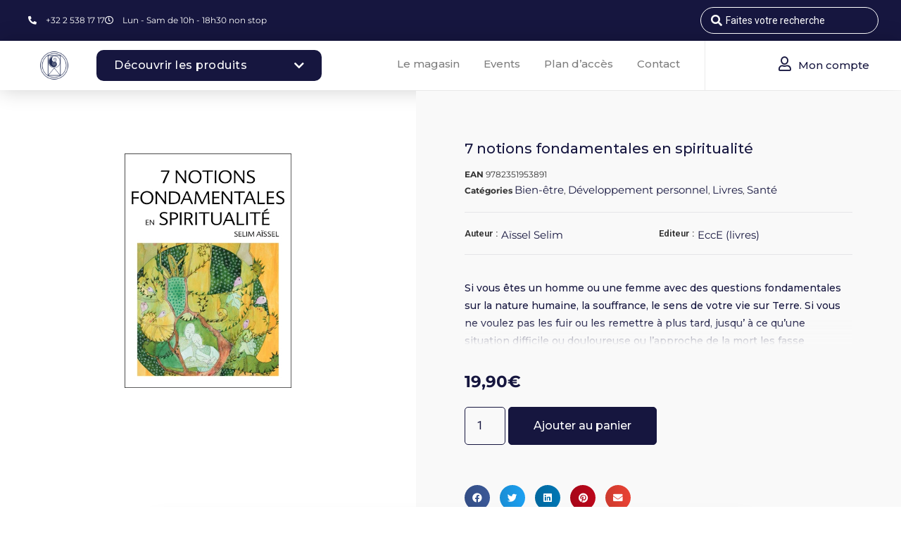

--- FILE ---
content_type: text/html; charset=UTF-8
request_url: https://universparticulier.com/produit/7-notions-fondamentales-en-spiritualite/
body_size: 103413
content:
<!doctype html>
<html lang="fr-FR">
<head><meta charset="UTF-8"><script>if(navigator.userAgent.match(/MSIE|Internet Explorer/i)||navigator.userAgent.match(/Trident\/7\..*?rv:11/i)){var href=document.location.href;if(!href.match(/[?&]nowprocket/)){if(href.indexOf("?")==-1){if(href.indexOf("#")==-1){document.location.href=href+"?nowprocket=1"}else{document.location.href=href.replace("#","?nowprocket=1#")}}else{if(href.indexOf("#")==-1){document.location.href=href+"&nowprocket=1"}else{document.location.href=href.replace("#","&nowprocket=1#")}}}}</script><script>(()=>{class RocketLazyLoadScripts{constructor(){this.v="1.2.6",this.triggerEvents=["keydown","mousedown","mousemove","touchmove","touchstart","touchend","wheel"],this.userEventHandler=this.t.bind(this),this.touchStartHandler=this.i.bind(this),this.touchMoveHandler=this.o.bind(this),this.touchEndHandler=this.h.bind(this),this.clickHandler=this.u.bind(this),this.interceptedClicks=[],this.interceptedClickListeners=[],this.l(this),window.addEventListener("pageshow",(t=>{this.persisted=t.persisted,this.everythingLoaded&&this.m()})),this.CSPIssue=sessionStorage.getItem("rocketCSPIssue"),document.addEventListener("securitypolicyviolation",(t=>{this.CSPIssue||"script-src-elem"!==t.violatedDirective||"data"!==t.blockedURI||(this.CSPIssue=!0,sessionStorage.setItem("rocketCSPIssue",!0))})),document.addEventListener("DOMContentLoaded",(()=>{this.k()})),this.delayedScripts={normal:[],async:[],defer:[]},this.trash=[],this.allJQueries=[]}p(t){document.hidden?t.t():(this.triggerEvents.forEach((e=>window.addEventListener(e,t.userEventHandler,{passive:!0}))),window.addEventListener("touchstart",t.touchStartHandler,{passive:!0}),window.addEventListener("mousedown",t.touchStartHandler),document.addEventListener("visibilitychange",t.userEventHandler))}_(){this.triggerEvents.forEach((t=>window.removeEventListener(t,this.userEventHandler,{passive:!0}))),document.removeEventListener("visibilitychange",this.userEventHandler)}i(t){"HTML"!==t.target.tagName&&(window.addEventListener("touchend",this.touchEndHandler),window.addEventListener("mouseup",this.touchEndHandler),window.addEventListener("touchmove",this.touchMoveHandler,{passive:!0}),window.addEventListener("mousemove",this.touchMoveHandler),t.target.addEventListener("click",this.clickHandler),this.L(t.target,!0),this.S(t.target,"onclick","rocket-onclick"),this.C())}o(t){window.removeEventListener("touchend",this.touchEndHandler),window.removeEventListener("mouseup",this.touchEndHandler),window.removeEventListener("touchmove",this.touchMoveHandler,{passive:!0}),window.removeEventListener("mousemove",this.touchMoveHandler),t.target.removeEventListener("click",this.clickHandler),this.L(t.target,!1),this.S(t.target,"rocket-onclick","onclick"),this.M()}h(){window.removeEventListener("touchend",this.touchEndHandler),window.removeEventListener("mouseup",this.touchEndHandler),window.removeEventListener("touchmove",this.touchMoveHandler,{passive:!0}),window.removeEventListener("mousemove",this.touchMoveHandler)}u(t){t.target.removeEventListener("click",this.clickHandler),this.L(t.target,!1),this.S(t.target,"rocket-onclick","onclick"),this.interceptedClicks.push(t),t.preventDefault(),t.stopPropagation(),t.stopImmediatePropagation(),this.M()}O(){window.removeEventListener("touchstart",this.touchStartHandler,{passive:!0}),window.removeEventListener("mousedown",this.touchStartHandler),this.interceptedClicks.forEach((t=>{t.target.dispatchEvent(new MouseEvent("click",{view:t.view,bubbles:!0,cancelable:!0}))}))}l(t){EventTarget.prototype.addEventListenerWPRocketBase=EventTarget.prototype.addEventListener,EventTarget.prototype.addEventListener=function(e,i,o){"click"!==e||t.windowLoaded||i===t.clickHandler||t.interceptedClickListeners.push({target:this,func:i,options:o}),(this||window).addEventListenerWPRocketBase(e,i,o)}}L(t,e){this.interceptedClickListeners.forEach((i=>{i.target===t&&(e?t.removeEventListener("click",i.func,i.options):t.addEventListener("click",i.func,i.options))})),t.parentNode!==document.documentElement&&this.L(t.parentNode,e)}D(){return new Promise((t=>{this.P?this.M=t:t()}))}C(){this.P=!0}M(){this.P=!1}S(t,e,i){t.hasAttribute&&t.hasAttribute(e)&&(event.target.setAttribute(i,event.target.getAttribute(e)),event.target.removeAttribute(e))}t(){this._(this),"loading"===document.readyState?document.addEventListener("DOMContentLoaded",this.R.bind(this)):this.R()}k(){let t=[];document.querySelectorAll("script[type=rocketlazyloadscript][data-rocket-src]").forEach((e=>{let i=e.getAttribute("data-rocket-src");if(i&&!i.startsWith("data:")){0===i.indexOf("//")&&(i=location.protocol+i);try{const o=new URL(i).origin;o!==location.origin&&t.push({src:o,crossOrigin:e.crossOrigin||"module"===e.getAttribute("data-rocket-type")})}catch(t){}}})),t=[...new Map(t.map((t=>[JSON.stringify(t),t]))).values()],this.T(t,"preconnect")}async R(){this.lastBreath=Date.now(),this.j(this),this.F(this),this.I(),this.W(),this.q(),await this.A(this.delayedScripts.normal),await this.A(this.delayedScripts.defer),await this.A(this.delayedScripts.async);try{await this.U(),await this.H(this),await this.J()}catch(t){console.error(t)}window.dispatchEvent(new Event("rocket-allScriptsLoaded")),this.everythingLoaded=!0,this.D().then((()=>{this.O()})),this.N()}W(){document.querySelectorAll("script[type=rocketlazyloadscript]").forEach((t=>{t.hasAttribute("data-rocket-src")?t.hasAttribute("async")&&!1!==t.async?this.delayedScripts.async.push(t):t.hasAttribute("defer")&&!1!==t.defer||"module"===t.getAttribute("data-rocket-type")?this.delayedScripts.defer.push(t):this.delayedScripts.normal.push(t):this.delayedScripts.normal.push(t)}))}async B(t){if(await this.G(),!0!==t.noModule||!("noModule"in HTMLScriptElement.prototype))return new Promise((e=>{let i;function o(){(i||t).setAttribute("data-rocket-status","executed"),e()}try{if(navigator.userAgent.indexOf("Firefox/")>0||""===navigator.vendor||this.CSPIssue)i=document.createElement("script"),[...t.attributes].forEach((t=>{let e=t.nodeName;"type"!==e&&("data-rocket-type"===e&&(e="type"),"data-rocket-src"===e&&(e="src"),i.setAttribute(e,t.nodeValue))})),t.text&&(i.text=t.text),i.hasAttribute("src")?(i.addEventListener("load",o),i.addEventListener("error",(function(){i.setAttribute("data-rocket-status","failed-network"),e()})),setTimeout((()=>{i.isConnected||e()}),1)):(i.text=t.text,o()),t.parentNode.replaceChild(i,t);else{const i=t.getAttribute("data-rocket-type"),s=t.getAttribute("data-rocket-src");i?(t.type=i,t.removeAttribute("data-rocket-type")):t.removeAttribute("type"),t.addEventListener("load",o),t.addEventListener("error",(i=>{this.CSPIssue&&i.target.src.startsWith("data:")?(console.log("WPRocket: data-uri blocked by CSP -> fallback"),t.removeAttribute("src"),this.B(t).then(e)):(t.setAttribute("data-rocket-status","failed-network"),e())})),s?(t.removeAttribute("data-rocket-src"),t.src=s):t.src="data:text/javascript;base64,"+window.btoa(unescape(encodeURIComponent(t.text)))}}catch(i){t.setAttribute("data-rocket-status","failed-transform"),e()}}));t.setAttribute("data-rocket-status","skipped")}async A(t){const e=t.shift();return e&&e.isConnected?(await this.B(e),this.A(t)):Promise.resolve()}q(){this.T([...this.delayedScripts.normal,...this.delayedScripts.defer,...this.delayedScripts.async],"preload")}T(t,e){var i=document.createDocumentFragment();t.forEach((t=>{const o=t.getAttribute&&t.getAttribute("data-rocket-src")||t.src;if(o&&!o.startsWith("data:")){const s=document.createElement("link");s.href=o,s.rel=e,"preconnect"!==e&&(s.as="script"),t.getAttribute&&"module"===t.getAttribute("data-rocket-type")&&(s.crossOrigin=!0),t.crossOrigin&&(s.crossOrigin=t.crossOrigin),t.integrity&&(s.integrity=t.integrity),i.appendChild(s),this.trash.push(s)}})),document.head.appendChild(i)}j(t){let e={};function i(i,o){return e[o].eventsToRewrite.indexOf(i)>=0&&!t.everythingLoaded?"rocket-"+i:i}function o(t,o){!function(t){e[t]||(e[t]={originalFunctions:{add:t.addEventListener,remove:t.removeEventListener},eventsToRewrite:[]},t.addEventListener=function(){arguments[0]=i(arguments[0],t),e[t].originalFunctions.add.apply(t,arguments)},t.removeEventListener=function(){arguments[0]=i(arguments[0],t),e[t].originalFunctions.remove.apply(t,arguments)})}(t),e[t].eventsToRewrite.push(o)}function s(e,i){let o=e[i];e[i]=null,Object.defineProperty(e,i,{get:()=>o||function(){},set(s){t.everythingLoaded?o=s:e["rocket"+i]=o=s}})}o(document,"DOMContentLoaded"),o(window,"DOMContentLoaded"),o(window,"load"),o(window,"pageshow"),o(document,"readystatechange"),s(document,"onreadystatechange"),s(window,"onload"),s(window,"onpageshow");try{Object.defineProperty(document,"readyState",{get:()=>t.rocketReadyState,set(e){t.rocketReadyState=e},configurable:!0}),document.readyState="loading"}catch(t){console.log("WPRocket DJE readyState conflict, bypassing")}}F(t){let e;function i(e){return t.everythingLoaded?e:e.split(" ").map((t=>"load"===t||0===t.indexOf("load.")?"rocket-jquery-load":t)).join(" ")}function o(o){function s(t){const e=o.fn[t];o.fn[t]=o.fn.init.prototype[t]=function(){return this[0]===window&&("string"==typeof arguments[0]||arguments[0]instanceof String?arguments[0]=i(arguments[0]):"object"==typeof arguments[0]&&Object.keys(arguments[0]).forEach((t=>{const e=arguments[0][t];delete arguments[0][t],arguments[0][i(t)]=e}))),e.apply(this,arguments),this}}o&&o.fn&&!t.allJQueries.includes(o)&&(o.fn.ready=o.fn.init.prototype.ready=function(e){return t.domReadyFired?e.bind(document)(o):document.addEventListener("rocket-DOMContentLoaded",(()=>e.bind(document)(o))),o([])},s("on"),s("one"),t.allJQueries.push(o)),e=o}o(window.jQuery),Object.defineProperty(window,"jQuery",{get:()=>e,set(t){o(t)}})}async H(t){const e=document.querySelector("script[data-webpack]");e&&(await async function(){return new Promise((t=>{e.addEventListener("load",t),e.addEventListener("error",t)}))}(),await t.K(),await t.H(t))}async U(){this.domReadyFired=!0;try{document.readyState="interactive"}catch(t){}await this.G(),document.dispatchEvent(new Event("rocket-readystatechange")),await this.G(),document.rocketonreadystatechange&&document.rocketonreadystatechange(),await this.G(),document.dispatchEvent(new Event("rocket-DOMContentLoaded")),await this.G(),window.dispatchEvent(new Event("rocket-DOMContentLoaded"))}async J(){try{document.readyState="complete"}catch(t){}await this.G(),document.dispatchEvent(new Event("rocket-readystatechange")),await this.G(),document.rocketonreadystatechange&&document.rocketonreadystatechange(),await this.G(),window.dispatchEvent(new Event("rocket-load")),await this.G(),window.rocketonload&&window.rocketonload(),await this.G(),this.allJQueries.forEach((t=>t(window).trigger("rocket-jquery-load"))),await this.G();const t=new Event("rocket-pageshow");t.persisted=this.persisted,window.dispatchEvent(t),await this.G(),window.rocketonpageshow&&window.rocketonpageshow({persisted:this.persisted}),this.windowLoaded=!0}m(){document.onreadystatechange&&document.onreadystatechange(),window.onload&&window.onload(),window.onpageshow&&window.onpageshow({persisted:this.persisted})}I(){const t=new Map;document.write=document.writeln=function(e){const i=document.currentScript;i||console.error("WPRocket unable to document.write this: "+e);const o=document.createRange(),s=i.parentElement;let n=t.get(i);void 0===n&&(n=i.nextSibling,t.set(i,n));const c=document.createDocumentFragment();o.setStart(c,0),c.appendChild(o.createContextualFragment(e)),s.insertBefore(c,n)}}async G(){Date.now()-this.lastBreath>45&&(await this.K(),this.lastBreath=Date.now())}async K(){return document.hidden?new Promise((t=>setTimeout(t))):new Promise((t=>requestAnimationFrame(t)))}N(){this.trash.forEach((t=>t.remove()))}static run(){const t=new RocketLazyLoadScripts;t.p(t)}}RocketLazyLoadScripts.run()})();</script>
	
		<meta name="viewport" content="width=device-width, initial-scale=1">
	<link rel="profile" href="http://gmpg.org/xfn/11">
	<script type="rocketlazyloadscript" data-rocket-type="text/javascript">
/* <![CDATA[ */
var theplus_ajax_url = "https://universparticulier.com/wp-admin/admin-ajax.php";
		var theplus_ajax_post_url = "https://universparticulier.com/wp-admin/admin-post.php";
		var theplus_nonce = "0d8a13dd3c";
/* ]]> */
</script>
<meta name='robots' content='index, follow, max-image-preview:large, max-snippet:-1, max-video-preview:-1' />
	<style>img:is([sizes="auto" i], [sizes^="auto," i]) { contain-intrinsic-size: 3000px 1500px }</style>
	
	<!-- This site is optimized with the Yoast SEO plugin v26.0 - https://yoast.com/wordpress/plugins/seo/ -->
	<title>7 notions fondamentales en spiritualité | Univers Particulier</title><link rel="preload" data-rocket-preload as="style" href="https://fonts.googleapis.com/css?family=Roboto%3A100%2C100italic%2C200%2C200italic%2C300%2C300italic%2C400%2C400italic%2C500%2C500italic%2C600%2C600italic%2C700%2C700italic%2C800%2C800italic%2C900%2C900italic%7CRoboto%20Slab%3A100%2C100italic%2C200%2C200italic%2C300%2C300italic%2C400%2C400italic%2C500%2C500italic%2C600%2C600italic%2C700%2C700italic%2C800%2C800italic%2C900%2C900italic%7CMontserrat%3A100%2C100italic%2C200%2C200italic%2C300%2C300italic%2C400%2C400italic%2C500%2C500italic%2C600%2C600italic%2C700%2C700italic%2C800%2C800italic%2C900%2C900italic%7CPoppins%3A100%2C100italic%2C200%2C200italic%2C300%2C300italic%2C400%2C400italic%2C500%2C500italic%2C600%2C600italic%2C700%2C700italic%2C800%2C800italic%2C900%2C900italic%7CRaleway%3A100%2C100italic%2C200%2C200italic%2C300%2C300italic%2C400%2C400italic%2C500%2C500italic%2C600%2C600italic%2C700%2C700italic%2C800%2C800italic%2C900%2C900italic&#038;display=swap" /><link rel="stylesheet" href="https://fonts.googleapis.com/css?family=Roboto%3A100%2C100italic%2C200%2C200italic%2C300%2C300italic%2C400%2C400italic%2C500%2C500italic%2C600%2C600italic%2C700%2C700italic%2C800%2C800italic%2C900%2C900italic%7CRoboto%20Slab%3A100%2C100italic%2C200%2C200italic%2C300%2C300italic%2C400%2C400italic%2C500%2C500italic%2C600%2C600italic%2C700%2C700italic%2C800%2C800italic%2C900%2C900italic%7CMontserrat%3A100%2C100italic%2C200%2C200italic%2C300%2C300italic%2C400%2C400italic%2C500%2C500italic%2C600%2C600italic%2C700%2C700italic%2C800%2C800italic%2C900%2C900italic%7CPoppins%3A100%2C100italic%2C200%2C200italic%2C300%2C300italic%2C400%2C400italic%2C500%2C500italic%2C600%2C600italic%2C700%2C700italic%2C800%2C800italic%2C900%2C900italic%7CRaleway%3A100%2C100italic%2C200%2C200italic%2C300%2C300italic%2C400%2C400italic%2C500%2C500italic%2C600%2C600italic%2C700%2C700italic%2C800%2C800italic%2C900%2C900italic&#038;display=swap" media="print" onload="this.media='all'" /><noscript><link rel="stylesheet" href="https://fonts.googleapis.com/css?family=Roboto%3A100%2C100italic%2C200%2C200italic%2C300%2C300italic%2C400%2C400italic%2C500%2C500italic%2C600%2C600italic%2C700%2C700italic%2C800%2C800italic%2C900%2C900italic%7CRoboto%20Slab%3A100%2C100italic%2C200%2C200italic%2C300%2C300italic%2C400%2C400italic%2C500%2C500italic%2C600%2C600italic%2C700%2C700italic%2C800%2C800italic%2C900%2C900italic%7CMontserrat%3A100%2C100italic%2C200%2C200italic%2C300%2C300italic%2C400%2C400italic%2C500%2C500italic%2C600%2C600italic%2C700%2C700italic%2C800%2C800italic%2C900%2C900italic%7CPoppins%3A100%2C100italic%2C200%2C200italic%2C300%2C300italic%2C400%2C400italic%2C500%2C500italic%2C600%2C600italic%2C700%2C700italic%2C800%2C800italic%2C900%2C900italic%7CRaleway%3A100%2C100italic%2C200%2C200italic%2C300%2C300italic%2C400%2C400italic%2C500%2C500italic%2C600%2C600italic%2C700%2C700italic%2C800%2C800italic%2C900%2C900italic&#038;display=swap" /></noscript>
	<link rel="canonical" href="https://universparticulier.com/produit/7-notions-fondamentales-en-spiritualite/" />
	<meta property="og:locale" content="fr_FR" />
	<meta property="og:type" content="article" />
	<meta property="og:title" content="7 notions fondamentales en spiritualité | Univers Particulier" />
	<meta property="og:description" content="Si vous êtes un homme ou une femme avec des questions fondamentales sur la nature humaine, la souffrance, le sens de votre vie sur Terre. Si vous ne voulez pas les fuir ou les remettre à plus tard, jusqu’ à ce qu’une situation difficile ou douloureuse ou l’approche de la mort les fasse remonter à la surface. Si vous avez le courage de remettre en question vos croyances, en dehors de toute théorie philosophique, psychologique ou religieuse. Si vous avez la curiosité de découvrir l’Enseignement d’un Maître spirituel qui, pendant près de quarante ans, a dévoilé la spiritualité à des hommes et des femmes aspirant à se libérer de la souffrance, à s’éveiller à leur esprit et à réaliser leur nature véritable. Alors, ce livre s’adresse vous. Vous y découvrirez notamment : la pratique directe, vivante et immédiate de l’observation de soi, le seul chemin à pouvoir vous mener vers la connaissance de vous-même ; des éléments cosmologiques éclairant votre place et votre responsabilité dans l’univers, son devenir et sa relation avec les différents mondes ; les neuf pratiques fondamentales, un ensemble de méthodes destinées à harmoniser votre triade corps-psychisme-esprit. Un livre passionnant et éminemment pratique permettant d’aborder la spiritualité en toute simplicité avec clarté." />
	<meta property="og:url" content="https://universparticulier.com/produit/7-notions-fondamentales-en-spiritualite/" />
	<meta property="og:site_name" content="Univers Particulier" />
	<meta property="article:modified_time" content="2023-05-02T10:10:14+00:00" />
	<meta property="og:image" content="https://universparticulier.com/wp-content/uploads/2022/11/72462.jpg" />
	<meta property="og:image:width" content="408" />
	<meta property="og:image:height" content="574" />
	<meta property="og:image:type" content="image/jpeg" />
	<meta name="twitter:card" content="summary_large_image" />
	<script type="application/ld+json" class="yoast-schema-graph">{"@context":"https://schema.org","@graph":[{"@type":"WebPage","@id":"https://universparticulier.com/produit/7-notions-fondamentales-en-spiritualite/","url":"https://universparticulier.com/produit/7-notions-fondamentales-en-spiritualite/","name":"7 notions fondamentales en spiritualité | Univers Particulier","isPartOf":{"@id":"https://universparticulier.com/#website"},"primaryImageOfPage":{"@id":"https://universparticulier.com/produit/7-notions-fondamentales-en-spiritualite/#primaryimage"},"image":{"@id":"https://universparticulier.com/produit/7-notions-fondamentales-en-spiritualite/#primaryimage"},"thumbnailUrl":"https://universparticulier.com/wp-content/uploads/2022/11/72462.jpg","datePublished":"2022-12-08T20:47:41+00:00","dateModified":"2023-05-02T10:10:14+00:00","breadcrumb":{"@id":"https://universparticulier.com/produit/7-notions-fondamentales-en-spiritualite/#breadcrumb"},"inLanguage":"fr-FR","potentialAction":[{"@type":"ReadAction","target":["https://universparticulier.com/produit/7-notions-fondamentales-en-spiritualite/"]}]},{"@type":"ImageObject","inLanguage":"fr-FR","@id":"https://universparticulier.com/produit/7-notions-fondamentales-en-spiritualite/#primaryimage","url":"https://universparticulier.com/wp-content/uploads/2022/11/72462.jpg","contentUrl":"https://universparticulier.com/wp-content/uploads/2022/11/72462.jpg","width":408,"height":574},{"@type":"BreadcrumbList","@id":"https://universparticulier.com/produit/7-notions-fondamentales-en-spiritualite/#breadcrumb","itemListElement":[{"@type":"ListItem","position":1,"name":"Accueil","item":"https://universparticulier.com/"},{"@type":"ListItem","position":2,"name":"Boutique","item":"https://universparticulier.com/boutique/"},{"@type":"ListItem","position":3,"name":"7 notions fondamentales en spiritualité"}]},{"@type":"WebSite","@id":"https://universparticulier.com/#website","url":"https://universparticulier.com/","name":"Univers Particulier","description":"","publisher":{"@id":"https://universparticulier.com/#organization"},"potentialAction":[{"@type":"SearchAction","target":{"@type":"EntryPoint","urlTemplate":"https://universparticulier.com/?s={search_term_string}"},"query-input":{"@type":"PropertyValueSpecification","valueRequired":true,"valueName":"search_term_string"}}],"inLanguage":"fr-FR"},{"@type":"Organization","@id":"https://universparticulier.com/#organization","name":"Univers Particulier","url":"https://universparticulier.com/","logo":{"@type":"ImageObject","inLanguage":"fr-FR","@id":"https://universparticulier.com/#/schema/logo/image/","url":"https://universparticulier.com/wp-content/uploads/2020/09/UniversParticulier-Logo-PACKLOGO_Picto-Bleu.png","contentUrl":"https://universparticulier.com/wp-content/uploads/2020/09/UniversParticulier-Logo-PACKLOGO_Picto-Bleu.png","width":1355,"height":1355,"caption":"Univers Particulier"},"image":{"@id":"https://universparticulier.com/#/schema/logo/image/"}}]}</script>
	<!-- / Yoast SEO plugin. -->


<link href='https://fonts.gstatic.com' crossorigin rel='preconnect' />
<link rel="alternate" type="application/rss+xml" title="Univers Particulier &raquo; Flux" href="https://universparticulier.com/feed/" />
<link rel="alternate" type="application/rss+xml" title="Univers Particulier &raquo; Flux des commentaires" href="https://universparticulier.com/comments/feed/" />
<link rel='stylesheet' id='dce-animations-css' href='https://universparticulier.com/wp-content/plugins/dynamic-content-for-elementor/assets/css/animations.css?ver=3.3.16' type='text/css' media='all' />
<link rel='stylesheet' id='xt-icons-css' href='https://universparticulier.com/wp-content/plugins/xt-woo-floating-cart/xt-framework/includes/customizer/controls/xt_icons/css/xt-icons.css?ver=2.5.6' type='text/css' media='all' />
<link rel='stylesheet' id='xt_framework_add-to-cart-css' href='https://universparticulier.com/wp-content/plugins/xt-woo-floating-cart/xt-framework/includes/modules/add-to-cart/assets/css/add-to-cart.css?ver=2.5.6' type='text/css' media='all' />
<style id='wp-emoji-styles-inline-css' type='text/css'>

	img.wp-smiley, img.emoji {
		display: inline !important;
		border: none !important;
		box-shadow: none !important;
		height: 1em !important;
		width: 1em !important;
		margin: 0 0.07em !important;
		vertical-align: -0.1em !important;
		background: none !important;
		padding: 0 !important;
	}
</style>
<link rel='stylesheet' id='wp-block-library-css' href='https://universparticulier.com/wp-includes/css/dist/block-library/style.min.css?ver=6.8.3' type='text/css' media='all' />
<style id='classic-theme-styles-inline-css' type='text/css'>
/*! This file is auto-generated */
.wp-block-button__link{color:#fff;background-color:#32373c;border-radius:9999px;box-shadow:none;text-decoration:none;padding:calc(.667em + 2px) calc(1.333em + 2px);font-size:1.125em}.wp-block-file__button{background:#32373c;color:#fff;text-decoration:none}
</style>
<style id='global-styles-inline-css' type='text/css'>
:root{--wp--preset--aspect-ratio--square: 1;--wp--preset--aspect-ratio--4-3: 4/3;--wp--preset--aspect-ratio--3-4: 3/4;--wp--preset--aspect-ratio--3-2: 3/2;--wp--preset--aspect-ratio--2-3: 2/3;--wp--preset--aspect-ratio--16-9: 16/9;--wp--preset--aspect-ratio--9-16: 9/16;--wp--preset--color--black: #000000;--wp--preset--color--cyan-bluish-gray: #abb8c3;--wp--preset--color--white: #ffffff;--wp--preset--color--pale-pink: #f78da7;--wp--preset--color--vivid-red: #cf2e2e;--wp--preset--color--luminous-vivid-orange: #ff6900;--wp--preset--color--luminous-vivid-amber: #fcb900;--wp--preset--color--light-green-cyan: #7bdcb5;--wp--preset--color--vivid-green-cyan: #00d084;--wp--preset--color--pale-cyan-blue: #8ed1fc;--wp--preset--color--vivid-cyan-blue: #0693e3;--wp--preset--color--vivid-purple: #9b51e0;--wp--preset--gradient--vivid-cyan-blue-to-vivid-purple: linear-gradient(135deg,rgba(6,147,227,1) 0%,rgb(155,81,224) 100%);--wp--preset--gradient--light-green-cyan-to-vivid-green-cyan: linear-gradient(135deg,rgb(122,220,180) 0%,rgb(0,208,130) 100%);--wp--preset--gradient--luminous-vivid-amber-to-luminous-vivid-orange: linear-gradient(135deg,rgba(252,185,0,1) 0%,rgba(255,105,0,1) 100%);--wp--preset--gradient--luminous-vivid-orange-to-vivid-red: linear-gradient(135deg,rgba(255,105,0,1) 0%,rgb(207,46,46) 100%);--wp--preset--gradient--very-light-gray-to-cyan-bluish-gray: linear-gradient(135deg,rgb(238,238,238) 0%,rgb(169,184,195) 100%);--wp--preset--gradient--cool-to-warm-spectrum: linear-gradient(135deg,rgb(74,234,220) 0%,rgb(151,120,209) 20%,rgb(207,42,186) 40%,rgb(238,44,130) 60%,rgb(251,105,98) 80%,rgb(254,248,76) 100%);--wp--preset--gradient--blush-light-purple: linear-gradient(135deg,rgb(255,206,236) 0%,rgb(152,150,240) 100%);--wp--preset--gradient--blush-bordeaux: linear-gradient(135deg,rgb(254,205,165) 0%,rgb(254,45,45) 50%,rgb(107,0,62) 100%);--wp--preset--gradient--luminous-dusk: linear-gradient(135deg,rgb(255,203,112) 0%,rgb(199,81,192) 50%,rgb(65,88,208) 100%);--wp--preset--gradient--pale-ocean: linear-gradient(135deg,rgb(255,245,203) 0%,rgb(182,227,212) 50%,rgb(51,167,181) 100%);--wp--preset--gradient--electric-grass: linear-gradient(135deg,rgb(202,248,128) 0%,rgb(113,206,126) 100%);--wp--preset--gradient--midnight: linear-gradient(135deg,rgb(2,3,129) 0%,rgb(40,116,252) 100%);--wp--preset--font-size--small: 13px;--wp--preset--font-size--medium: 20px;--wp--preset--font-size--large: 36px;--wp--preset--font-size--x-large: 42px;--wp--preset--spacing--20: 0.44rem;--wp--preset--spacing--30: 0.67rem;--wp--preset--spacing--40: 1rem;--wp--preset--spacing--50: 1.5rem;--wp--preset--spacing--60: 2.25rem;--wp--preset--spacing--70: 3.38rem;--wp--preset--spacing--80: 5.06rem;--wp--preset--shadow--natural: 6px 6px 9px rgba(0, 0, 0, 0.2);--wp--preset--shadow--deep: 12px 12px 50px rgba(0, 0, 0, 0.4);--wp--preset--shadow--sharp: 6px 6px 0px rgba(0, 0, 0, 0.2);--wp--preset--shadow--outlined: 6px 6px 0px -3px rgba(255, 255, 255, 1), 6px 6px rgba(0, 0, 0, 1);--wp--preset--shadow--crisp: 6px 6px 0px rgba(0, 0, 0, 1);}:where(.is-layout-flex){gap: 0.5em;}:where(.is-layout-grid){gap: 0.5em;}body .is-layout-flex{display: flex;}.is-layout-flex{flex-wrap: wrap;align-items: center;}.is-layout-flex > :is(*, div){margin: 0;}body .is-layout-grid{display: grid;}.is-layout-grid > :is(*, div){margin: 0;}:where(.wp-block-columns.is-layout-flex){gap: 2em;}:where(.wp-block-columns.is-layout-grid){gap: 2em;}:where(.wp-block-post-template.is-layout-flex){gap: 1.25em;}:where(.wp-block-post-template.is-layout-grid){gap: 1.25em;}.has-black-color{color: var(--wp--preset--color--black) !important;}.has-cyan-bluish-gray-color{color: var(--wp--preset--color--cyan-bluish-gray) !important;}.has-white-color{color: var(--wp--preset--color--white) !important;}.has-pale-pink-color{color: var(--wp--preset--color--pale-pink) !important;}.has-vivid-red-color{color: var(--wp--preset--color--vivid-red) !important;}.has-luminous-vivid-orange-color{color: var(--wp--preset--color--luminous-vivid-orange) !important;}.has-luminous-vivid-amber-color{color: var(--wp--preset--color--luminous-vivid-amber) !important;}.has-light-green-cyan-color{color: var(--wp--preset--color--light-green-cyan) !important;}.has-vivid-green-cyan-color{color: var(--wp--preset--color--vivid-green-cyan) !important;}.has-pale-cyan-blue-color{color: var(--wp--preset--color--pale-cyan-blue) !important;}.has-vivid-cyan-blue-color{color: var(--wp--preset--color--vivid-cyan-blue) !important;}.has-vivid-purple-color{color: var(--wp--preset--color--vivid-purple) !important;}.has-black-background-color{background-color: var(--wp--preset--color--black) !important;}.has-cyan-bluish-gray-background-color{background-color: var(--wp--preset--color--cyan-bluish-gray) !important;}.has-white-background-color{background-color: var(--wp--preset--color--white) !important;}.has-pale-pink-background-color{background-color: var(--wp--preset--color--pale-pink) !important;}.has-vivid-red-background-color{background-color: var(--wp--preset--color--vivid-red) !important;}.has-luminous-vivid-orange-background-color{background-color: var(--wp--preset--color--luminous-vivid-orange) !important;}.has-luminous-vivid-amber-background-color{background-color: var(--wp--preset--color--luminous-vivid-amber) !important;}.has-light-green-cyan-background-color{background-color: var(--wp--preset--color--light-green-cyan) !important;}.has-vivid-green-cyan-background-color{background-color: var(--wp--preset--color--vivid-green-cyan) !important;}.has-pale-cyan-blue-background-color{background-color: var(--wp--preset--color--pale-cyan-blue) !important;}.has-vivid-cyan-blue-background-color{background-color: var(--wp--preset--color--vivid-cyan-blue) !important;}.has-vivid-purple-background-color{background-color: var(--wp--preset--color--vivid-purple) !important;}.has-black-border-color{border-color: var(--wp--preset--color--black) !important;}.has-cyan-bluish-gray-border-color{border-color: var(--wp--preset--color--cyan-bluish-gray) !important;}.has-white-border-color{border-color: var(--wp--preset--color--white) !important;}.has-pale-pink-border-color{border-color: var(--wp--preset--color--pale-pink) !important;}.has-vivid-red-border-color{border-color: var(--wp--preset--color--vivid-red) !important;}.has-luminous-vivid-orange-border-color{border-color: var(--wp--preset--color--luminous-vivid-orange) !important;}.has-luminous-vivid-amber-border-color{border-color: var(--wp--preset--color--luminous-vivid-amber) !important;}.has-light-green-cyan-border-color{border-color: var(--wp--preset--color--light-green-cyan) !important;}.has-vivid-green-cyan-border-color{border-color: var(--wp--preset--color--vivid-green-cyan) !important;}.has-pale-cyan-blue-border-color{border-color: var(--wp--preset--color--pale-cyan-blue) !important;}.has-vivid-cyan-blue-border-color{border-color: var(--wp--preset--color--vivid-cyan-blue) !important;}.has-vivid-purple-border-color{border-color: var(--wp--preset--color--vivid-purple) !important;}.has-vivid-cyan-blue-to-vivid-purple-gradient-background{background: var(--wp--preset--gradient--vivid-cyan-blue-to-vivid-purple) !important;}.has-light-green-cyan-to-vivid-green-cyan-gradient-background{background: var(--wp--preset--gradient--light-green-cyan-to-vivid-green-cyan) !important;}.has-luminous-vivid-amber-to-luminous-vivid-orange-gradient-background{background: var(--wp--preset--gradient--luminous-vivid-amber-to-luminous-vivid-orange) !important;}.has-luminous-vivid-orange-to-vivid-red-gradient-background{background: var(--wp--preset--gradient--luminous-vivid-orange-to-vivid-red) !important;}.has-very-light-gray-to-cyan-bluish-gray-gradient-background{background: var(--wp--preset--gradient--very-light-gray-to-cyan-bluish-gray) !important;}.has-cool-to-warm-spectrum-gradient-background{background: var(--wp--preset--gradient--cool-to-warm-spectrum) !important;}.has-blush-light-purple-gradient-background{background: var(--wp--preset--gradient--blush-light-purple) !important;}.has-blush-bordeaux-gradient-background{background: var(--wp--preset--gradient--blush-bordeaux) !important;}.has-luminous-dusk-gradient-background{background: var(--wp--preset--gradient--luminous-dusk) !important;}.has-pale-ocean-gradient-background{background: var(--wp--preset--gradient--pale-ocean) !important;}.has-electric-grass-gradient-background{background: var(--wp--preset--gradient--electric-grass) !important;}.has-midnight-gradient-background{background: var(--wp--preset--gradient--midnight) !important;}.has-small-font-size{font-size: var(--wp--preset--font-size--small) !important;}.has-medium-font-size{font-size: var(--wp--preset--font-size--medium) !important;}.has-large-font-size{font-size: var(--wp--preset--font-size--large) !important;}.has-x-large-font-size{font-size: var(--wp--preset--font-size--x-large) !important;}
:where(.wp-block-post-template.is-layout-flex){gap: 1.25em;}:where(.wp-block-post-template.is-layout-grid){gap: 1.25em;}
:where(.wp-block-columns.is-layout-flex){gap: 2em;}:where(.wp-block-columns.is-layout-grid){gap: 2em;}
:root :where(.wp-block-pullquote){font-size: 1.5em;line-height: 1.6;}
</style>
<link rel='stylesheet' id='photoswipe-css' href='https://universparticulier.com/wp-content/plugins/woocommerce/assets/css/photoswipe/photoswipe.min.css?ver=10.2.3' type='text/css' media='all' />
<link rel='stylesheet' id='photoswipe-default-skin-css' href='https://universparticulier.com/wp-content/plugins/woocommerce/assets/css/photoswipe/default-skin/default-skin.min.css?ver=10.2.3' type='text/css' media='all' />
<link rel='stylesheet' id='woocommerce-layout-css' href='https://universparticulier.com/wp-content/plugins/woocommerce/assets/css/woocommerce-layout.css?ver=10.2.3' type='text/css' media='all' />
<link rel='stylesheet' id='woocommerce-smallscreen-css' href='https://universparticulier.com/wp-content/plugins/woocommerce/assets/css/woocommerce-smallscreen.css?ver=10.2.3' type='text/css' media='only screen and (max-width: 768px)' />
<link rel='stylesheet' id='woocommerce-general-css' href='https://universparticulier.com/wp-content/plugins/woocommerce/assets/css/woocommerce.css?ver=10.2.3' type='text/css' media='all' />
<style id='woocommerce-inline-inline-css' type='text/css'>
.woocommerce form .form-row .required { visibility: visible; }
</style>
<style id='wpgb-head-inline-css' type='text/css'>
.wp-grid-builder:not(.wpgb-template),.wpgb-facet{opacity:0.01}.wpgb-facet fieldset{margin:0;padding:0;border:none;outline:none;box-shadow:none}.wpgb-facet fieldset:last-child{margin-bottom:40px;}.wpgb-facet fieldset legend{height:1px;width:1px}
</style>
<link rel='stylesheet' id='rplg-css-css' href='https://universparticulier.com/wp-content/plugins/business-reviews-bundle/assets/css/rplg.css?ver=1.6' type='text/css' media='all' />
<link rel='stylesheet' id='swiper-css-css' href='https://universparticulier.com/wp-content/plugins/business-reviews-bundle/assets/css/swiper.min.css?ver=1.6' type='text/css' media='all' />
<link rel='stylesheet' id='theplus-plus-extra-adv-plus-extra-adv-css' href='//universparticulier.com/wp-content/plugins/the-plus-addons-for-elementor-page-builder/assets/css/main/plus-extra-adv/plus-extra-adv.min.css?ver=1758803738' type='text/css' media='all' />
<link rel='stylesheet' id='theplus-plus-alignmnet-plus-extra-adv-css' href='//universparticulier.com/wp-content/plugins/the-plus-addons-for-elementor-page-builder/assets/css/main/plus-extra-adv/plus-alignmnet.css?ver=1758803738' type='text/css' media='all' />
<link rel='stylesheet' id='theplus-plus-temp-notice-plus-extra-adv-css' href='//universparticulier.com/wp-content/plugins/the-plus-addons-for-elementor-page-builder/assets/css/main/plus-extra-adv/plus-temp-notice.css?ver=1758803738' type='text/css' media='all' />
<link rel='stylesheet' id='theplus-plus-nav-menu-navigation-menu-css' href='//universparticulier.com/wp-content/plugins/theplus_elementor_addon/assets/css/main/navigation-menu/plus-nav-menu.min.css?ver=1758803738' type='text/css' media='all' />
<link rel='stylesheet' id='theplus-plus-site-logo-site-logo-css' href='//universparticulier.com/wp-content/plugins/theplus_elementor_addon/assets/css/main/site-logo/plus-site-logo.css?ver=1758803738' type='text/css' media='all' />
<link rel='stylesheet' id='theplus-plus-unfold-unfold-css' href='//universparticulier.com/wp-content/plugins/theplus_elementor_addon/assets/css/main/unfold/plus-unfold.min.css?ver=1758803738' type='text/css' media='all' />
<link rel='stylesheet' id='theplus-plus-wp-login-register-wp-login-register-css' href='//universparticulier.com/wp-content/plugins/theplus_elementor_addon/assets/css/main/wp-login-register/plus-wp-login-register.min.css?ver=1758803738' type='text/css' media='all' />
<link rel='stylesheet' id='xtfw_notice-css' href='https://universparticulier.com/wp-content/plugins/xt-woo-floating-cart/xt-framework/includes/notices/assets/css/frontend-notices.css?ver=2.5.6' type='text/css' media='all' />
<link rel='stylesheet' id='xt-woo-floating-cart-css' href='https://universparticulier.com/wp-content/plugins/xt-woo-floating-cart/public/assets/css/frontend.css?ver=2.8.7' type='text/css' media='all' />
<link rel='stylesheet' id='xt-woo-custom-css' href='https://universparticulier.com/wp-content/plugins/xt-woo-floating-cart/public/assets/css/woo-custom.css?ver=2.8.7' type='text/css' media='all' />
<link rel='stylesheet' id='xt-lightslider-css' href='https://universparticulier.com/wp-content/plugins/xt-woo-floating-cart/public/assets/vendors/lightslider/css/lightslider.css?ver=2.8.7' type='text/css' media='all' />
<link rel='stylesheet' id='brands-styles-css' href='https://universparticulier.com/wp-content/plugins/woocommerce/assets/css/brands.css?ver=10.2.3' type='text/css' media='all' />
<link rel='stylesheet' id='hello-elementor-css' href='https://universparticulier.com/wp-content/themes/hello-elementor/style.min.css?ver=2.3.1' type='text/css' media='all' />
<link rel='stylesheet' id='hello-elementor-theme-style-css' href='https://universparticulier.com/wp-content/themes/hello-elementor/theme.min.css?ver=2.3.1' type='text/css' media='all' />
<link rel='stylesheet' id='elementor-frontend-css' href='https://universparticulier.com/wp-content/plugins/elementor/assets/css/frontend.min.css?ver=3.32.2' type='text/css' media='all' />
<link rel='stylesheet' id='widget-icon-list-css' href='https://universparticulier.com/wp-content/plugins/elementor/assets/css/widget-icon-list.min.css?ver=3.32.2' type='text/css' media='all' />
<link rel='stylesheet' id='widget-image-css' href='https://universparticulier.com/wp-content/plugins/elementor/assets/css/widget-image.min.css?ver=3.32.2' type='text/css' media='all' />
<link rel='stylesheet' id='widget-heading-css' href='https://universparticulier.com/wp-content/plugins/elementor/assets/css/widget-heading.min.css?ver=3.32.2' type='text/css' media='all' />
<link rel='stylesheet' id='widget-form-css' href='https://universparticulier.com/wp-content/plugins/elementor-pro/assets/css/widget-form.min.css?ver=3.32.1' type='text/css' media='all' />
<link rel='stylesheet' id='widget-woocommerce-product-images-css' href='https://universparticulier.com/wp-content/plugins/elementor-pro/assets/css/widget-woocommerce-product-images.min.css?ver=3.32.1' type='text/css' media='all' />
<link rel='stylesheet' id='widget-woocommerce-product-meta-css' href='https://universparticulier.com/wp-content/plugins/elementor-pro/assets/css/widget-woocommerce-product-meta.min.css?ver=3.32.1' type='text/css' media='all' />
<link rel='stylesheet' id='widget-divider-css' href='https://universparticulier.com/wp-content/plugins/elementor/assets/css/widget-divider.min.css?ver=3.32.2' type='text/css' media='all' />
<link rel='stylesheet' id='e-animation-shrink-css' href='https://universparticulier.com/wp-content/plugins/elementor/assets/lib/animations/styles/e-animation-shrink.min.css?ver=3.32.2' type='text/css' media='all' />
<link rel='stylesheet' id='dce-style-css' href='https://universparticulier.com/wp-content/plugins/dynamic-content-for-elementor/assets/css/style.min.css?ver=3.3.16' type='text/css' media='all' />
<link rel='stylesheet' id='dce-terms-css' href='https://universparticulier.com/wp-content/plugins/dynamic-content-for-elementor/assets/css/terms-and-taxonomy.min.css?ver=3.3.16' type='text/css' media='all' />
<link rel='stylesheet' id='widget-woocommerce-product-price-css' href='https://universparticulier.com/wp-content/plugins/elementor-pro/assets/css/widget-woocommerce-product-price.min.css?ver=3.32.1' type='text/css' media='all' />
<link rel='stylesheet' id='widget-woocommerce-product-add-to-cart-css' href='https://universparticulier.com/wp-content/plugins/elementor-pro/assets/css/widget-woocommerce-product-add-to-cart.min.css?ver=3.32.1' type='text/css' media='all' />
<link rel='stylesheet' id='widget-share-buttons-css' href='https://universparticulier.com/wp-content/plugins/elementor-pro/assets/css/widget-share-buttons.min.css?ver=3.32.1' type='text/css' media='all' />
<link rel='stylesheet' id='e-apple-webkit-css' href='https://universparticulier.com/wp-content/plugins/elementor/assets/css/conditionals/apple-webkit.min.css?ver=3.32.2' type='text/css' media='all' />
<link rel='stylesheet' id='elementor-icons-shared-0-css' href='https://universparticulier.com/wp-content/plugins/elementor/assets/lib/font-awesome/css/fontawesome.min.css?ver=5.15.3' type='text/css' media='all' />
<link rel='stylesheet' id='elementor-icons-fa-solid-css' href='https://universparticulier.com/wp-content/plugins/elementor/assets/lib/font-awesome/css/solid.min.css?ver=5.15.3' type='text/css' media='all' />
<link rel='stylesheet' id='elementor-icons-fa-brands-css' href='https://universparticulier.com/wp-content/plugins/elementor/assets/lib/font-awesome/css/brands.min.css?ver=5.15.3' type='text/css' media='all' />
<link rel='stylesheet' id='widget-woocommerce-products-css' href='https://universparticulier.com/wp-content/plugins/elementor-pro/assets/css/widget-woocommerce-products.min.css?ver=3.32.1' type='text/css' media='all' />
<link rel='stylesheet' id='e-animation-grow-css' href='https://universparticulier.com/wp-content/plugins/elementor/assets/lib/animations/styles/e-animation-grow.min.css?ver=3.32.2' type='text/css' media='all' />
<link rel='stylesheet' id='e-animation-slideInUp-css' href='https://universparticulier.com/wp-content/plugins/elementor/assets/lib/animations/styles/slideInUp.min.css?ver=3.32.2' type='text/css' media='all' />
<link rel='stylesheet' id='e-popup-css' href='https://universparticulier.com/wp-content/plugins/elementor-pro/assets/css/conditionals/popup.min.css?ver=3.32.1' type='text/css' media='all' />
<link rel='stylesheet' id='elementor-icons-css' href='https://universparticulier.com/wp-content/plugins/elementor/assets/lib/eicons/css/elementor-icons.min.css?ver=5.44.0' type='text/css' media='all' />
<link rel='stylesheet' id='elementor-post-29210-css' href='https://universparticulier.com/wp-content/uploads/elementor/css/post-29210.css?ver=1766449059' type='text/css' media='all' />
<link rel='stylesheet' id='dashicons-css' href='https://universparticulier.com/wp-includes/css/dashicons.min.css?ver=6.8.3' type='text/css' media='all' />
<style id='dashicons-inline-css' type='text/css'>
[data-font="Dashicons"]:before {font-family: 'Dashicons' !important;content: attr(data-icon) !important;speak: none !important;font-weight: normal !important;font-variant: normal !important;text-transform: none !important;line-height: 1 !important;font-style: normal !important;-webkit-font-smoothing: antialiased !important;-moz-osx-font-smoothing: grayscale !important;}
</style>
<link rel='stylesheet' id='elementor-post-22-css' href='https://universparticulier.com/wp-content/uploads/elementor/css/post-22.css?ver=1766449060' type='text/css' media='all' />
<link rel='stylesheet' id='elementor-post-781-css' href='https://universparticulier.com/wp-content/uploads/elementor/css/post-781.css?ver=1766449060' type='text/css' media='all' />
<link rel='stylesheet' id='elementor-post-120-css' href='https://universparticulier.com/wp-content/uploads/elementor/css/post-120.css?ver=1766449060' type='text/css' media='all' />
<link rel='stylesheet' id='elementor-post-14742-css' href='https://universparticulier.com/wp-content/uploads/elementor/css/post-14742.css?ver=1766449060' type='text/css' media='all' />
<link rel='stylesheet' id='plus-woo-swatches-front-css-css' href='https://universparticulier.com/wp-content/plugins/theplus_elementor_addon//assets/css/main/woo-swatches/woo-swatches-front.css?ver=6.3.13' type='text/css' media='all' />
<link rel='stylesheet' id='jquery-chosen-css' href='https://universparticulier.com/wp-content/plugins/jet-search/assets/lib/chosen/chosen.min.css?ver=1.8.7' type='text/css' media='all' />
<link rel='stylesheet' id='jet-search-css' href='https://universparticulier.com/wp-content/plugins/jet-search/assets/css/jet-search.css?ver=3.5.14' type='text/css' media='all' />
<link rel='stylesheet' id='bdt-uikit-css' href='https://universparticulier.com/wp-content/plugins/bdthemes-element-pack-lite/assets/css/bdt-uikit.css?ver=3.21.7' type='text/css' media='all' />
<link rel='stylesheet' id='ep-helper-css' href='https://universparticulier.com/wp-content/plugins/bdthemes-element-pack-lite/assets/css/ep-helper.css?ver=8.2.2' type='text/css' media='all' />





<link rel='stylesheet' id='elementor-icons-fa-regular-css' href='https://universparticulier.com/wp-content/plugins/elementor/assets/lib/font-awesome/css/regular.min.css?ver=5.15.3' type='text/css' media='all' />
<script type="rocketlazyloadscript" data-rocket-type="text/javascript" data-rocket-src="https://universparticulier.com/wp-includes/js/jquery/jquery.min.js?ver=3.7.1" id="jquery-core-js"></script>
<script type="rocketlazyloadscript" data-rocket-type="text/javascript" data-rocket-src="https://universparticulier.com/wp-includes/js/jquery/jquery-migrate.min.js?ver=3.4.1" id="jquery-migrate-js"></script>
<script type="rocketlazyloadscript" data-rocket-type="text/javascript" id="xtfw-inline-js-after">
/* <![CDATA[ */
                    window.XT = (typeof window.XT !== "undefined") ? window.XT : {};
        
                    XT.isTouchDevice = function () {
                        return ("ontouchstart" in document.documentElement);
                    };
                    
                    (function( $ ) {
                        if (XT.isTouchDevice()) {
                            $("html").addClass("xtfw-touchevents");
                        }else{        
                            $("html").addClass("xtfw-no-touchevents");
                        }
                    })( jQuery );
                
/* ]]> */
</script>
<script type="rocketlazyloadscript" data-rocket-type="text/javascript" data-rocket-src="https://universparticulier.com/wp-content/plugins/xt-woo-floating-cart/xt-framework/assets/js/jquery.ajaxqueue-min.js?ver=2.5.6" id="xt-jquery-ajaxqueue-js"></script>
<script type="rocketlazyloadscript" data-rocket-type="text/javascript" data-rocket-src="https://universparticulier.com/wp-content/plugins/woocommerce/assets/js/jquery-blockui/jquery.blockUI.min.js?ver=2.7.0-wc.10.2.3" id="jquery-blockui-js" data-wp-strategy="defer"></script>
<script type="text/javascript" id="wc-add-to-cart-js-extra">
/* <![CDATA[ */
var wc_add_to_cart_params = {"ajax_url":"\/wp-admin\/admin-ajax.php","wc_ajax_url":"\/?wc-ajax=%%endpoint%%","i18n_view_cart":"Voir le panier","cart_url":"https:\/\/universparticulier.com","is_cart":"","cart_redirect_after_add":"no"};
/* ]]> */
</script>
<script type="rocketlazyloadscript" data-rocket-type="text/javascript" data-rocket-src="https://universparticulier.com/wp-content/plugins/woocommerce/assets/js/frontend/add-to-cart.min.js?ver=10.2.3" id="wc-add-to-cart-js" data-wp-strategy="defer"></script>
<script type="text/javascript" id="xt_framework_add-to-cart-js-extra">
/* <![CDATA[ */
var XT_ATC = {"customizerConfigId":"xt_framework_add-to-cart","ajaxUrl":"https:\/\/universparticulier.com\/?wc-ajax=%%endpoint%%","ajaxAddToCart":"1","ajaxSinglePageAddToCart":"1","singleRefreshFragments":"","singleScrollToNotice":"1","singleScrollToNoticeTimeout":"650","isProductPage":"1","overrideSpinner":"","spinnerIcon":"","checkmarkIcon":"","redirectionEnabled":"","redirectionTo":"https:\/\/universparticulier.com"};
/* ]]> */
</script>
<script type="rocketlazyloadscript" data-rocket-type="text/javascript" data-rocket-src="https://universparticulier.com/wp-content/plugins/xt-woo-floating-cart/xt-framework/includes/modules/add-to-cart/assets/js/add-to-cart-min.js?ver=2.5.6" id="xt_framework_add-to-cart-js"></script>
<script type="rocketlazyloadscript" data-rocket-type="text/javascript" data-rocket-src="https://universparticulier.com/wp-includes/js/imagesloaded.min.js?ver=6.8.3" id="imagesLoaded-js"></script>
<script type="rocketlazyloadscript" data-rocket-type="text/javascript" data-rocket-src="https://universparticulier.com/wp-content/plugins/woocommerce/assets/js/zoom/jquery.zoom.min.js?ver=1.7.21-wc.10.2.3" id="zoom-js" defer="defer" data-wp-strategy="defer"></script>
<script type="rocketlazyloadscript" data-rocket-type="text/javascript" data-rocket-src="https://universparticulier.com/wp-content/plugins/woocommerce/assets/js/flexslider/jquery.flexslider.min.js?ver=2.7.2-wc.10.2.3" id="flexslider-js" defer="defer" data-wp-strategy="defer"></script>
<script type="rocketlazyloadscript" data-rocket-type="text/javascript" data-rocket-src="https://universparticulier.com/wp-content/plugins/woocommerce/assets/js/photoswipe/photoswipe.min.js?ver=4.1.1-wc.10.2.3" id="photoswipe-js" defer="defer" data-wp-strategy="defer"></script>
<script type="rocketlazyloadscript" data-rocket-type="text/javascript" data-rocket-src="https://universparticulier.com/wp-content/plugins/woocommerce/assets/js/photoswipe/photoswipe-ui-default.min.js?ver=4.1.1-wc.10.2.3" id="photoswipe-ui-default-js" defer="defer" data-wp-strategy="defer"></script>
<script type="text/javascript" id="wc-single-product-js-extra">
/* <![CDATA[ */
var wc_single_product_params = {"i18n_required_rating_text":"Veuillez s\u00e9lectionner une note","i18n_rating_options":["1\u00a0\u00e9toile sur 5","2\u00a0\u00e9toiles sur 5","3\u00a0\u00e9toiles sur 5","4\u00a0\u00e9toiles sur 5","5\u00a0\u00e9toiles sur 5"],"i18n_product_gallery_trigger_text":"Voir la galerie d\u2019images en plein \u00e9cran","review_rating_required":"yes","flexslider":{"rtl":false,"animation":"slide","smoothHeight":true,"directionNav":false,"controlNav":"thumbnails","slideshow":false,"animationSpeed":500,"animationLoop":false,"allowOneSlide":false},"zoom_enabled":"1","zoom_options":[],"photoswipe_enabled":"1","photoswipe_options":{"shareEl":false,"closeOnScroll":false,"history":false,"hideAnimationDuration":0,"showAnimationDuration":0},"flexslider_enabled":"1"};
/* ]]> */
</script>
<script type="rocketlazyloadscript" data-rocket-type="text/javascript" data-rocket-src="https://universparticulier.com/wp-content/plugins/woocommerce/assets/js/frontend/single-product.min.js?ver=10.2.3" id="wc-single-product-js" defer="defer" data-wp-strategy="defer"></script>
<script type="rocketlazyloadscript" data-rocket-type="text/javascript" data-rocket-src="https://universparticulier.com/wp-content/plugins/woocommerce/assets/js/js-cookie/js.cookie.min.js?ver=2.1.4-wc.10.2.3" id="js-cookie-js" defer="defer" data-wp-strategy="defer"></script>
<script type="text/javascript" id="woocommerce-js-extra">
/* <![CDATA[ */
var woocommerce_params = {"ajax_url":"\/wp-admin\/admin-ajax.php","wc_ajax_url":"\/?wc-ajax=%%endpoint%%","i18n_password_show":"Afficher le mot de passe","i18n_password_hide":"Masquer le mot de passe"};
/* ]]> */
</script>
<script type="rocketlazyloadscript" data-rocket-type="text/javascript" data-rocket-src="https://universparticulier.com/wp-content/plugins/woocommerce/assets/js/frontend/woocommerce.min.js?ver=10.2.3" id="woocommerce-js" defer="defer" data-wp-strategy="defer"></script>
<script type="rocketlazyloadscript" data-rocket-type="text/javascript" data-rocket-src="https://universparticulier.com/wp-content/plugins/business-reviews-bundle/assets/js/wpac-time.js?ver=1.6" id="brb-wpac-time-js-js"></script>
<script type="rocketlazyloadscript" data-rocket-type="text/javascript" data-rocket-src="https://universparticulier.com/wp-content/plugins/business-reviews-bundle/assets/js/blazy.min.js?ver=1.6" id="blazy-js-js"></script>
<script type="rocketlazyloadscript" data-rocket-type="text/javascript" data-rocket-src="https://universparticulier.com/wp-content/plugins/business-reviews-bundle/assets/js/swiper.min.js?ver=1.6" id="swiper-js-js"></script>
<script type="rocketlazyloadscript" data-rocket-type="text/javascript" data-rocket-src="https://universparticulier.com/wp-content/plugins/business-reviews-bundle/assets/js/rplg.js?ver=1.6" id="rplg-js-js"></script>
<script type="rocketlazyloadscript" data-rocket-type="text/javascript" data-rocket-src="https://universparticulier.com/wp-content/plugins/xt-woo-floating-cart/public/assets/vendors/bodyScrollLock-min.js?ver=2.8.7" id="xt-body-scroll-lock-js"></script>
<script type="rocketlazyloadscript" data-rocket-type="text/javascript" data-rocket-src="https://universparticulier.com/wp-content/plugins/xt-woo-floating-cart/public/assets/vendors/lightslider/js/lightslider-min.js?ver=2.8.7" id="xt-lightslider-js"></script>
<script type="rocketlazyloadscript" data-rocket-type="text/javascript" data-rocket-src="https://universparticulier.com/wp-content/plugins/theplus_elementor_addon//assets/js/main/woo-swatches/woo-swatches-front.js?ver=6.3.13" id="plus-woo-swatches-front-js-js"></script>
<link rel="https://api.w.org/" href="https://universparticulier.com/wp-json/" /><link rel="alternate" title="JSON" type="application/json" href="https://universparticulier.com/wp-json/wp/v2/product/47687" /><link rel="EditURI" type="application/rsd+xml" title="RSD" href="https://universparticulier.com/xmlrpc.php?rsd" />
<meta name="generator" content="WordPress 6.8.3" />
<meta name="generator" content="WooCommerce 10.2.3" />
<link rel='shortlink' href='https://universparticulier.com/?p=47687' />
<link rel="alternate" title="oEmbed (JSON)" type="application/json+oembed" href="https://universparticulier.com/wp-json/oembed/1.0/embed?url=https%3A%2F%2Funiversparticulier.com%2Fproduit%2F7-notions-fondamentales-en-spiritualite%2F" />
<link rel="alternate" title="oEmbed (XML)" type="text/xml+oembed" href="https://universparticulier.com/wp-json/oembed/1.0/embed?url=https%3A%2F%2Funiversparticulier.com%2Fproduit%2F7-notions-fondamentales-en-spiritualite%2F&#038;format=xml" />

		<!-- GA Google Analytics @ https://m0n.co/ga -->
		<script type="rocketlazyloadscript" async data-rocket-src="https://www.googletagmanager.com/gtag/js?id=G-EW83L8NZ9N"></script>
		<script type="rocketlazyloadscript">
			window.dataLayer = window.dataLayer || [];
			function gtag(){dataLayer.push(arguments);}
			gtag('js', new Date());
			gtag('config', 'G-EW83L8NZ9N');
		</script>

	<noscript><style>.wp-grid-builder .wpgb-card.wpgb-card-hidden .wpgb-card-wrapper{opacity:1!important;visibility:visible!important;transform:none!important}.wpgb-facet {opacity:1!important;pointer-events:auto!important}.wpgb-facet *:not(.wpgb-pagination-facet){display:none}</style></noscript>		<style>*:not(.elementor-editor-active) .plus-conditions--hidden {display: none;}</style> 
		<style>.woocommerce-product-gallery{ opacity: 1 !important; }</style>	<noscript><style>.woocommerce-product-gallery{ opacity: 1 !important; }</style></noscript>
	<meta name="generator" content="Elementor 3.32.2; features: additional_custom_breakpoints; settings: css_print_method-external, google_font-enabled, font_display-auto">
			<style>
				.e-con.e-parent:nth-of-type(n+4):not(.e-lazyloaded):not(.e-no-lazyload),
				.e-con.e-parent:nth-of-type(n+4):not(.e-lazyloaded):not(.e-no-lazyload) * {
					background-image: none !important;
				}
				@media screen and (max-height: 1024px) {
					.e-con.e-parent:nth-of-type(n+3):not(.e-lazyloaded):not(.e-no-lazyload),
					.e-con.e-parent:nth-of-type(n+3):not(.e-lazyloaded):not(.e-no-lazyload) * {
						background-image: none !important;
					}
				}
				@media screen and (max-height: 640px) {
					.e-con.e-parent:nth-of-type(n+2):not(.e-lazyloaded):not(.e-no-lazyload),
					.e-con.e-parent:nth-of-type(n+2):not(.e-lazyloaded):not(.e-no-lazyload) * {
						background-image: none !important;
					}
				}
			</style>
			<link rel="icon" href="https://universparticulier.com/wp-content/uploads/2020/09/cropped-UniversParticulier-Logo-PACKLOGO_Picto-Bleu-32x32.png" sizes="32x32" />
<link rel="icon" href="https://universparticulier.com/wp-content/uploads/2020/09/cropped-UniversParticulier-Logo-PACKLOGO_Picto-Bleu-192x192.png" sizes="192x192" />
<link rel="apple-touch-icon" href="https://universparticulier.com/wp-content/uploads/2020/09/cropped-UniversParticulier-Logo-PACKLOGO_Picto-Bleu-180x180.png" />
<meta name="msapplication-TileImage" content="https://universparticulier.com/wp-content/uploads/2020/09/cropped-UniversParticulier-Logo-PACKLOGO_Picto-Bleu-270x270.png" />
		<style type="text/css" id="wp-custom-css">
			.woocommerce-error, .woocommerce-info, .woocommerce-message {
    margin: 0px !important;
}

.woocommerce-message {
    border-top-color: #17173e !important;
}

.woocommerce #respond input#submit, .woocommerce a.button, .woocommerce button.button, .woocommerce input.button {
    font-weight: 500;
    color: #f9f9f9;
    background-color: #17173e;
}
ul.child-level.terms-parent-2103 {
    display: none;
}
#menu_category a:hover{
	text-decoration:underline !important;
}
pre{
	    font-family: "Montserrat", Sans-serif !important;
    font-size: 14px !important;
    font-weight: 500 !important;
}		</style>
		<style id="xirki-inline-styles">:root{--xt-woofc-spinner-color:#16163f;--xt-woofc-spinner-overlay-color:rgba(255,255,255,0.5);--xt-woofc-link-color:#16163f;--xt-woofc-link-hover-color:#16163f;--xt-woofc-success-color:#4b9b12;--xt-woofc-overlay-color:rgba(0,0,0,.5);--xt-woofc-counter-bg-color:#e94b35;--xt-woofc-counter-color:#ffffff;--xt-woofc-product-image-border-radius:0px;--xt-woofc-product-image-padding:0px;--xt-woofc-product-image-border-width:0px;--xt-woofc-product-title-wrap:nowrap;--xt-woofc-product-title-color:#16163f;--xt-woofc-product-title-hover-color:#16163f;--xt-woofc-product-qty-icon-hover-color:#16163f;--xt-woofc-product-qty-icon-size:10px;--xt-woofc-product-qty-input-size:16px;--xt-woofc-product-qty-input-radius:0px;--xt-woofc-product-remove-color:#16163f;--xt-woofc-product-remove-hover-color:#e85858;--xt-woofc-checkout-btn-bg-color:#16163f;--xt-woofc-checkout-btn-bg-hover-color:#25255f;--xt-woofc-notice-font-size:13px;--xt-woofc-sp-arrow-size:20px;--xt-woofc-menu-icon-scale:1.2;--xt-woofc-menu-icon-color:#16163f;--xt-woofc-menu-text-color:#16163f;--xt-woofc-shortcode-icon-scale:1.4;}.xt_woofc.xt_woofc-icon-actions .xt_woofc-actions a span{display:none;}.xt_woofc:not(.xt_woofc-icon-actions) .xt_woofc-actions a i{display:none;}.xt_woofc-inner .xt_woofc-count{font-family:Source Sans Pro;font-weight:700;}.xt_woofc-inner .xt_woofc-title{font-family:Montserrat;font-size:16px;font-weight:700;letter-spacing:1.4px;text-transform:uppercase;}.xt_woofc-inner .xt_woofc-coupon,.xt_woofc-inner .xt_woofc-notice{font-family:Montserrat;font-size:10px;font-weight:700;letter-spacing:1.4px;text-transform:uppercase;}.xt_woofc-inner .xt_woofc-notice-error{font-family:Montserrat;font-size:10px;font-weight:700;letter-spacing:1.4px;text-transform:uppercase;}.xt_woofc-inner .xt_woofc-header-message{font-family:Montserrat;font-size:16px;font-weight:600;letter-spacing:1px;text-align:center;text-transform:none;}.xt_woofc-empty .xt_woofc-inner .xt_woofc-no-product{font-family:Montserrat;font-size:12px;font-weight:400;letter-spacing:1.4px;text-transform:initial;}.xt_woofc-inner .xt_woofc-price,.xt_woofc-inner .xt_woofc-price del,.xt_woofc-inner .xt_woofc-price ins,.xt_woofc-inner .xt_woofc-product-title{font-family:Montserrat;font-size:18px;font-weight:700;letter-spacing:0px;text-transform:none;}.xt_woofc-inner .xt_woofc-subscription .xt_woofc-price{font-size:calc(18px * 0.8);}.xt_woofc-inner .xt_woofc-product-attributes dl dt,.xt_woofc-inner .xt_woofc-product-variations dl dt,.xt_woofc-inner .xt_woofc-sku dl dt{font-family:Montserrat;font-size:10px;font-weight:600;letter-spacing:0px;text-transform:none;}.xt_woofc-inner .xt_woofc-product-attributes dl dd,.xt_woofc-inner .xt_woofc-product-variations dl dd,.xt_woofc-inner .xt_woofc-sku dl dd{font-family:Montserrat;font-size:10px;font-weight:400;letter-spacing:0px;text-transform:none;}.xt_woofc-inner .xt_woofc-actions{font-family:Montserrat;font-size:14px;font-weight:400;letter-spacing:0px;text-transform:none;}.xt_woofc-inner .xt_woofc-quantity input{font-family:Montserrat;font-size:14px;font-weight:400;letter-spacing:1.2px;}.xt_woofc-inner a.xt_woofc-checkout{font-family:Montserrat;font-size:24px;font-weight:600;font-style:italic;letter-spacing:0px;text-transform:none;}@media screen and (min-width: 783px){:root{--xt-woofc-hoffset:20px;--xt-woofc-voffset:20px;--xt-woofc-width:610px;--xt-woofc-trigger-size:72px;--xt-woofc-counter-size:25px;--xt-woofc-product-image-width:80px;--xt-woofc-zindex:90198;--xt-woofc-shortcode-size:16px;--xt-woofc-shortcode-badge-scale:1;}.xt_woofc-cart-open{--xt-woofc-radius:6px;}.xt_woofc:not(.xt_woofc-cart-open){--xt-woofc-radius:6px;}}@media screen and (max-width: 782px){:root{--xt-woofc-hoffset:20px;--xt-woofc-voffset:20px;--xt-woofc-width:440px;--xt-woofc-trigger-size:72px;--xt-woofc-counter-size:25px;--xt-woofc-product-image-width:80px;--xt-woofc-zindex:90200;--xt-woofc-shortcode-size:16px;--xt-woofc-shortcode-badge-scale:1;}.xt_woofc-cart-open{--xt-woofc-radius:6px;}.xt_woofc:not(.xt_woofc-cart-open){--xt-woofc-radius:6px;}}@media screen and (max-width: 480px){:root{--xt-woofc-hoffset:0px;--xt-woofc-voffset:0px;--xt-woofc-width:440px;--xt-woofc-trigger-size:72px;--xt-woofc-counter-size:25px;--xt-woofc-product-image-width:80px;--xt-woofc-zindex:90200;--xt-woofc-shortcode-size:16px;--xt-woofc-shortcode-badge-scale:1;}.xt_woofc-cart-open{--xt-woofc-radius:6px;}.xt_woofc:not(.xt_woofc-cart-open){--xt-woofc-radius:6px;}.xt_woofc-inner .xt_woofc-actions{font-size:calc(14px * 0.85);}.xt_woofc-inner .xt_woofc-quantity input{font-size:calc(14px * 0.85);}.xt_woofc-inner a.xt_woofc-checkout{font-size:calc(24px * 0.75);}}@font-face{font-display:swap;font-family:'Source Sans Pro';font-style:normal;font-weight:700;src:url(//fonts.gstatic.com/l/font?kit=6xKydSBYKcSV-LCoeQqfX1RYOo3ig4vAkw&skey=84e1cdfb74260b1d&v=v23) format('woff');}@font-face{font-display:swap;font-family:'Montserrat';font-style:italic;font-weight:600;src:url(//fonts.gstatic.com/l/font?kit=JTUFjIg1_i6t8kCHKm459Wx7xQYXK0vOoz6jq3p6aXw&skey=2d3c1187d5eede0f&v=v31) format('woff');}@font-face{font-display:swap;font-family:'Montserrat';font-style:normal;font-weight:400;src:url(//fonts.gstatic.com/l/font?kit=JTUHjIg1_i6t8kCHKm4532VJOt5-QNFgpCtr6Ew9&skey=7bc19f711c0de8f&v=v31) format('woff');}@font-face{font-display:swap;font-family:'Montserrat';font-style:normal;font-weight:600;src:url(//fonts.gstatic.com/l/font?kit=JTUHjIg1_i6t8kCHKm4532VJOt5-QNFgpCu170w9&skey=7bc19f711c0de8f&v=v31) format('woff');}@font-face{font-display:swap;font-family:'Montserrat';font-style:normal;font-weight:700;src:url(//fonts.gstatic.com/l/font?kit=JTUHjIg1_i6t8kCHKm4532VJOt5-QNFgpCuM70w9&skey=7bc19f711c0de8f&v=v31) format('woff');}</style><noscript><style id="rocket-lazyload-nojs-css">.rll-youtube-player, [data-lazy-src]{display:none !important;}</style></noscript><meta name="generator" content="WP Rocket 3.17.4" data-wpr-features="wpr_delay_js wpr_lazyload_images wpr_desktop" /></head>
<body class="wp-singular product-template-default single single-product postid-47687 wp-custom-logo wp-theme-hello-elementor theme-hello-elementor woocommerce woocommerce-page woocommerce-no-js xt_woofc-is-light elementor-default elementor-template-full-width elementor-kit-29210 elementor-page-120 elementor-page-628 elementor-page-28352">

		<header data-rocket-location-hash="e55bb0efe03a2c7f52eb42905ed562b2" data-elementor-type="header" data-elementor-id="22" class="elementor elementor-22 elementor-location-header" data-elementor-post-type="elementor_library">
					<section class="elementor-section elementor-top-section elementor-element elementor-element-e760022 elementor-section-stretched elementor-section-full_width elementor-section-height-default elementor-section-height-default" data-id="e760022" data-element_type="section" data-settings="{&quot;stretch_section&quot;:&quot;section-stretched&quot;}">
						<div data-rocket-location-hash="82f6c6a00e9a86a2eaa3cc6e8d136714" class="elementor-container elementor-column-gap-default">
					<div class="elementor-column elementor-col-100 elementor-top-column elementor-element elementor-element-46e85355" data-id="46e85355" data-element_type="column">
			<div class="elementor-widget-wrap elementor-element-populated">
						<section data-dce-background-color="#16163F" class="elementor-section elementor-inner-section elementor-element elementor-element-287dcf60 elementor-section-content-middle elementor-section-full_width elementor-hidden-phone elementor-section-height-default elementor-section-height-default" data-id="287dcf60" data-element_type="section" data-settings="{&quot;background_background&quot;:&quot;classic&quot;}">
						<div data-rocket-location-hash="b3be091174dcd2d7573499587c59c9d9" class="elementor-container elementor-column-gap-default">
			<style>@media (max-width: 991px) {.elementor-element.elementor-column.elementor-element-546f740{display : none;}.elementor-element.elementor-column.elementor-element-546f740 > .elementor-column{}}</style>		<div class="elementor-column elementor-col-50 elementor-inner-column elementor-element elementor-element-546f740" data-id="546f740" data-element_type="column">
			<div class="elementor-widget-wrap elementor-element-populated">
						<div class="elementor-element elementor-element-bcf8ce3 elementor-icon-list--layout-inline elementor-align-left elementor-mobile-align-center elementor-list-item-link-full_width elementor-widget elementor-widget-icon-list" data-id="bcf8ce3" data-element_type="widget" data-widget_type="icon-list.default">
				<div class="elementor-widget-container">
							<ul class="elementor-icon-list-items elementor-inline-items">
							<li class="elementor-icon-list-item elementor-inline-item">
											<a href="tel:+32%202%20538%2017%2017">

												<span class="elementor-icon-list-icon">
							<i aria-hidden="true" class="fas fa-phone-alt"></i>						</span>
										<span class="elementor-icon-list-text">+32 2 538 17 17</span>
											</a>
									</li>
								<li class="elementor-icon-list-item elementor-inline-item">
											<span class="elementor-icon-list-icon">
							<i aria-hidden="true" class="far fa-clock"></i>						</span>
										<span class="elementor-icon-list-text">Lun - Sam de 10h - 18h30 non stop</span>
									</li>
						</ul>
						</div>
				</div>
					</div>
		</div>
		<style>@media (max-width: 991px) {.elementor-element.elementor-column.elementor-element-7d93c035{width : 70% !important;}.elementor-element.elementor-column.elementor-element-7d93c035 > .elementor-column{}}</style>		<div class="elementor-column elementor-col-50 elementor-inner-column elementor-element elementor-element-7d93c035" data-id="7d93c035" data-element_type="column">
			<div class="elementor-widget-wrap elementor-element-populated">
						<div class="elementor-element elementor-element-1cdbe54 elementor-widget elementor-widget-global elementor-global-25478 elementor-widget-jet-ajax-search" data-id="1cdbe54" data-element_type="widget" data-settings="{&quot;results_area_columns&quot;:1}" data-widget_type="jet-ajax-search.default">
				<div class="elementor-widget-container">
					<div class="elementor-jet-ajax-search jet-search">

<div class="jet-ajax-search" data-settings="{&quot;symbols_for_start_searching&quot;:2,&quot;search_by_empty_value&quot;:&quot;&quot;,&quot;submit_on_enter&quot;:&quot;&quot;,&quot;search_source&quot;:[&quot;product&quot;],&quot;search_logging&quot;:&quot;&quot;,&quot;search_results_url&quot;:&quot;&quot;,&quot;search_taxonomy&quot;:&quot;&quot;,&quot;include_terms_ids&quot;:[],&quot;exclude_terms_ids&quot;:[],&quot;exclude_posts_ids&quot;:[],&quot;custom_fields_source&quot;:&quot;auteur, editeur&quot;,&quot;limit_query&quot;:5,&quot;limit_query_tablet&quot;:&quot;&quot;,&quot;limit_query_mobile&quot;:&quot;&quot;,&quot;limit_query_in_result_area&quot;:25,&quot;results_order_by&quot;:&quot;relevance&quot;,&quot;results_order&quot;:&quot;asc&quot;,&quot;sentence&quot;:&quot;&quot;,&quot;search_in_taxonomy&quot;:&quot;&quot;,&quot;search_in_taxonomy_source&quot;:&quot;&quot;,&quot;results_area_width_by&quot;:&quot;form&quot;,&quot;results_area_custom_width&quot;:&quot;&quot;,&quot;results_area_custom_position&quot;:&quot;&quot;,&quot;results_area_columns&quot;:1,&quot;results_area_columns_tablet&quot;:&quot;&quot;,&quot;results_area_columns_mobile&quot;:&quot;&quot;,&quot;results_area_columns_mobile_portrait&quot;:&quot;&quot;,&quot;thumbnail_visible&quot;:&quot;yes&quot;,&quot;thumbnail_size&quot;:&quot;thumbnail&quot;,&quot;thumbnail_placeholder&quot;:{&quot;url&quot;:&quot;https:\/\/universparticulier.com\/wp-content\/plugins\/elementor\/assets\/images\/placeholder.png&quot;,&quot;id&quot;:&quot;&quot;,&quot;size&quot;:&quot;&quot;},&quot;post_content_source&quot;:&quot;content&quot;,&quot;post_content_custom_field_key&quot;:&quot;&quot;,&quot;post_content_length&quot;:30,&quot;show_product_price&quot;:&quot;yes&quot;,&quot;show_product_rating&quot;:&quot;&quot;,&quot;show_add_to_cart&quot;:&quot;&quot;,&quot;show_result_new_tab&quot;:&quot;&quot;,&quot;highlight_searched_text&quot;:&quot;&quot;,&quot;listing_id&quot;:&quot;&quot;,&quot;bullet_pagination&quot;:&quot;&quot;,&quot;number_pagination&quot;:&quot;&quot;,&quot;navigation_arrows&quot;:&quot;in_header&quot;,&quot;navigation_arrows_type&quot;:&quot;angle&quot;,&quot;show_title_related_meta&quot;:&quot;&quot;,&quot;meta_title_related_position&quot;:&quot;&quot;,&quot;title_related_meta&quot;:&quot;&quot;,&quot;show_content_related_meta&quot;:&quot;&quot;,&quot;meta_content_related_position&quot;:&quot;&quot;,&quot;content_related_meta&quot;:&quot;&quot;,&quot;negative_search&quot;:&quot;D\u00e9sol\u00e9, mais rien ne correspond \u00e0 vos termes de recherche.&quot;,&quot;server_error&quot;:&quot;Sorry, but we cannot handle your search query now. Please, try again later!&quot;,&quot;show_search_suggestions&quot;:&quot;&quot;,&quot;search_suggestions_position&quot;:&quot;&quot;,&quot;search_suggestions_source&quot;:&quot;&quot;,&quot;search_suggestions_limits&quot;:&quot;&quot;,&quot;search_suggestions_item_title_length&quot;:&quot;&quot;,&quot;catalog_visibility&quot;:&quot;&quot;,&quot;search_source_terms&quot;:&quot;&quot;,&quot;search_source_terms_title&quot;:&quot;&quot;,&quot;search_source_terms_icon&quot;:&quot;&quot;,&quot;search_source_terms_limit&quot;:&quot;&quot;,&quot;listing_jetengine_terms_notice&quot;:&quot;&quot;,&quot;search_source_terms_taxonomy&quot;:&quot;&quot;,&quot;search_source_users&quot;:&quot;&quot;,&quot;search_source_users_title&quot;:&quot;&quot;,&quot;search_source_users_icon&quot;:&quot;&quot;,&quot;search_source_users_limit&quot;:&quot;&quot;,&quot;listing_jetengine_users_notice&quot;:&quot;&quot;}"><form class="jet-ajax-search__form" method="get" action="https://universparticulier.com/" role="search" target="">
	<div class="jet-ajax-search__fields-holder">
		<div class="jet-ajax-search__field-wrapper">
			<label for="search-input-1cdbe54" class="screen-reader-text">Search ...</label>
			<span class="jet-ajax-search__field-icon jet-ajax-search-icon"><i aria-hidden="true" class="fas fa-search"></i></span>			<input id="search-input-1cdbe54" class="jet-ajax-search__field" type="search" placeholder="Faites votre recherche " value="" name="s" autocomplete="off" />
							<input type="hidden" value="{&quot;search_source&quot;:&quot;product&quot;,&quot;custom_fields_source&quot;:&quot;auteur, editeur&quot;}" name="jet_ajax_search_settings" />
										<input type="hidden" value="product" name="post_type" />
			
					</div>
			</div>
	</form>

<div class="jet-ajax-search__results-area" >
	<div class="jet-ajax-search__results-holder">
					<div class="jet-ajax-search__results-header">
				
<button class="jet-ajax-search__results-count"><span></span> Résultats</button>
				<div class="jet-ajax-search__navigation-holder"></div>
			</div>
						<div class="jet-ajax-search__results-list results-area-col-desk-1 results-area-col-tablet-0 results-area-col-mobile-0 results-area-col-mobile-portrait-1" >
			            <div class="jet-ajax-search__results-list-inner "></div>
					</div>
					<div class="jet-ajax-search__results-footer">
				<button class="jet-ajax-search__full-results">Voir tout </button>				<div class="jet-ajax-search__navigation-holder"></div>
			</div>
			</div>
	<div class="jet-ajax-search__message"></div>
	
<div class="jet-ajax-search__spinner-holder">
	<div class="jet-ajax-search__spinner">
		<div class="rect rect-1"></div>
		<div class="rect rect-2"></div>
		<div class="rect rect-3"></div>
		<div class="rect rect-4"></div>
		<div class="rect rect-5"></div>
	</div>
</div>
</div>
</div>
</div>				</div>
				</div>
					</div>
		</div>
					</div>
		</section>
				<section class="elementor-section elementor-inner-section elementor-element elementor-element-2276c7d1 elementor-section-full_width elementor-section-content-middle elementor-section-height-min-height elementor-hidden-tablet elementor-hidden-phone elementor-section-height-default" data-id="2276c7d1" data-element_type="section">
						<div data-rocket-location-hash="d980f33cebda42b9db2d1a70c42a55aa" class="elementor-container elementor-column-gap-default">
			<style>@media (max-width: 991px) {.elementor-element.elementor-column.elementor-element-29819932{width : 30% !important;}.elementor-element.elementor-column.elementor-element-29819932 > .elementor-column{}}</style>		<div class="elementor-column elementor-col-20 elementor-inner-column elementor-element elementor-element-29819932" data-id="29819932" data-element_type="column">
			<div class="elementor-widget-wrap elementor-element-populated">
						<div class="elementor-element elementor-element-dc5b59d elementor-widget elementor-widget-theme-site-logo elementor-widget-image" data-id="dc5b59d" data-element_type="widget" data-widget_type="theme-site-logo.default">
				<div class="elementor-widget-container">
											<a href="https://universparticulier.com">
			<img width="150" height="150" src="data:image/svg+xml,%3Csvg%20xmlns='http://www.w3.org/2000/svg'%20viewBox='0%200%20150%20150'%3E%3C/svg%3E" class="attachment-thumbnail size-thumbnail wp-image-26" alt="" data-lazy-srcset="https://universparticulier.com/wp-content/uploads/2020/09/UniversParticulier-Logo-PACKLOGO_Picto-Bleu-150x150.png 150w, https://universparticulier.com/wp-content/uploads/2020/09/UniversParticulier-Logo-PACKLOGO_Picto-Bleu-300x300.png 300w, https://universparticulier.com/wp-content/uploads/2020/09/UniversParticulier-Logo-PACKLOGO_Picto-Bleu-100x100.png 100w, https://universparticulier.com/wp-content/uploads/2020/09/UniversParticulier-Logo-PACKLOGO_Picto-Bleu-600x600.png 600w, https://universparticulier.com/wp-content/uploads/2020/09/UniversParticulier-Logo-PACKLOGO_Picto-Bleu-1024x1024.png 1024w, https://universparticulier.com/wp-content/uploads/2020/09/UniversParticulier-Logo-PACKLOGO_Picto-Bleu-768x768.png 768w, https://universparticulier.com/wp-content/uploads/2020/09/UniversParticulier-Logo-PACKLOGO_Picto-Bleu-700x700.png 700w, https://universparticulier.com/wp-content/uploads/2020/09/UniversParticulier-Logo-PACKLOGO_Picto-Bleu.png 1355w" data-lazy-sizes="(max-width: 150px) 100vw, 150px" data-lazy-src="https://universparticulier.com/wp-content/uploads/2020/09/UniversParticulier-Logo-PACKLOGO_Picto-Bleu-150x150.png" /><noscript><img width="150" height="150" src="https://universparticulier.com/wp-content/uploads/2020/09/UniversParticulier-Logo-PACKLOGO_Picto-Bleu-150x150.png" class="attachment-thumbnail size-thumbnail wp-image-26" alt="" srcset="https://universparticulier.com/wp-content/uploads/2020/09/UniversParticulier-Logo-PACKLOGO_Picto-Bleu-150x150.png 150w, https://universparticulier.com/wp-content/uploads/2020/09/UniversParticulier-Logo-PACKLOGO_Picto-Bleu-300x300.png 300w, https://universparticulier.com/wp-content/uploads/2020/09/UniversParticulier-Logo-PACKLOGO_Picto-Bleu-100x100.png 100w, https://universparticulier.com/wp-content/uploads/2020/09/UniversParticulier-Logo-PACKLOGO_Picto-Bleu-600x600.png 600w, https://universparticulier.com/wp-content/uploads/2020/09/UniversParticulier-Logo-PACKLOGO_Picto-Bleu-1024x1024.png 1024w, https://universparticulier.com/wp-content/uploads/2020/09/UniversParticulier-Logo-PACKLOGO_Picto-Bleu-768x768.png 768w, https://universparticulier.com/wp-content/uploads/2020/09/UniversParticulier-Logo-PACKLOGO_Picto-Bleu-700x700.png 700w, https://universparticulier.com/wp-content/uploads/2020/09/UniversParticulier-Logo-PACKLOGO_Picto-Bleu.png 1355w" sizes="(max-width: 150px) 100vw, 150px" /></noscript>				</a>
											</div>
				</div>
					</div>
		</div>
		<style>@media (max-width: 767px) {.elementor-element.elementor-column.elementor-element-334302b5{width : 35% !important;}.elementor-element.elementor-column.elementor-element-334302b5 > .elementor-column{}}</style>		<div class="elementor-column elementor-col-20 elementor-inner-column elementor-element elementor-element-334302b5" data-id="334302b5" data-element_type="column">
			<div class="elementor-widget-wrap elementor-element-populated">
						<div class="elementor-element elementor-element-44bf9e00 elementor-widget elementor-widget-tp-navigation-menu" data-id="44bf9e00" data-element_type="widget" data-widget_type="tp-navigation-menu.default">
				<div class="elementor-widget-container">
							<div class="plus-navigation-wrap text-left nav-menu697794560fdc944bf9e00">
			<div class="plus-navigation-inner menu-hover main-menu-indicator-style-1 sub-menu-indicator-style-1 plus-menu-style-3"  data-menu_transition="style-3" data-mobile-menu-click="yes">
				<div id="theplus-navigation-normal-menu" class="collapse navbar-collapse navbar-ex1-collapse">
				
					<div class="plus-navigation-menu menu-vertical-side  toggle-type-hover">
						<a href="/shop" class="plus-vertical-side-toggle"><span> Découvrir les produits</span><i aria-hidden="true" class="fas fa-chevron-down"></i></a><ul id="menu-menu" class="nav navbar-nav yamm menu-hover-none  "><li id="menu-item-25365" class="menu-item menu-item-type-custom menu-item-object-custom menu-item-has-children animate-dropdown menu-item-25365 depth-0 dropdown plus-dropdown-default plus-dropdown-menu-"  data-dropdown-width="900px"><a title="Bien-être" href="https://universparticulier.com/shop/?_categories_produits_=bien-etre" class="dropdown-toggle" aria-haspopup="true" data-text="Bien-être">Bien-être</a>
<ul role="menu" class=" dropdown-menu">
	<li id="menu-item-25362" class="menu-item menu-item-type-post_type menu-item-object-plus-mega-menu animate-dropdown menu-item-25362 plus-dropdown-full-width" ><div class="plus-megamenu-content">		<div data-elementor-type="wp-post" data-elementor-id="58" class="elementor elementor-58" data-elementor-post-type="plus-mega-menu">
						<section class="elementor-section elementor-top-section elementor-element elementor-element-94a89af elementor-section-boxed elementor-section-height-default elementor-section-height-default" data-id="94a89af" data-element_type="section" id="menu_category">
						<div data-rocket-location-hash="2aac35cf2c11024fe90c54c8a041fb0e" class="elementor-container elementor-column-gap-default">
					<div class="elementor-column elementor-col-50 elementor-top-column elementor-element elementor-element-3773a30" data-id="3773a30" data-element_type="column">
			<div class="elementor-widget-wrap elementor-element-populated">
						<div class="elementor-element elementor-element-d05730e elementor-widget elementor-widget-heading" data-id="d05730e" data-element_type="widget" data-widget_type="heading.default">
				<div class="elementor-widget-container">
					<h2 class="elementor-heading-title elementor-size-default"><a href="https://universparticulier.com/shop/?_categories_produits_=livres-bien-etre">Livres</a></h2>				</div>
				</div>
				<section class="elementor-section elementor-inner-section elementor-element elementor-element-adc0bc9 elementor-section-boxed elementor-section-height-default elementor-section-height-default" data-id="adc0bc9" data-element_type="section">
						<div data-rocket-location-hash="7beaa97bb7bb43db0c0656b30b7df29a" class="elementor-container elementor-column-gap-default">
					<div class="elementor-column elementor-col-50 elementor-inner-column elementor-element elementor-element-a52845b" data-id="a52845b" data-element_type="column">
			<div class="elementor-widget-wrap elementor-element-populated">
						<div class="elementor-element elementor-element-23e1805 elementor-widget elementor-widget-heading" data-id="23e1805" data-element_type="widget" data-widget_type="heading.default">
				<div class="elementor-widget-container">
					<h6 class="elementor-heading-title elementor-size-default"><a href="https://universparticulier.com/shop/?_categories_produits_=therapies-corporelles">Thérapies corporelles</a></h6>				</div>
				</div>
				<div class="elementor-element elementor-element-aa8e5e5 menu-align-flex-start elementor-widget elementor-widget-taxonomy-terms-menu" data-id="aa8e5e5" data-element_type="widget" data-widget_type="taxonomy-terms-menu.default">
				<div class="elementor-widget-container">
					<nav class="dce-menu dce-flex-menu vertical"><ul class="first-level"><li class="dce-term-541"><a href="https://universparticulier.com/categorie-produit/bien-etre/livres-bien-etre/therapies-corporelles/arts-martiaux-qi-gong-tai-chi/"><span>Arts martiaux - Qi Gong - Tai Chi</span></a></li><li class="dce-term-2651"><a href="https://universparticulier.com/categorie-produit/bien-etre/livres-bien-etre/therapies-corporelles/massages/"><span>Massages</span></a></li><li class="dce-term-2686"><a href="https://universparticulier.com/categorie-produit/bien-etre/livres-bien-etre/therapies-corporelles/morphopsychologie/"><span>Morphopsychologie</span></a></li><li class="dce-term-3097"><a href="https://universparticulier.com/categorie-produit/bien-etre/livres-bien-etre/therapies-corporelles/reflexologie/"><span>Réflexologie</span></a></li><li class="dce-term-3333"><a href="https://universparticulier.com/categorie-produit/bien-etre/livres-bien-etre/therapies-corporelles/shiatsu/"><span>Shiatsu</span></a></li><li class="dce-term-3671"><a href="https://universparticulier.com/categorie-produit/bien-etre/livres-bien-etre/therapies-corporelles/sport-gymnastique/"><span>Sport - Gymnastique</span></a></li><li class="dce-term-3803"><a href="https://universparticulier.com/categorie-produit/bien-etre/livres-bien-etre/therapies-corporelles/yoga/"><span>Yoga</span></a></li></ul></nav>				</div>
				</div>
					</div>
		</div>
				<div class="elementor-column elementor-col-50 elementor-inner-column elementor-element elementor-element-a548505" data-id="a548505" data-element_type="column">
			<div class="elementor-widget-wrap elementor-element-populated">
						<div class="elementor-element elementor-element-b1e1e37 elementor-widget elementor-widget-heading" data-id="b1e1e37" data-element_type="widget" data-widget_type="heading.default">
				<div class="elementor-widget-container">
					<h6 class="elementor-heading-title elementor-size-default"><a href="https://universparticulier.com/shop/?_categories_produits_=sante">Santé</a></h6>				</div>
				</div>
				<div class="elementor-element elementor-element-271f726 menu-align-flex-start elementor-widget elementor-widget-taxonomy-terms-menu" data-id="271f726" data-element_type="widget" data-widget_type="taxonomy-terms-menu.default">
				<div class="elementor-widget-container">
					<nav class="dce-menu dce-flex-menu vertical"><ul class="first-level"><li class="dce-term-1903"><a href="https://universparticulier.com/categorie-produit/bien-etre/livres-bien-etre/sante/cuisine-recettes/"><span>Cuisine - Recettes</span></a></li><li class="dce-term-838"><a href="https://universparticulier.com/categorie-produit/bien-etre/livres-bien-etre/sante/developpement-personnel-sante/"><span>Développement personnel</span></a></li><li class="dce-term-1969"><a href="https://universparticulier.com/categorie-produit/bien-etre/livres-bien-etre/sante/dietetique-bio-beaute/"><span>Diététique - Bio - Beauté</span></a></li><li class="dce-term-2242"><a href="https://universparticulier.com/categorie-produit/bien-etre/livres-bien-etre/sante/feng-shui-geobiologie/"><span>Feng Shui - Géobiologie</span></a></li><li class="dce-term-2376"><a href="https://universparticulier.com/categorie-produit/bien-etre/livres-bien-etre/sante/grossesse-pediatrie-menopause/"><span>Grossesse - Pédiatrie - Ménopause</span></a></li><li class="dce-term-1867"><a href="https://universparticulier.com/categorie-produit/bien-etre/livres-bien-etre/sante/mandalas/"><span>Mandalas</span></a></li><li class="dce-term-4500"><a href="https://universparticulier.com/categorie-produit/bien-etre/livres-bien-etre/sante/meditation-relaxation-sante-livres-bien-etre/"><span>Méditation - Relaxation</span></a></li><li class="dce-term-1430"><a href="https://universparticulier.com/categorie-produit/bien-etre/livres-bien-etre/sante/meditation-relaxation-sante/"><span>Méditation Relaxation</span></a></li><li class="dce-term-4448"><a href="https://universparticulier.com/categorie-produit/bien-etre/livres-bien-etre/sante/pedagogie-contes/"><span>Pédagogie - Contes</span></a></li><li class="dce-term-4447"><a href="https://universparticulier.com/categorie-produit/bien-etre/livres-bien-etre/sante/sante-medecine-soins-du-corps/"><span>Santé - Médecine - Soins du Corps</span></a></li><li class="dce-term-3164"><a href="https://universparticulier.com/categorie-produit/bien-etre/livres-bien-etre/sante/sante-medecine-ou-divers/"><span>Santé - Médecine ou divers</span></a></li><li class="dce-term-3289"><a href="https://universparticulier.com/categorie-produit/bien-etre/livres-bien-etre/sante/sexualite-relation-de-couple/"><span>Sexualité - Relation de couple</span></a></li><li class="dce-term-4499"><a href="https://universparticulier.com/categorie-produit/bien-etre/livres-bien-etre/sante/stress-anxiete-emotions/"><span>Stress - Anxiété - Emotions</span></a></li><li class="dce-term-1459"><a href="https://universparticulier.com/categorie-produit/bien-etre/livres-bien-etre/sante/stress-peurs-angoisses-sante/"><span>Stress - Peurs - Angoisses</span></a></li><li class="dce-term-3763"><a href="https://universparticulier.com/categorie-produit/bien-etre/livres-bien-etre/sante/vaccinations/"><span>Vaccinations</span></a></li><li class="dce-term-3769"><a href="https://universparticulier.com/categorie-produit/bien-etre/livres-bien-etre/sante/vitamines-oligo-complements/"><span>Vitamines - Oligo - Compléments</span></a></li></ul></nav>				</div>
				</div>
					</div>
		</div>
					</div>
		</section>
					</div>
		</div>
				<div class="elementor-column elementor-col-50 elementor-top-column elementor-element elementor-element-f1d14ec" data-id="f1d14ec" data-element_type="column">
			<div class="elementor-widget-wrap elementor-element-populated">
						<div class="elementor-element elementor-element-42b0dd2 elementor-widget elementor-widget-heading" data-id="42b0dd2" data-element_type="widget" data-widget_type="heading.default">
				<div class="elementor-widget-container">
					<h2 class="elementor-heading-title elementor-size-default"><a href="https://universparticulier.com/shop/?_categories_produits_=produits-bien-etre-produits">Produits</a></h2>				</div>
				</div>
				<div class="elementor-element elementor-element-a35d5e2 menu-align-flex-start elementor-widget elementor-widget-taxonomy-terms-menu" data-id="a35d5e2" data-element_type="widget" data-widget_type="taxonomy-terms-menu.default">
				<div class="elementor-widget-container">
					<nav class="dce-menu dce-flex-menu vertical"><ul class="first-level"><li class="dce-term-3885"><a href="https://universparticulier.com/categorie-produit/bien-etre/produits-bien-etre-produits/antenne-de-lecher-baguettes-de-soin-energetique-produits-bien-etre-produits/"><span>Antenne de Lecher &amp; Baguettes de soin énergétique</span></a></li><li class="dce-term-4501"><a href="https://universparticulier.com/categorie-produit/bien-etre/produits-bien-etre-produits/attrapeur-de-reve-dreamcatcher-produits-bien-etre-produits-bien-etre/"><span>Attrapeur de Rêve - dreamcatcher</span></a></li><li class="dce-term-39"><a href="https://universparticulier.com/categorie-produit/bien-etre/produits-bien-etre-produits/bol-en-cristal-pur/"><span>Bol en Cristal Pur</span></a></li><li class="dce-term-4012"><a href="https://universparticulier.com/categorie-produit/bien-etre/produits-bien-etre-produits/bola-de-grossesse/"><span>Bola de grossesse</span></a></li><li class="dce-term-40"><a href="https://universparticulier.com/categorie-produit/bien-etre/produits-bien-etre-produits/bols-tibetain-bol-kansu-tambour-ocean-cymbales/"><span>Bols tibétain, Kansu, Cymbales, Tambours</span></a></li><li class="dce-term-4310"><a href="https://universparticulier.com/categorie-produit/bien-etre/produits-bien-etre-produits/cd-michel-pepe-logos/"><span>CD Michel Pépé - Logos</span></a></li><li class="dce-term-3879"><a href="https://universparticulier.com/categorie-produit/bien-etre/produits-bien-etre-produits/coussin-et-banc-de-meditation-tapis-de-yoga/"><span>Coussin, Banc, Tapis Yoga Méditation</span></a></li><li class="dce-term-4750"><a href="https://universparticulier.com/categorie-produit/bien-etre/produits-bien-etre-produits/feng-shui-carillon/"><span>Feng-Shui, Carillon</span></a><ul class="child-level terms-parent-4750"><li class="dce-term-4751 dce-term-parent-4750"><a href="https://universparticulier.com/categorie-produit/bien-etre/produits-bien-etre-produits/feng-shui-carillon/carillon-heola/"><span>Carillon Heola</span></a></li></ul></li><li class="dce-term-3887"><a href="https://universparticulier.com/categorie-produit/bien-etre/produits-bien-etre-produits/feng-shui-carillon-koshi-produits-bien-etre-produits/"><span>Feng-Shui, Carillon, Koshi</span></a></li><li class="dce-term-38"><a href="https://universparticulier.com/categorie-produit/bien-etre/produits-bien-etre-produits/fleur-de-vie-autocollant/"><span>Fleur de Vie Autocollant</span></a></li><li class="dce-term-41"><a href="https://universparticulier.com/categorie-produit/bien-etre/produits-bien-etre-produits/fleur-de-vie-bijoux/"><span>Fleur de Vie bijoux</span></a></li><li class="dce-term-42"><a href="https://universparticulier.com/categorie-produit/bien-etre/produits-bien-etre-produits/fleur-de-vie-carafes/"><span>Fleur de Vie Carafes</span></a></li><li class="dce-term-3850"><a href="https://universparticulier.com/categorie-produit/bien-etre/produits-bien-etre-produits/lampe-de-sel-produits-bien-etre-produits/"><span>Lampe de sel</span></a></li><li class="dce-term-4064"><a href="https://universparticulier.com/categorie-produit/bien-etre/produits-bien-etre-produits/massage/"><span>Massage</span></a></li><li class="dce-term-3883"><a href="https://universparticulier.com/categorie-produit/bien-etre/produits-bien-etre-produits/planches-plastifies-produits-bien-etre-produits/"><span>Planches plastifiés</span></a></li></ul></nav>				</div>
				</div>
					</div>
		</div>
					</div>
		</section>
				</div>
		</div></li>
</ul>
</li>
<li id="menu-item-37" class="menu-item menu-item-type-custom menu-item-object-custom menu-item-has-children animate-dropdown menu-item-37 depth-0 dropdown plus-dropdown-default plus-dropdown-menu-"  data-dropdown-width="900px"><a title="Médecine naturelle" href="https://universparticulier.com/shop/?_categories_produits_=medecine-naturelle" class="dropdown-toggle" aria-haspopup="true" data-text="Médecine naturelle">Médecine naturelle</a>
<ul role="menu" class=" dropdown-menu">
	<li id="menu-item-5505" class="menu-item menu-item-type-post_type menu-item-object-plus-mega-menu animate-dropdown menu-item-5505 plus-dropdown-menu-" ><div class="plus-megamenu-content">		<div data-elementor-type="wp-post" data-elementor-id="5498" class="elementor elementor-5498" data-elementor-post-type="plus-mega-menu">
						<section class="elementor-section elementor-top-section elementor-element elementor-element-be2ee0b elementor-section-boxed elementor-section-height-default elementor-section-height-default" data-id="be2ee0b" data-element_type="section" id="menu_category">
						<div data-rocket-location-hash="b0f3bfc82182f04f4d2face77bbd034f" class="elementor-container elementor-column-gap-default">
					<div class="elementor-column elementor-col-50 elementor-top-column elementor-element elementor-element-d1bdaa4" data-id="d1bdaa4" data-element_type="column">
			<div class="elementor-widget-wrap elementor-element-populated">
						<div class="elementor-element elementor-element-042e0ad elementor-widget elementor-widget-heading" data-id="042e0ad" data-element_type="widget" data-widget_type="heading.default">
				<div class="elementor-widget-container">
					<h2 class="elementor-heading-title elementor-size-default"><a href="https://universparticulier.com/shop/?_categories_produits_=livres">Livres</a></h2>				</div>
				</div>
				<section class="elementor-section elementor-inner-section elementor-element elementor-element-be1ae6d elementor-section-boxed elementor-section-height-default elementor-section-height-default" data-id="be1ae6d" data-element_type="section">
						<div data-rocket-location-hash="f924a5bc4a37c27b736766e0f62b2715" class="elementor-container elementor-column-gap-default">
					<div class="elementor-column elementor-col-50 elementor-inner-column elementor-element elementor-element-5269bbd" data-id="5269bbd" data-element_type="column">
			<div class="elementor-widget-wrap elementor-element-populated">
						<div class="elementor-element elementor-element-a5a3f09 elementor-widget elementor-widget-heading" data-id="a5a3f09" data-element_type="widget" data-widget_type="heading.default">
				<div class="elementor-widget-container">
					<h6 class="elementor-heading-title elementor-size-default"><a href="https://universparticulier.com/shop/?_categories_produits_=medecine-douce">Médecine Douce</a></h6>				</div>
				</div>
				<div class="elementor-element elementor-element-fa23fc1 menu-align-flex-start elementor-widget elementor-widget-taxonomy-terms-menu" data-id="fa23fc1" data-element_type="widget" data-widget_type="taxonomy-terms-menu.default">
				<div class="elementor-widget-container">
					<nav class="dce-menu dce-flex-menu vertical"><ul class="first-level"><li class="dce-term-153"><a href="https://universparticulier.com/categorie-produit/medecine-naturelle/livres/medecine-douce/acupuncture/"><span>Acupuncture</span></a></li><li class="dce-term-4121"><a href="https://universparticulier.com/categorie-produit/medecine-naturelle/livres/medecine-douce/animaux/"><span>Animaux</span></a></li><li class="dce-term-3925"><a href="https://universparticulier.com/categorie-produit/medecine-naturelle/livres/medecine-douce/aromatherapie/"><span>Aromathérapie</span></a></li><li class="dce-term-461"><a href="https://universparticulier.com/categorie-produit/medecine-naturelle/livres/medecine-douce/aromatherapie-phytotherapie/"><span>Aromathérapie - Phytothérapie</span></a></li><li class="dce-term-832"><a href="https://universparticulier.com/categorie-produit/medecine-naturelle/livres/medecine-douce/ayurveda/"><span>Ayurveda</span></a></li><li class="dce-term-1857"><a href="https://universparticulier.com/categorie-produit/medecine-naturelle/livres/medecine-douce/chromotherapie/"><span>Chromothérapie</span></a></li><li class="dce-term-2282"><a href="https://universparticulier.com/categorie-produit/medecine-naturelle/livres/medecine-douce/fleurs-du-dr-bach/"><span>Fleurs du Dr Bach</span></a></li><li class="dce-term-2435"><a href="https://universparticulier.com/categorie-produit/medecine-naturelle/livres/medecine-douce/homeopathie/"><span>Homéopathie</span></a></li><li class="dce-term-2680"><a href="https://universparticulier.com/categorie-produit/medecine-naturelle/livres/medecine-douce/medecine-chinoise/"><span>Médecine chinoise</span></a></li><li class="dce-term-2692"><a href="https://universparticulier.com/categorie-produit/medecine-naturelle/livres/medecine-douce/naturopathie/"><span>Naturopathie</span></a></li><li class="dce-term-2741"><a href="https://universparticulier.com/categorie-produit/medecine-naturelle/livres/medecine-douce/osteopathie/"><span>Ostéopathie</span></a></li><li class="dce-term-2754"><a href="https://universparticulier.com/categorie-produit/medecine-naturelle/livres/medecine-douce/pathologies-diverse/"><span>Pathologies diverse</span></a></li><li class="dce-term-3926"><a href="https://universparticulier.com/categorie-produit/medecine-naturelle/livres/medecine-douce/phytotherapie/"><span>Phytothérapie</span></a></li></ul></nav>				</div>
				</div>
					</div>
		</div>
				<div class="elementor-column elementor-col-50 elementor-inner-column elementor-element elementor-element-6efa966" data-id="6efa966" data-element_type="column">
			<div class="elementor-widget-wrap elementor-element-populated">
						<div class="elementor-element elementor-element-f4ab08c elementor-widget elementor-widget-heading" data-id="f4ab08c" data-element_type="widget" data-widget_type="heading.default">
				<div class="elementor-widget-container">
					<h6 class="elementor-heading-title elementor-size-default"><a href="https://universparticulier.com/shop/?_categories_produits_=medecine-alternative">Médecine Alternative</a></h6>				</div>
				</div>
				<div class="elementor-element elementor-element-da8bc28 menu-align-flex-start elementor-widget elementor-widget-taxonomy-terms-menu" data-id="da8bc28" data-element_type="widget" data-widget_type="taxonomy-terms-menu.default">
				<div class="elementor-widget-container">
					<nav class="dce-menu dce-flex-menu vertical"><ul class="first-level"><li class="dce-term-1682"><a href="https://universparticulier.com/categorie-produit/medecine-naturelle/livres/medecine-alternative/chakras-corps-subtils/"><span>Chakras - Corps Subtils</span></a></li><li class="dce-term-2484"><a href="https://universparticulier.com/categorie-produit/medecine-naturelle/livres/medecine-alternative/hypnose/"><span>Hypnose</span></a></li><li class="dce-term-2536"><a href="https://universparticulier.com/categorie-produit/medecine-naturelle/livres/medecine-alternative/kinesiologie/"><span>Kinésiologie</span></a></li><li class="dce-term-2609"><a href="https://universparticulier.com/categorie-produit/medecine-naturelle/livres/medecine-alternative/magnetisme-magnetotherapie/"><span>Magnétisme - Magnétothérapie</span></a></li><li class="dce-term-1870"><a href="https://universparticulier.com/categorie-produit/medecine-naturelle/livres/medecine-alternative/musico-therapie/"><span>Musico thérapie</span></a></li><li class="dce-term-2861"><a href="https://universparticulier.com/categorie-produit/medecine-naturelle/livres/medecine-alternative/pierres-cristaux/"><span>Pierres - Cristaux</span></a></li><li class="dce-term-2905"><a href="https://universparticulier.com/categorie-produit/medecine-naturelle/livres/medecine-alternative/psychologie-psychanalyse/"><span>Psychologie - Psychanalyse</span></a></li><li class="dce-term-3107"><a href="https://universparticulier.com/categorie-produit/medecine-naturelle/livres/medecine-alternative/reiki/"><span>Reiki</span></a></li><li class="dce-term-3341"><a href="https://universparticulier.com/categorie-produit/medecine-naturelle/livres/medecine-alternative/sophrologie/"><span>Sophrologie</span></a></li></ul></nav>				</div>
				</div>
					</div>
		</div>
					</div>
		</section>
					</div>
		</div>
				<div class="elementor-column elementor-col-50 elementor-top-column elementor-element elementor-element-ba36852" data-id="ba36852" data-element_type="column">
			<div class="elementor-widget-wrap elementor-element-populated">
						<div class="elementor-element elementor-element-57d8586 elementor-widget elementor-widget-heading" data-id="57d8586" data-element_type="widget" data-widget_type="heading.default">
				<div class="elementor-widget-container">
					<h2 class="elementor-heading-title elementor-size-default"><a href="https://universparticulier.com/shop/?_categories_produits_=produits-medecine-naturelle">Produits</a></h2>				</div>
				</div>
				<div class="elementor-element elementor-element-cdeffe4 menu-align-flex-start elementor-widget elementor-widget-taxonomy-terms-menu" data-id="cdeffe4" data-element_type="widget" data-widget_type="taxonomy-terms-menu.default">
				<div class="elementor-widget-container">
					<nav class="dce-menu dce-flex-menu vertical"><ul class="first-level"><li class="dce-term-3857"><a href="https://universparticulier.com/categorie-produit/medecine-naturelle/produits-medecine-naturelle/baume-du-tigre-tiger-balm-produits-medecine-naturelle/"><span>Baume du tigre - Tiger Balm</span></a></li><li class="dce-term-3903"><a href="https://universparticulier.com/categorie-produit/medecine-naturelle/produits-medecine-naturelle/bracelet-de-cuivre-produits-medecine-naturelle/"><span>Bracelet de cuivre</span></a></li><li class="dce-term-3888"><a href="https://universparticulier.com/categorie-produit/medecine-naturelle/produits-medecine-naturelle/diapasons-therapeutiques/"><span>Diapasons Thérapeutiques</span></a></li><li class="dce-term-4011"><a href="https://universparticulier.com/categorie-produit/medecine-naturelle/produits-medecine-naturelle/diffuseurs-dhuiles-essentielles/"><span>Diffuseurs d'huiles essentielles</span></a></li><li class="dce-term-3898"><a href="https://universparticulier.com/categorie-produit/medecine-naturelle/produits-medecine-naturelle/dvd-jean-jacques-crevecoeur/"><span>DVD Jean-Jacques Crèvecoeur</span></a></li><li class="dce-term-4425"><a href="https://universparticulier.com/categorie-produit/medecine-naturelle/produits-medecine-naturelle/fleurs-de-bach-healing-herbs-produits-medecine-naturelle-medecine-naturelle/"><span>Fleurs de Bach Healing Herbs</span></a></li><li class="dce-term-3861"><a href="https://universparticulier.com/categorie-produit/medecine-naturelle/produits-medecine-naturelle/huiles-essentielles-herbes-et-traditions-produits-medecine-naturelle/"><span>Huiles essentielles Herbes et Traditions</span></a></li><li class="dce-term-4227"><a href="https://universparticulier.com/categorie-produit/medecine-naturelle/produits-medecine-naturelle/les-quantiques-olfactifs-herbes-et-traditions/"><span>Les Quantiques Olfactifs Herbes et Traditions</span></a></li><li class="dce-term-3912"><a href="https://universparticulier.com/categorie-produit/medecine-naturelle/produits-medecine-naturelle/lunettes-a-grilles-stenopees-produits-medecine-naturelle/"><span>lunettes à grilles sténopées</span></a></li><li class="dce-term-3906"><a href="https://universparticulier.com/categorie-produit/medecine-naturelle/produits-medecine-naturelle/mannequin-dacupuncture-produits-medecine-naturelle/"><span>Mannequin d'Acupuncture</span></a></li><li class="dce-term-3929"><a href="https://universparticulier.com/categorie-produit/medecine-naturelle/produits-medecine-naturelle/plaques-tesla-energisantes/"><span>Plaques Tesla &amp; énergisantes</span></a></li><li class="dce-term-3910"><a href="https://universparticulier.com/categorie-produit/medecine-naturelle/produits-medecine-naturelle/shungite-protection-anti-ondes-pour-gsm-wifi-etc/"><span>Shungite Protection anti-ondes pour Gsm, Wifi etc....</span></a></li></ul></nav>				</div>
				</div>
					</div>
		</div>
					</div>
		</section>
				</div>
		</div></li>
</ul>
</li>
<li id="menu-item-38" class="menu-item menu-item-type-custom menu-item-object-custom menu-item-has-children animate-dropdown menu-item-38 depth-0 dropdown plus-dropdown-default plus-dropdown-menu-"  data-dropdown-width="700px"><a title="Tarot - Oracles - Art Divinatoire" href="https://universparticulier.com/shop/?_categories_produits_=tarot-oracles-art-divinatoire" class="dropdown-toggle" aria-haspopup="true" data-text="Tarot - Oracles - Art Divinatoire">Tarot &#8211; Oracles &#8211; Art Divinatoire</a>
<ul role="menu" class=" dropdown-menu">
	<li id="menu-item-25344" class="menu-item menu-item-type-post_type menu-item-object-plus-mega-menu animate-dropdown menu-item-25344 plus-dropdown-full-width" ><div class="plus-megamenu-content">		<div data-elementor-type="wp-post" data-elementor-id="25334" class="elementor elementor-25334" data-elementor-post-type="plus-mega-menu">
						<section class="elementor-section elementor-top-section elementor-element elementor-element-8a5963c elementor-section-boxed elementor-section-height-default elementor-section-height-default" data-id="8a5963c" data-element_type="section" id="menu_category">
						<div data-rocket-location-hash="871b56fc83333ef4bb662776572b33b1" class="elementor-container elementor-column-gap-default">
					<div class="elementor-column elementor-col-50 elementor-top-column elementor-element elementor-element-8515746" data-id="8515746" data-element_type="column">
			<div class="elementor-widget-wrap elementor-element-populated">
						<div class="elementor-element elementor-element-ef38dbc elementor-widget elementor-widget-heading" data-id="ef38dbc" data-element_type="widget" data-widget_type="heading.default">
				<div class="elementor-widget-container">
					<h2 class="elementor-heading-title elementor-size-default"><a href="https://universparticulier.com/shop/?_categories_produits_=livres-tarot-oracles-art-divinatoire">Livres</a></h2>				</div>
				</div>
				<section class="elementor-section elementor-inner-section elementor-element elementor-element-359826b elementor-section-boxed elementor-section-height-default elementor-section-height-default" data-id="359826b" data-element_type="section">
						<div class="elementor-container elementor-column-gap-default">
					<div class="elementor-column elementor-col-100 elementor-inner-column elementor-element elementor-element-1866eb8" data-id="1866eb8" data-element_type="column">
			<div class="elementor-widget-wrap elementor-element-populated">
						<div class="elementor-element elementor-element-d6f3180 menu-align-flex-start elementor-widget elementor-widget-taxonomy-terms-menu" data-id="d6f3180" data-element_type="widget" data-widget_type="taxonomy-terms-menu.default">
				<div class="elementor-widget-container">
					<nav class="dce-menu dce-flex-menu vertical"><ul class="first-level"><li class="dce-term-575"><a href="https://universparticulier.com/categorie-produit/tarot-oracles-art-divinatoire/livres-tarot-oracles-art-divinatoire/astrologie/"><span>Astrologie</span></a></li><li class="dce-term-1805"><a href="https://universparticulier.com/categorie-produit/tarot-oracles-art-divinatoire/livres-tarot-oracles-art-divinatoire/chiromancie/"><span>Chiromancie</span></a></li><li class="dce-term-2718"><a href="https://universparticulier.com/categorie-produit/tarot-oracles-art-divinatoire/livres-tarot-oracles-art-divinatoire/numerologie/"><span>Numérologie</span></a></li><li class="dce-term-1576"><a href="https://universparticulier.com/categorie-produit/tarot-oracles-art-divinatoire/livres-tarot-oracles-art-divinatoire/oracle-cartomancie/"><span>Oracle – Cartomancie</span></a></li><li class="dce-term-2737"><a href="https://universparticulier.com/categorie-produit/tarot-oracles-art-divinatoire/livres-tarot-oracles-art-divinatoire/oracle-de-belline/"><span>Oracle de Belline</span></a></li><li class="dce-term-2858"><a href="https://universparticulier.com/categorie-produit/tarot-oracles-art-divinatoire/livres-tarot-oracles-art-divinatoire/petit-lenormand/"><span>Petit Lenormand</span></a></li><li class="dce-term-3069"><a href="https://universparticulier.com/categorie-produit/tarot-oracles-art-divinatoire/livres-tarot-oracles-art-divinatoire/radiesthesie-sourciers/"><span>Radiesthésie - Sourciers</span></a></li><li class="dce-term-3161"><a href="https://universparticulier.com/categorie-produit/tarot-oracles-art-divinatoire/livres-tarot-oracles-art-divinatoire/runes/"><span>Runes</span></a></li><li class="dce-term-3701"><a href="https://universparticulier.com/categorie-produit/tarot-oracles-art-divinatoire/livres-tarot-oracles-art-divinatoire/tarot-de-marseille/"><span>Tarot de Marseille</span></a></li><li class="dce-term-3778"><a href="https://universparticulier.com/categorie-produit/tarot-oracles-art-divinatoire/livres-tarot-oracles-art-divinatoire/voyance/"><span>voyance</span></a></li><li class="dce-term-3796"><a href="https://universparticulier.com/categorie-produit/tarot-oracles-art-divinatoire/livres-tarot-oracles-art-divinatoire/yi-king/"><span>Yi King</span></a></li></ul></nav>				</div>
				</div>
					</div>
		</div>
					</div>
		</section>
					</div>
		</div>
				<div class="elementor-column elementor-col-50 elementor-top-column elementor-element elementor-element-4260eb7" data-id="4260eb7" data-element_type="column">
			<div class="elementor-widget-wrap elementor-element-populated">
						<div class="elementor-element elementor-element-88b37b1 elementor-widget elementor-widget-heading" data-id="88b37b1" data-element_type="widget" data-widget_type="heading.default">
				<div class="elementor-widget-container">
					<h2 class="elementor-heading-title elementor-size-default"><a href="https://universparticulier.com/shop/?_categories_produits_=produits-medecine-naturelle">Produits</a></h2>				</div>
				</div>
				<div class="elementor-element elementor-element-5db3cb2 menu-align-flex-start elementor-widget elementor-widget-taxonomy-terms-menu" data-id="5db3cb2" data-element_type="widget" data-widget_type="taxonomy-terms-menu.default">
				<div class="elementor-widget-container">
					<nav class="dce-menu dce-flex-menu vertical"><ul class="first-level"><li class="dce-term-3907"><a href="https://universparticulier.com/categorie-produit/tarot-oracles-art-divinatoire/produits-tarot-oracles-art-divinatoire/carte-medaille-horoscope-produits-tarot-oracles-art-divinatoire/"><span>Carte médaille Horoscope</span></a></li><li class="dce-term-3869"><a href="https://universparticulier.com/categorie-produit/tarot-oracles-art-divinatoire/produits-tarot-oracles-art-divinatoire/cartes-depanouissement-personnel-produits-tarot-oracles-art-divinatoire/"><span>Cartes d'épanouissement personnel</span></a></li><li class="dce-term-3868"><a href="https://universparticulier.com/categorie-produit/tarot-oracles-art-divinatoire/produits-tarot-oracles-art-divinatoire/lenormand-produits-tarot-oracles-art-divinatoire/"><span>Lenormand</span></a></li><li class="dce-term-3873"><a href="https://universparticulier.com/categorie-produit/tarot-oracles-art-divinatoire/produits-tarot-oracles-art-divinatoire/mini-tarot-de-marseille-produits-tarot-oracles-art-divinatoire/"><span>Mini Tarot de Marseille</span></a></li><li class="dce-term-3865"><a href="https://universparticulier.com/categorie-produit/tarot-oracles-art-divinatoire/produits-tarot-oracles-art-divinatoire/oracles-produits-tarot-oracles-art-divinatoire/"><span>Oracles</span></a></li><li class="dce-term-2105"><a href="https://universparticulier.com/categorie-produit/tarot-oracles-art-divinatoire/produits-tarot-oracles-art-divinatoire/pendules-produits-tarot-oracles-art-divinatoire/"><span>Pendules</span></a><ul class="child-level terms-parent-2105"><li class="dce-term-3891 dce-term-parent-2105"><a href="https://universparticulier.com/categorie-produit/tarot-oracles-art-divinatoire/produits-tarot-oracles-art-divinatoire/pendules-produits-tarot-oracles-art-divinatoire/pendules-bois-pendules-produits-tarot-oracles-art-divinatoire/"><span>Pendules Bois</span></a></li><li class="dce-term-3881 dce-term-parent-2105"><a href="https://universparticulier.com/categorie-produit/tarot-oracles-art-divinatoire/produits-tarot-oracles-art-divinatoire/pendules-produits-tarot-oracles-art-divinatoire/pendules-metal-pendules-produits-tarot-oracles-art-divinatoire/"><span>Pendules Métal</span></a></li><li class="dce-term-3880 dce-term-parent-2105"><a href="https://universparticulier.com/categorie-produit/tarot-oracles-art-divinatoire/produits-tarot-oracles-art-divinatoire/pendules-produits-tarot-oracles-art-divinatoire/pendules-pierre-pendules-produits-tarot-oracles-art-divinatoire/"><span>Pendules Pierre</span></a></li></ul></li><li class="dce-term-3889"><a href="https://universparticulier.com/categorie-produit/tarot-oracles-art-divinatoire/produits-tarot-oracles-art-divinatoire/pochettes-bourses-pour-jeu-de-carte-produits-tarot-oracles-art-divinatoire/"><span>Pochettes / Bourses Cartes</span></a></li><li class="dce-term-3928"><a href="https://universparticulier.com/categorie-produit/tarot-oracles-art-divinatoire/produits-tarot-oracles-art-divinatoire/runes-divinatoire/"><span>Runes Divinatoire</span></a></li><li class="dce-term-3864"><a href="https://universparticulier.com/categorie-produit/tarot-oracles-art-divinatoire/produits-tarot-oracles-art-divinatoire/tarot-de-marseille-avec-imagerie-differente-produits-tarot-oracles-art-divinatoire/"><span>Tarot de Marseille avec imagerie différente</span></a></li><li class="dce-term-3851"><a href="https://universparticulier.com/categorie-produit/tarot-oracles-art-divinatoire/produits-tarot-oracles-art-divinatoire/tarot-de-marseille-classique-produits-tarot-oracles-art-divinatoire/"><span>Tarot de Marseille Classique</span></a></li></ul></nav>				</div>
				</div>
					</div>
		</div>
					</div>
		</section>
				</div>
		</div></li>
</ul>
</li>
<li id="menu-item-39" class="menu-item menu-item-type-custom menu-item-object-custom menu-item-has-children animate-dropdown menu-item-39 depth-0 dropdown plus-dropdown-default plus-dropdown-menu-"  data-dropdown-width="900px"><a title="Eveil Spirituel" href="https://universparticulier.com/shop/?_categories_produits_=eveil-spirituel" class="dropdown-toggle" aria-haspopup="true" data-text="Eveil Spirituel">Eveil Spirituel</a>
<ul role="menu" class=" dropdown-menu">
	<li id="menu-item-25323" class="menu-item menu-item-type-post_type menu-item-object-plus-mega-menu animate-dropdown menu-item-25323 plus-dropdown-full-width" ><div class="plus-megamenu-content">		<div data-elementor-type="wp-post" data-elementor-id="25320" class="elementor elementor-25320" data-elementor-post-type="plus-mega-menu">
						<section class="elementor-section elementor-top-section elementor-element elementor-element-6f9050d elementor-section-boxed elementor-section-height-default elementor-section-height-default" data-id="6f9050d" data-element_type="section" id="menu_category">
						<div class="elementor-container elementor-column-gap-default">
					<div class="elementor-column elementor-col-50 elementor-top-column elementor-element elementor-element-57509b8" data-id="57509b8" data-element_type="column">
			<div class="elementor-widget-wrap elementor-element-populated">
						<div class="elementor-element elementor-element-7f4ce68 elementor-widget elementor-widget-heading" data-id="7f4ce68" data-element_type="widget" data-widget_type="heading.default">
				<div class="elementor-widget-container">
					<h2 class="elementor-heading-title elementor-size-default"><a href="https://universparticulier.com/shop/?_categories_produits_=livres-eveil-spirituel">Livres</a></h2>				</div>
				</div>
				<section class="elementor-section elementor-inner-section elementor-element elementor-element-ce36b7c elementor-section-boxed elementor-section-height-default elementor-section-height-default" data-id="ce36b7c" data-element_type="section">
						<div class="elementor-container elementor-column-gap-default">
					<div class="elementor-column elementor-col-50 elementor-inner-column elementor-element elementor-element-2e11833" data-id="2e11833" data-element_type="column">
			<div class="elementor-widget-wrap elementor-element-populated">
						<div class="elementor-element elementor-element-e40bda0 elementor-widget elementor-widget-heading" data-id="e40bda0" data-element_type="widget" data-widget_type="heading.default">
				<div class="elementor-widget-container">
					<h6 class="elementor-heading-title elementor-size-default"><a href="https://universparticulier.com/shop/?_categories_produits_=developpement-personnel-livres-eveil-spirituel">Développement personnel</a></h6>				</div>
				</div>
				<div class="elementor-element elementor-element-317a13f menu-align-flex-start elementor-widget elementor-widget-taxonomy-terms-menu" data-id="317a13f" data-element_type="widget" data-widget_type="taxonomy-terms-menu.default">
				<div class="elementor-widget-container">
					<nav class="dce-menu dce-flex-menu vertical"><ul class="first-level"><li class="dce-term-269"><a href="https://universparticulier.com/categorie-produit/eveil-spirituel/livres-eveil-spirituel/developpement-personnel-livres-eveil-spirituel/amerindiens-chamanisme/"><span>Amérindiens - Chamanisme</span></a></li><li class="dce-term-643"><a href="https://universparticulier.com/categorie-produit/eveil-spirituel/livres-eveil-spirituel/developpement-personnel-livres-eveil-spirituel/apres-vie/"><span>Après Vie</span></a></li><li class="dce-term-1875"><a href="https://universparticulier.com/categorie-produit/eveil-spirituel/livres-eveil-spirituel/developpement-personnel-livres-eveil-spirituel/art-therapie/"><span>Art Thérapie</span></a></li><li class="dce-term-1712"><a href="https://universparticulier.com/categorie-produit/eveil-spirituel/livres-eveil-spirituel/developpement-personnel-livres-eveil-spirituel/channeling/"><span>Channeling</span></a></li><li class="dce-term-1854"><a href="https://universparticulier.com/categorie-produit/eveil-spirituel/livres-eveil-spirituel/developpement-personnel-livres-eveil-spirituel/communication-animale/"><span>Communication Animale</span></a></li><li class="dce-term-1865"><a href="https://universparticulier.com/categorie-produit/eveil-spirituel/livres-eveil-spirituel/developpement-personnel-livres-eveil-spirituel/creativite/"><span>Créativité</span></a></li><li class="dce-term-1883"><a href="https://universparticulier.com/categorie-produit/eveil-spirituel/livres-eveil-spirituel/developpement-personnel-livres-eveil-spirituel/croissance-financiere/"><span>Croissance financière</span></a></li><li class="dce-term-4133"><a href="https://universparticulier.com/categorie-produit/eveil-spirituel/livres-eveil-spirituel/developpement-personnel-livres-eveil-spirituel/developpement-personnel-reussite/"><span>Développement personnel - Réussite</span></a></li><li class="dce-term-4588"><a href="https://universparticulier.com/categorie-produit/eveil-spirituel/livres-eveil-spirituel/developpement-personnel-livres-eveil-spirituel/feminin-sacree/"><span>Féminin Sacrée</span></a></li><li class="dce-term-2896"><a href="https://universparticulier.com/categorie-produit/eveil-spirituel/livres-eveil-spirituel/developpement-personnel-livres-eveil-spirituel/psycho-genealogie/"><span>Psycho Généalogie</span></a></li><li class="dce-term-2996"><a href="https://universparticulier.com/categorie-produit/eveil-spirituel/livres-eveil-spirituel/developpement-personnel-livres-eveil-spirituel/psychotherapie-decodage/"><span>Psychothérapie - Décodage</span></a></li><li class="dce-term-3128"><a href="https://universparticulier.com/categorie-produit/eveil-spirituel/livres-eveil-spirituel/developpement-personnel-livres-eveil-spirituel/reves/"><span>Rêves</span></a></li><li class="dce-term-3706"><a href="https://universparticulier.com/categorie-produit/eveil-spirituel/livres-eveil-spirituel/developpement-personnel-livres-eveil-spirituel/telepathie-intuition/"><span>Télépathie - Intuition</span></a></li><li class="dce-term-2110"><a href="https://universparticulier.com/categorie-produit/eveil-spirituel/livres-eveil-spirituel/developpement-personnel-livres-eveil-spirituel/yann-lipnick-developpement-personnel-eveil-spirituel/"><span>Yann Lipnick</span></a></li></ul></nav>				</div>
				</div>
					</div>
		</div>
				<div class="elementor-column elementor-col-50 elementor-inner-column elementor-element elementor-element-868942a" data-id="868942a" data-element_type="column">
			<div class="elementor-widget-wrap elementor-element-populated">
						<div class="elementor-element elementor-element-f70cce8 elementor-widget elementor-widget-heading" data-id="f70cce8" data-element_type="widget" data-widget_type="heading.default">
				<div class="elementor-widget-container">
					<h6 class="elementor-heading-title elementor-size-default"><a href="https://universparticulier.com/shop/?_categories_produits_=spiritualite-oriental-et-occidentale">Spiritualité Oriental et Occidentale</a></h6>				</div>
				</div>
				<div class="elementor-element elementor-element-25743ea menu-align-flex-start elementor-widget elementor-widget-taxonomy-terms-menu" data-id="25743ea" data-element_type="widget" data-widget_type="taxonomy-terms-menu.default">
				<div class="elementor-widget-container">
					<nav class="dce-menu dce-flex-menu vertical"><ul class="first-level"><li class="dce-term-1485"><a href="https://universparticulier.com/categorie-produit/eveil-spirituel/livres-eveil-spirituel/spiritualite-oriental-et-occidentale/bouddhisme-zen/"><span>Bouddhisme - Zen</span></a></li><li class="dce-term-1811"><a href="https://universparticulier.com/categorie-produit/eveil-spirituel/livres-eveil-spirituel/spiritualite-oriental-et-occidentale/christianisme/"><span>Christianisme</span></a></li><li class="dce-term-2411"><a href="https://universparticulier.com/categorie-produit/eveil-spirituel/livres-eveil-spirituel/spiritualite-oriental-et-occidentale/hindouisme/"><span>Hindouisme</span></a></li><li class="dce-term-2506"><a href="https://universparticulier.com/categorie-produit/eveil-spirituel/livres-eveil-spirituel/spiritualite-oriental-et-occidentale/kabbale-judaisme/"><span>Kabbale - Judaïsme</span></a></li><li class="dce-term-4278"><a href="https://universparticulier.com/categorie-produit/eveil-spirituel/livres-eveil-spirituel/spiritualite-oriental-et-occidentale/mikhael-aivanhov/"><span>Mikhaël Aïvanhov</span></a></li><li class="dce-term-3354"><a href="https://universparticulier.com/categorie-produit/eveil-spirituel/livres-eveil-spirituel/spiritualite-oriental-et-occidentale/spiritualite-occidentale/"><span>Spiritualité Occidentale</span></a></li><li class="dce-term-3638"><a href="https://universparticulier.com/categorie-produit/eveil-spirituel/livres-eveil-spirituel/spiritualite-oriental-et-occidentale/spiritualite-orientale/"><span>Spiritualité Orientale</span></a></li><li class="dce-term-3723"><a href="https://universparticulier.com/categorie-produit/eveil-spirituel/livres-eveil-spirituel/spiritualite-oriental-et-occidentale/theosophie-spiritualite-oriental-et-occidentale/"><span>Théosophie</span></a></li><li class="dce-term-3754"><a href="https://universparticulier.com/categorie-produit/eveil-spirituel/livres-eveil-spirituel/spiritualite-oriental-et-occidentale/tradition-chinoise-tao/"><span>Tradition chinoise - Tao</span></a></li></ul></nav>				</div>
				</div>
					</div>
		</div>
					</div>
		</section>
					</div>
		</div>
				<div class="elementor-column elementor-col-50 elementor-top-column elementor-element elementor-element-2bcd17f" data-id="2bcd17f" data-element_type="column">
			<div class="elementor-widget-wrap elementor-element-populated">
						<div class="elementor-element elementor-element-a539cb5 elementor-widget elementor-widget-heading" data-id="a539cb5" data-element_type="widget" data-widget_type="heading.default">
				<div class="elementor-widget-container">
					<h2 class="elementor-heading-title elementor-size-default"><a href="https://universparticulier.com/shop/?_categories_produits_=produits-eveil-spirituel">Produits</a></h2>				</div>
				</div>
				<div class="elementor-element elementor-element-f7de34f menu-align-flex-start elementor-widget elementor-widget-taxonomy-terms-menu" data-id="f7de34f" data-element_type="widget" data-widget_type="taxonomy-terms-menu.default">
				<div class="elementor-widget-container">
					<nav class="dce-menu dce-flex-menu vertical"><ul class="first-level"><li class="dce-term-3896"><a href="https://universparticulier.com/categorie-produit/eveil-spirituel/produits-eveil-spirituel/cartes-angelique-avec-fleur-de-vie-produits-eveil-spirituel/"><span>Cartes Angélique avec fleur de vie</span></a></li><li class="dce-term-3908"><a href="https://universparticulier.com/categorie-produit/eveil-spirituel/produits-eveil-spirituel/cartes-medaille-archanges-produits-eveil-spirituel/"><span>Cartes médaille Archanges</span></a></li><li class="dce-term-3895"><a href="https://universparticulier.com/categorie-produit/eveil-spirituel/produits-eveil-spirituel/chapelets-et-medailles-chetiennes-produits-eveil-spirituel/"><span>Chapelets et Médailles Chétiennes</span></a></li><li class="dce-term-3919"><a href="https://universparticulier.com/categorie-produit/eveil-spirituel/produits-eveil-spirituel/dessin-dynamique-de-yann-lipnick/"><span>Dessin Dynamique de Yann Lipnick</span></a></li><li class="dce-term-3892"><a href="https://universparticulier.com/categorie-produit/eveil-spirituel/produits-eveil-spirituel/pentacles-classique-kabbalistiques-produits-eveil-spirituel/"><span>Pentacles Classique Kabbalistiques</span></a></li><li class="dce-term-3893"><a href="https://universparticulier.com/categorie-produit/eveil-spirituel/produits-eveil-spirituel/pentacles-planetes-kabbalistique-produits-eveil-spirituel/"><span>Pentacles Planètes Kabbalistique</span></a></li><li class="dce-term-3894"><a href="https://universparticulier.com/categorie-produit/eveil-spirituel/produits-eveil-spirituel/talismans-egyptien-produits-eveil-spirituel/"><span>Talismans Egyptien</span></a></li></ul></nav>				</div>
				</div>
					</div>
		</div>
					</div>
		</section>
				</div>
		</div></li>
</ul>
</li>
<li id="menu-item-40" class="menu-item menu-item-type-custom menu-item-object-custom menu-item-has-children animate-dropdown menu-item-40 depth-0 dropdown plus-dropdown-default plus-dropdown-menu-"  data-dropdown-width="900px"><a title="Science Humaine - Philosophie" href="https://universparticulier.com/shop/?_categories_produits_=science-humaine-philosophie" class="dropdown-toggle" aria-haspopup="true" data-text="Science Humaine - Philosophie">Science Humaine &#8211; Philosophie</a>
<ul role="menu" class=" dropdown-menu">
	<li id="menu-item-25343" class="menu-item menu-item-type-post_type menu-item-object-plus-mega-menu animate-dropdown menu-item-25343 plus-dropdown-default plus-dropdown-menu-"  data-dropdown-width="300px"><div class="plus-megamenu-content">		<div data-elementor-type="wp-post" data-elementor-id="25337" class="elementor elementor-25337" data-elementor-post-type="plus-mega-menu">
						<section class="elementor-section elementor-top-section elementor-element elementor-element-a70bd11 elementor-section-boxed elementor-section-height-default elementor-section-height-default" data-id="a70bd11" data-element_type="section" id="menu_category">
						<div class="elementor-container elementor-column-gap-default">
					<div class="elementor-column elementor-col-50 elementor-top-column elementor-element elementor-element-27f0afa" data-id="27f0afa" data-element_type="column">
			<div class="elementor-widget-wrap elementor-element-populated">
						<div class="elementor-element elementor-element-2060e05 elementor-widget elementor-widget-heading" data-id="2060e05" data-element_type="widget" data-widget_type="heading.default">
				<div class="elementor-widget-container">
					<h2 class="elementor-heading-title elementor-size-default"><a href="https://universparticulier.com/shop/?_categories_produits_=livres-science-humaine-philosophie">Livres</a></h2>				</div>
				</div>
				<section class="elementor-section elementor-inner-section elementor-element elementor-element-d3c637c elementor-section-boxed elementor-section-height-default elementor-section-height-default" data-id="d3c637c" data-element_type="section">
						<div class="elementor-container elementor-column-gap-default">
					<div class="elementor-column elementor-col-50 elementor-inner-column elementor-element elementor-element-82254e8" data-id="82254e8" data-element_type="column">
			<div class="elementor-widget-wrap elementor-element-populated">
						<div class="elementor-element elementor-element-56db191 elementor-widget elementor-widget-heading" data-id="56db191" data-element_type="widget" data-widget_type="heading.default">
				<div class="elementor-widget-container">
					<h6 class="elementor-heading-title elementor-size-default"><a href="https://universparticulier.com/shop/?_categories_produits_=sciences-humaine">Sciences humaine</a></h6>				</div>
				</div>
				<div class="elementor-element elementor-element-6b53435 menu-align-flex-start elementor-widget elementor-widget-taxonomy-terms-menu" data-id="6b53435" data-element_type="widget" data-widget_type="taxonomy-terms-menu.default">
				<div class="elementor-widget-container">
					<nav class="dce-menu dce-flex-menu vertical"><ul class="first-level"><li class="dce-term-227"><a href="https://universparticulier.com/categorie-produit/science-humaine-philosophie/livres-science-humaine-philosophie/sciences-humaine/alchimie/"><span>Alchimie</span></a></li><li class="dce-term-427"><a href="https://universparticulier.com/categorie-produit/science-humaine-philosophie/livres-science-humaine-philosophie/sciences-humaine/anthropologie/"><span>Anthropologie</span></a></li><li class="dce-term-438"><a href="https://universparticulier.com/categorie-produit/science-humaine-philosophie/livres-science-humaine-philosophie/sciences-humaine/architecture-art-sacre/"><span>Architecture - Art Sacré</span></a></li><li class="dce-term-4178"><a href="https://universparticulier.com/categorie-produit/science-humaine-philosophie/livres-science-humaine-philosophie/sciences-humaine/christianisme-sciences-humaine/"><span>Christianisme</span></a></li><li class="dce-term-2091"><a href="https://universparticulier.com/categorie-produit/science-humaine-philosophie/livres-science-humaine-philosophie/sciences-humaine/druidisme-celtisme/"><span>Druidisme - Celtisme</span></a></li><li class="dce-term-2111"><a href="https://universparticulier.com/categorie-produit/science-humaine-philosophie/livres-science-humaine-philosophie/sciences-humaine/egypte/"><span>Egypte</span></a></li><li class="dce-term-4477"><a href="https://universparticulier.com/categorie-produit/science-humaine-philosophie/livres-science-humaine-philosophie/sciences-humaine/enigme-complot/"><span>Enigme complot</span></a></li><li class="dce-term-3927"><a href="https://universparticulier.com/categorie-produit/science-humaine-philosophie/livres-science-humaine-philosophie/sciences-humaine/extraterrestre/"><span>Extraterrestre</span></a></li><li class="dce-term-2294"><a href="https://universparticulier.com/categorie-produit/science-humaine-philosophie/livres-science-humaine-philosophie/sciences-humaine/franc-maconnerie/"><span>Franc-maçonnerie</span></a></li><li class="dce-term-2369"><a href="https://universparticulier.com/categorie-produit/science-humaine-philosophie/livres-science-humaine-philosophie/sciences-humaine/graphologie/"><span>Graphologie</span></a></li><li class="dce-term-2644"><a href="https://universparticulier.com/categorie-produit/science-humaine-philosophie/livres-science-humaine-philosophie/sciences-humaine/martinisme/"><span>Martinisme</span></a></li><li class="dce-term-2703"><a href="https://universparticulier.com/categorie-produit/science-humaine-philosophie/livres-science-humaine-philosophie/sciences-humaine/neurosciences-physique-quantique/"><span>Neurosciences - Physique quantique</span></a></li><li class="dce-term-3144"><a href="https://universparticulier.com/categorie-produit/science-humaine-philosophie/livres-science-humaine-philosophie/sciences-humaine/rose-croix/"><span>Rose-Croix</span></a></li><li class="dce-term-3693"><a href="https://universparticulier.com/categorie-produit/science-humaine-philosophie/livres-science-humaine-philosophie/sciences-humaine/symbolisme/"><span>Symbolisme</span></a></li><li class="dce-term-3716"><a href="https://universparticulier.com/categorie-produit/science-humaine-philosophie/livres-science-humaine-philosophie/sciences-humaine/templiers/"><span>Templiers</span></a></li><li class="dce-term-3738"><a href="https://universparticulier.com/categorie-produit/science-humaine-philosophie/livres-science-humaine-philosophie/sciences-humaine/tradition-esoterisme/"><span>Tradition - Esotérisme</span></a></li></ul></nav>				</div>
				</div>
					</div>
		</div>
				<div class="elementor-column elementor-col-50 elementor-inner-column elementor-element elementor-element-b9f0700" data-id="b9f0700" data-element_type="column">
			<div class="elementor-widget-wrap elementor-element-populated">
						<div class="elementor-element elementor-element-782bc01 elementor-widget elementor-widget-heading" data-id="782bc01" data-element_type="widget" data-widget_type="heading.default">
				<div class="elementor-widget-container">
					<h6 class="elementor-heading-title elementor-size-default"><a href="https://universparticulier.com/shop/?_categories_produits_=science-parallele-et-de-letrange">Sciences parallèle et de l'étrange</a></h6>				</div>
				</div>
				<div class="elementor-element elementor-element-361f172 menu-align-flex-start elementor-widget elementor-widget-taxonomy-terms-menu" data-id="361f172" data-element_type="widget" data-widget_type="taxonomy-terms-menu.default">
				<div class="elementor-widget-container">
					<nav class="dce-menu dce-flex-menu vertical"><ul class="first-level"><li class="dce-term-2121"><a href="https://universparticulier.com/categorie-produit/science-humaine-philosophie/livres-science-humaine-philosophie/science-parallele-et-de-letrange/enigmes-complots/"><span>Enigmes - Complots</span></a></li><li class="dce-term-2197"><a href="https://universparticulier.com/categorie-produit/science-humaine-philosophie/livres-science-humaine-philosophie/science-parallele-et-de-letrange/extraterrestres/"><span>Extraterrestres</span></a></li></ul></nav>				</div>
				</div>
					</div>
		</div>
					</div>
		</section>
					</div>
		</div>
				<div class="elementor-column elementor-col-50 elementor-top-column elementor-element elementor-element-92d0a6c" data-id="92d0a6c" data-element_type="column">
			<div class="elementor-widget-wrap elementor-element-populated">
						<div class="elementor-element elementor-element-f10caf4 elementor-widget elementor-widget-heading" data-id="f10caf4" data-element_type="widget" data-widget_type="heading.default">
				<div class="elementor-widget-container">
					<h2 class="elementor-heading-title elementor-size-default"><a href="https://universparticulier.com/shop/?_categories_produits_=produits-science-humaine-philosophie">Produits</a></h2>				</div>
				</div>
				<div class="elementor-element elementor-element-a3d8d7a menu-align-flex-start elementor-widget elementor-widget-taxonomy-terms-menu" data-id="a3d8d7a" data-element_type="widget" data-widget_type="taxonomy-terms-menu.default">
				<div class="elementor-widget-container">
					<nav class="dce-menu dce-flex-menu vertical"><ul class="first-level"><li class="dce-term-3886"><a href="https://universparticulier.com/categorie-produit/science-humaine-philosophie/produits-science-humaine-philosophie/pyramides-et-dodecaedre-produits-science-humaine-philosophie/"><span>Pyramides et Dodécaèdre</span></a></li><li class="dce-term-3918"><a href="https://universparticulier.com/categorie-produit/science-humaine-philosophie/produits-science-humaine-philosophie/symboles-sacres-en-bois-produits-science-humaine-philosophie/"><span>Symboles Sacrés en Bois</span></a></li><li class="dce-term-3911"><a href="https://universparticulier.com/categorie-produit/science-humaine-philosophie/produits-science-humaine-philosophie/zome-produits-science-humaine-philosophie/"><span>Zome</span></a></li></ul></nav>				</div>
				</div>
					</div>
		</div>
					</div>
		</section>
				</div>
		</div></li>
</ul>
</li>
<li id="menu-item-41" class="menu-item menu-item-type-custom menu-item-object-custom menu-item-has-children animate-dropdown menu-item-41 depth-0 dropdown plus-dropdown-default plus-dropdown-menu-"  data-dropdown-width="700px"><a title="Encens - Rituels - Purification" href="https://universparticulier.com/shop/?_categories_produits_=encens-rituels-purification" class="dropdown-toggle" aria-haspopup="true" data-text="Encens - Rituels - Purification">Encens &#8211; Rituels &#8211; Purification</a>
<ul role="menu" class=" dropdown-menu">
	<li id="menu-item-25330" class="menu-item menu-item-type-post_type menu-item-object-plus-mega-menu animate-dropdown menu-item-25330 plus-dropdown-full-width" ><div class="plus-megamenu-content">		<div data-elementor-type="wp-post" data-elementor-id="25327" class="elementor elementor-25327" data-elementor-post-type="plus-mega-menu">
						<section class="elementor-section elementor-top-section elementor-element elementor-element-79bea3d elementor-section-boxed elementor-section-height-default elementor-section-height-default" data-id="79bea3d" data-element_type="section" id="menu_category">
						<div class="elementor-container elementor-column-gap-default">
					<div class="elementor-column elementor-col-50 elementor-top-column elementor-element elementor-element-9669964" data-id="9669964" data-element_type="column">
			<div class="elementor-widget-wrap elementor-element-populated">
						<div class="elementor-element elementor-element-8486522 elementor-widget elementor-widget-heading" data-id="8486522" data-element_type="widget" data-widget_type="heading.default">
				<div class="elementor-widget-container">
					<h2 class="elementor-heading-title elementor-size-default"><a href="https://universparticulier.com/shop/?_categories_produits_=produits-encens-rituels-purification">Livres</a></h2>				</div>
				</div>
				<div class="elementor-element elementor-element-05b8f1b menu-align-flex-start elementor-widget elementor-widget-taxonomy-terms-menu" data-id="05b8f1b" data-element_type="widget" data-widget_type="taxonomy-terms-menu.default">
				<div class="elementor-widget-container">
					<nav class="dce-menu dce-flex-menu vertical"><ul class="first-level"><li class="dce-term-362"><a href="https://universparticulier.com/categorie-produit/encens-rituels-purification/livres-encens-rituels-purification/anges-angeologie/"><span>Anges - Angéologie</span></a></li><li class="dce-term-4008"><a href="https://universparticulier.com/categorie-produit/encens-rituels-purification/livres-encens-rituels-purification/anges-fees-creatures/"><span>Anges - Fées - Créatures</span></a></li><li class="dce-term-2451"><a href="https://universparticulier.com/categorie-produit/encens-rituels-purification/livres-encens-rituels-purification/magie/"><span>Magie</span></a></li><li class="dce-term-2888"><a href="https://universparticulier.com/categorie-produit/encens-rituels-purification/livres-encens-rituels-purification/prieres/"><span>Prières</span></a></li></ul></nav>				</div>
				</div>
					</div>
		</div>
				<div class="elementor-column elementor-col-50 elementor-top-column elementor-element elementor-element-cce73e6" data-id="cce73e6" data-element_type="column">
			<div class="elementor-widget-wrap elementor-element-populated">
						<div class="elementor-element elementor-element-6abd879 elementor-widget elementor-widget-heading" data-id="6abd879" data-element_type="widget" data-widget_type="heading.default">
				<div class="elementor-widget-container">
					<h2 class="elementor-heading-title elementor-size-default"><a href="https://universparticulier.com/shop/?_categories_produits_=produits-encens-rituels-purification">Articles</a></h2>				</div>
				</div>
				<div class="elementor-element elementor-element-7614513 menu-align-flex-start elementor-widget elementor-widget-taxonomy-terms-menu" data-id="7614513" data-element_type="widget" data-widget_type="taxonomy-terms-menu.default">
				<div class="elementor-widget-container">
					<nav class="dce-menu dce-flex-menu vertical"><ul class="first-level"><li class="dce-term-3914"><a href="https://universparticulier.com/categorie-produit/encens-rituels-purification/produits-encens-rituels-purification/bougeoir-porte-bougie-produits-encens-rituels-purification/"><span>Bougeoir, Porte Bougie</span></a></li><li class="dce-term-3878"><a href="https://universparticulier.com/categorie-produit/encens-rituels-purification/produits-encens-rituels-purification/bougies-pour-rituel-produits-encens-rituels-purification/"><span>Bougies pour rituel</span></a></li><li class="dce-term-3866"><a href="https://universparticulier.com/categorie-produit/encens-rituels-purification/produits-encens-rituels-purification/encens-auroville-produits-encens-rituels-purification/"><span>Encens Auroville</span></a></li><li class="dce-term-4393"><a href="https://universparticulier.com/categorie-produit/encens-rituels-purification/produits-encens-rituels-purification/encens-ayurveda/"><span>Encens Ayurvéda</span></a></li><li class="dce-term-4582"><a href="https://universparticulier.com/categorie-produit/encens-rituels-purification/produits-encens-rituels-purification/encens-bio/"><span>Encens Bio</span></a></li><li class="dce-term-3855"><a href="https://universparticulier.com/categorie-produit/encens-rituels-purification/produits-encens-rituels-purification/encens-des-saints-produits-encens-rituels-purification/"><span>Encens des Saints</span></a></li><li class="dce-term-3905"><a href="https://universparticulier.com/categorie-produit/encens-rituels-purification/produits-encens-rituels-purification/encens-en-cone-produits-encens-rituels-purification/"><span>Encens en cône</span></a></li><li class="dce-term-3877"><a href="https://universparticulier.com/categorie-produit/encens-rituels-purification/produits-encens-rituels-purification/encens-hem-spiritual-guide-et-darshan-produits-encens-rituels-purification/"><span>Encens HEM, Spiritual guide et Darshan</span></a></li><li class="dce-term-4394"><a href="https://universparticulier.com/categorie-produit/encens-rituels-purification/produits-encens-rituels-purification/encens-indien/"><span>Encens Indien</span></a></li><li class="dce-term-3854"><a href="https://universparticulier.com/categorie-produit/encens-rituels-purification/produits-encens-rituels-purification/encens-japonais-morning-star-produits-encens-rituels-purification/"><span>Encens Japonais Morning Star</span></a></li><li class="dce-term-3862"><a href="https://universparticulier.com/categorie-produit/encens-rituels-purification/produits-encens-rituels-purification/encens-liquides-invocation-chiiyaam-miwahimoon-produits-encens-rituels-purification/"><span>Encens liquides Invocation</span></a></li><li class="dce-term-3856"><a href="https://universparticulier.com/categorie-produit/encens-rituels-purification/produits-encens-rituels-purification/encens-nag-champa-sri-sai-flora-produits-encens-rituels-purification/"><span>Encens Nag champa, Sri Sai Flora</span></a></li><li class="dce-term-2100"><a href="https://universparticulier.com/categorie-produit/encens-rituels-purification/produits-encens-rituels-purification/encens-rares/"><span>Encens rares</span></a></li><li class="dce-term-3853"><a href="https://universparticulier.com/categorie-produit/encens-rituels-purification/produits-encens-rituels-purification/encens-resine-charbons-produits-encens-rituels-purification/"><span>Encens résine, charbons</span></a></li><li class="dce-term-3876"><a href="https://universparticulier.com/categorie-produit/encens-rituels-purification/produits-encens-rituels-purification/encens-rosicruciens-produits-encens-rituels-purification/"><span>Encens Rosicruciens</span></a></li><li class="dce-term-3858"><a href="https://universparticulier.com/categorie-produit/encens-rituels-purification/produits-encens-rituels-purification/encens-sacres-produits-encens-rituels-purification/"><span>Encens Sacrés</span></a></li><li class="dce-term-3913"><a href="https://universparticulier.com/categorie-produit/encens-rituels-purification/produits-encens-rituels-purification/encens-tibetain-produits-encens-rituels-purification/"><span>Encens Tibétain</span></a></li><li class="dce-term-2104"><a href="https://universparticulier.com/categorie-produit/encens-rituels-purification/produits-encens-rituels-purification/neuvaines-produits-encens-rituels-purification/"><span>Neuvaines</span></a></li><li class="dce-term-3859"><a href="https://universparticulier.com/categorie-produit/encens-rituels-purification/produits-encens-rituels-purification/palo-santo-produits-encens-rituels-purification/"><span>Palo Santo</span></a></li><li class="dce-term-3863"><a href="https://universparticulier.com/categorie-produit/encens-rituels-purification/produits-encens-rituels-purification/papier-darmenie-encens-et-bougie-produits-encens-rituels-purification/"><span>Papier d'Arménie encens et bougie</span></a></li><li class="dce-term-3909"><a href="https://universparticulier.com/categorie-produit/encens-rituels-purification/produits-encens-rituels-purification/parfum-invocation-5-elements-produits-encens-rituels-purification/"><span>Parfum Invocation 5 éléments</span></a></li><li class="dce-term-3917"><a href="https://universparticulier.com/categorie-produit/encens-rituels-purification/produits-encens-rituels-purification/parfums-dessentielles-7-chakras-produits-encens-rituels-purification/"><span>Parfums d'Essentielles 7 Chakras</span></a></li><li class="dce-term-4099"><a href="https://universparticulier.com/categorie-produit/encens-rituels-purification/produits-encens-rituels-purification/parfums-purification-et-energisant/"><span>Parfums Purification et Energisant</span></a></li><li class="dce-term-3872"><a href="https://universparticulier.com/categorie-produit/encens-rituels-purification/produits-encens-rituels-purification/sauge-blanche-terre-de-laigle-aigle-bleu-produits-encens-rituels-purification/"><span>Sauge blanche sauvage Terre de L'aigle</span></a></li></ul></nav>				</div>
				</div>
					</div>
		</div>
					</div>
		</section>
				</div>
		</div></li>
</ul>
</li>
<li id="menu-item-39266" class="menu-item menu-item-type-custom menu-item-object-custom animate-dropdown menu-item-39266 plus-dropdown-menu-" ><a title="Minéraux-Lithothérapie" href="https://universparticulier.com/shop/?_categories_produits_=mineraux-lithotherapie" data-text="Minéraux-Lithothérapie">Minéraux-Lithothérapie</a></li>
<li id="menu-item-25664" class="menu-item menu-item-type-custom menu-item-object-custom animate-dropdown menu-item-25664 plus-dropdown-menu-" ><a title="Objet Unique" href="https://universparticulier.com/shop/?_categories_produits_=objet-unique-2" data-text="Objet Unique">Objet Unique</a></li>
<li id="menu-item-28381" class="menu-item menu-item-type-custom menu-item-object-custom animate-dropdown menu-item-28381 plus-dropdown-menu-" ><a title="Nouveauté" href="https://universparticulier.com/shop/?_categories_produits_=nouveautes" data-text="Nouveauté">Nouveauté</a></li>
</ul>												
					</div>
					
				</div>
				
									<div class="plus-mobile-nav-toggle navbar-header mobile-toggle">
												<div class="mobile-plus-toggle-menu  plus-collapsed toggle-style-1"  data-target="#plus-mobile-nav-toggle-nav-menu697794560fdc944bf9e00">
							
								<ul class="toggle-lines"><li class="toggle-line"></li><li class="toggle-line"></li></ul>

													</div>
					</div>
						
					<div id="plus-mobile-nav-toggle-nav-menu697794560fdc944bf9e00" class="plus-mobile-menu   collapse navbar-collapse navbar-ex1-collapse plus-mobile-menu-content ">
						<div class="plus-mobile-menu"><ul id="menu-top-menu" class="nav navbar-nav"><li id="menu-item-516" class="menu-item menu-item-type-post_type menu-item-object-page animate-dropdown menu-item-516 plus-dropdown-menu-" ><a title="Le magasin" href="https://universparticulier.com/le-magasin/" data-text="Le magasin">Le magasin</a></li>
<li id="menu-item-899" class="menu-item menu-item-type-post_type menu-item-object-page animate-dropdown menu-item-899 plus-dropdown-menu-" ><a title="Events" href="https://universparticulier.com/events/" data-text="Events">Events</a></li>
<li id="menu-item-898" class="menu-item menu-item-type-post_type menu-item-object-page animate-dropdown menu-item-898 plus-dropdown-menu-" ><a title="Plan d’accès" href="https://universparticulier.com/plan-dacces/" data-text="Plan d’accès">Plan d’accès</a></li>
<li id="menu-item-568" class="menu-item menu-item-type-post_type menu-item-object-page animate-dropdown menu-item-568 plus-dropdown-menu-" ><a title="Contact" href="https://universparticulier.com/contact/" data-text="Contact">Contact</a></li>
</ul></div>					</div>
								
			</div>
		</div>
		 
		<style>@media (min-width:768px){.plus-navigation-wrap.nav-menu697794560fdc944bf9e00 #theplus-navigation-normal-menu{display: block!important;}.plus-navigation-wrap.nav-menu697794560fdc944bf9e00 #plus-mobile-nav-toggle-nav-menu697794560fdc944bf9e00.collapse.in{display:none;}}@media (max-width:767px){.plus-navigation-wrap.nav-menu697794560fdc944bf9e00 #theplus-navigation-normal-menu{display:none !important;}.plus-navigation-wrap.nav-menu697794560fdc944bf9e00 .plus-mobile-nav-toggle.mobile-toggle{display: -webkit-flex;display: -moz-flex;display: -ms-flex;display: flex;-webkit-align-items: center;-moz-align-items: center;-ms-align-items: center;align-items: center;-webkit-justify-content: flex-end;-moz-justify-content: flex-end;-ms-justify-content: flex-end;justify-content: flex-end;}.plus-navigation-wrap .plus-mobile-menu-content.collapse.swiper-container{display: block;}}</style>				</div>
				</div>
					</div>
		</div>
		<style>@media (max-width: 767px) {.elementor-element.elementor-column.elementor-element-69d3e010{width : 65% !important;}.elementor-element.elementor-column.elementor-element-69d3e010 > .elementor-column{}}</style>		<div class="elementor-column elementor-col-20 elementor-inner-column elementor-element elementor-element-69d3e010" data-id="69d3e010" data-element_type="column">
			<div class="elementor-widget-wrap elementor-element-populated">
						<div class="elementor-element elementor-element-64b48b6d elementor-widget elementor-widget-tp-navigation-menu" data-id="64b48b6d" data-element_type="widget" data-widget_type="tp-navigation-menu.default">
				<div class="elementor-widget-container">
							<div class="plus-navigation-wrap text-right nav-menu697794561f8df64b48b6d">
			<div class="plus-navigation-inner menu-hover main-menu-indicator-none sub-menu-indicator-none plus-menu-style-1"  data-menu_transition="style-1" data-mobile-menu-click="yes">
				<div id="theplus-navigation-normal-menu" class="collapse navbar-collapse navbar-ex1-collapse">
				
					<div class="plus-navigation-menu menu-horizontal  ">
						<ul id="menu-top-menu-1" class="nav navbar-nav yamm menu-hover-none  "><li class="menu-item menu-item-type-post_type menu-item-object-page animate-dropdown menu-item-516 plus-dropdown-menu-" ><a title="Le magasin" href="https://universparticulier.com/le-magasin/" data-text="Le magasin">Le magasin</a></li>
<li class="menu-item menu-item-type-post_type menu-item-object-page animate-dropdown menu-item-899 plus-dropdown-menu-" ><a title="Events" href="https://universparticulier.com/events/" data-text="Events">Events</a></li>
<li class="menu-item menu-item-type-post_type menu-item-object-page animate-dropdown menu-item-898 plus-dropdown-menu-" ><a title="Plan d’accès" href="https://universparticulier.com/plan-dacces/" data-text="Plan d’accès">Plan d’accès</a></li>
<li class="menu-item menu-item-type-post_type menu-item-object-page animate-dropdown menu-item-568 plus-dropdown-menu-" ><a title="Contact" href="https://universparticulier.com/contact/" data-text="Contact">Contact</a></li>
</ul>												
					</div>
					
				</div>
				
									<div class="plus-mobile-nav-toggle navbar-header mobile-toggle">
												<div class="mobile-plus-toggle-menu  plus-collapsed toggle-style-3"  data-target="#plus-mobile-nav-toggle-nav-menu697794561f8df64b48b6d">
							
								<div class="mobile-plus-toggle-menu-st3"></div>

													</div>
					</div>
						
					<div id="plus-mobile-nav-toggle-nav-menu697794561f8df64b48b6d" class="plus-mobile-menu   collapse navbar-collapse navbar-ex1-collapse plus-mobile-menu-content ">
						<div class="plus-mobile-menu"><ul id="menu-menu-1" class="nav navbar-nav"><li class="menu-item menu-item-type-custom menu-item-object-custom menu-item-has-children animate-dropdown menu-item-25365 depth-0 dropdown plus-dropdown-default plus-dropdown-menu-"  data-dropdown-width="900px"><a title="Bien-être" href="https://universparticulier.com/shop/?_categories_produits_=bien-etre" class="dropdown-toggle" aria-haspopup="true" data-text="Bien-être">Bien-être</a>
<ul role="menu" class=" dropdown-menu">
	<li class="menu-item menu-item-type-post_type menu-item-object-plus-mega-menu animate-dropdown menu-item-25362 plus-dropdown-full-width" ><div class="plus-megamenu-content">		<div data-elementor-type="wp-post" data-elementor-id="58" class="elementor elementor-58" data-elementor-post-type="plus-mega-menu">
						<section class="elementor-section elementor-top-section elementor-element elementor-element-94a89af elementor-section-boxed elementor-section-height-default elementor-section-height-default" data-id="94a89af" data-element_type="section" id="menu_category">
						<div class="elementor-container elementor-column-gap-default">
					<div class="elementor-column elementor-col-50 elementor-top-column elementor-element elementor-element-3773a30" data-id="3773a30" data-element_type="column">
			<div class="elementor-widget-wrap elementor-element-populated">
						<div class="elementor-element elementor-element-d05730e elementor-widget elementor-widget-heading" data-id="d05730e" data-element_type="widget" data-widget_type="heading.default">
				<div class="elementor-widget-container">
					<h2 class="elementor-heading-title elementor-size-default"><a href="https://universparticulier.com/shop/?_categories_produits_=livres-bien-etre">Livres</a></h2>				</div>
				</div>
				<section class="elementor-section elementor-inner-section elementor-element elementor-element-adc0bc9 elementor-section-boxed elementor-section-height-default elementor-section-height-default" data-id="adc0bc9" data-element_type="section">
						<div class="elementor-container elementor-column-gap-default">
					<div class="elementor-column elementor-col-50 elementor-inner-column elementor-element elementor-element-a52845b" data-id="a52845b" data-element_type="column">
			<div class="elementor-widget-wrap elementor-element-populated">
						<div class="elementor-element elementor-element-23e1805 elementor-widget elementor-widget-heading" data-id="23e1805" data-element_type="widget" data-widget_type="heading.default">
				<div class="elementor-widget-container">
					<h6 class="elementor-heading-title elementor-size-default"><a href="https://universparticulier.com/shop/?_categories_produits_=therapies-corporelles">Thérapies corporelles</a></h6>				</div>
				</div>
				<div class="elementor-element elementor-element-aa8e5e5 menu-align-flex-start elementor-widget elementor-widget-taxonomy-terms-menu" data-id="aa8e5e5" data-element_type="widget" data-widget_type="taxonomy-terms-menu.default">
				<div class="elementor-widget-container">
					<nav class="dce-menu dce-flex-menu vertical"><ul class="first-level"><li class="dce-term-541"><a href="https://universparticulier.com/categorie-produit/bien-etre/livres-bien-etre/therapies-corporelles/arts-martiaux-qi-gong-tai-chi/"><span>Arts martiaux - Qi Gong - Tai Chi</span></a></li><li class="dce-term-2651"><a href="https://universparticulier.com/categorie-produit/bien-etre/livres-bien-etre/therapies-corporelles/massages/"><span>Massages</span></a></li><li class="dce-term-2686"><a href="https://universparticulier.com/categorie-produit/bien-etre/livres-bien-etre/therapies-corporelles/morphopsychologie/"><span>Morphopsychologie</span></a></li><li class="dce-term-3097"><a href="https://universparticulier.com/categorie-produit/bien-etre/livres-bien-etre/therapies-corporelles/reflexologie/"><span>Réflexologie</span></a></li><li class="dce-term-3333"><a href="https://universparticulier.com/categorie-produit/bien-etre/livres-bien-etre/therapies-corporelles/shiatsu/"><span>Shiatsu</span></a></li><li class="dce-term-3671"><a href="https://universparticulier.com/categorie-produit/bien-etre/livres-bien-etre/therapies-corporelles/sport-gymnastique/"><span>Sport - Gymnastique</span></a></li><li class="dce-term-3803"><a href="https://universparticulier.com/categorie-produit/bien-etre/livres-bien-etre/therapies-corporelles/yoga/"><span>Yoga</span></a></li></ul></nav>				</div>
				</div>
					</div>
		</div>
				<div class="elementor-column elementor-col-50 elementor-inner-column elementor-element elementor-element-a548505" data-id="a548505" data-element_type="column">
			<div class="elementor-widget-wrap elementor-element-populated">
						<div class="elementor-element elementor-element-b1e1e37 elementor-widget elementor-widget-heading" data-id="b1e1e37" data-element_type="widget" data-widget_type="heading.default">
				<div class="elementor-widget-container">
					<h6 class="elementor-heading-title elementor-size-default"><a href="https://universparticulier.com/shop/?_categories_produits_=sante">Santé</a></h6>				</div>
				</div>
				<div class="elementor-element elementor-element-271f726 menu-align-flex-start elementor-widget elementor-widget-taxonomy-terms-menu" data-id="271f726" data-element_type="widget" data-widget_type="taxonomy-terms-menu.default">
				<div class="elementor-widget-container">
					<nav class="dce-menu dce-flex-menu vertical"><ul class="first-level"><li class="dce-term-1903"><a href="https://universparticulier.com/categorie-produit/bien-etre/livres-bien-etre/sante/cuisine-recettes/"><span>Cuisine - Recettes</span></a></li><li class="dce-term-838"><a href="https://universparticulier.com/categorie-produit/bien-etre/livres-bien-etre/sante/developpement-personnel-sante/"><span>Développement personnel</span></a></li><li class="dce-term-1969"><a href="https://universparticulier.com/categorie-produit/bien-etre/livres-bien-etre/sante/dietetique-bio-beaute/"><span>Diététique - Bio - Beauté</span></a></li><li class="dce-term-2242"><a href="https://universparticulier.com/categorie-produit/bien-etre/livres-bien-etre/sante/feng-shui-geobiologie/"><span>Feng Shui - Géobiologie</span></a></li><li class="dce-term-2376"><a href="https://universparticulier.com/categorie-produit/bien-etre/livres-bien-etre/sante/grossesse-pediatrie-menopause/"><span>Grossesse - Pédiatrie - Ménopause</span></a></li><li class="dce-term-1867"><a href="https://universparticulier.com/categorie-produit/bien-etre/livres-bien-etre/sante/mandalas/"><span>Mandalas</span></a></li><li class="dce-term-4500"><a href="https://universparticulier.com/categorie-produit/bien-etre/livres-bien-etre/sante/meditation-relaxation-sante-livres-bien-etre/"><span>Méditation - Relaxation</span></a></li><li class="dce-term-1430"><a href="https://universparticulier.com/categorie-produit/bien-etre/livres-bien-etre/sante/meditation-relaxation-sante/"><span>Méditation Relaxation</span></a></li><li class="dce-term-4448"><a href="https://universparticulier.com/categorie-produit/bien-etre/livres-bien-etre/sante/pedagogie-contes/"><span>Pédagogie - Contes</span></a></li><li class="dce-term-4447"><a href="https://universparticulier.com/categorie-produit/bien-etre/livres-bien-etre/sante/sante-medecine-soins-du-corps/"><span>Santé - Médecine - Soins du Corps</span></a></li><li class="dce-term-3164"><a href="https://universparticulier.com/categorie-produit/bien-etre/livres-bien-etre/sante/sante-medecine-ou-divers/"><span>Santé - Médecine ou divers</span></a></li><li class="dce-term-3289"><a href="https://universparticulier.com/categorie-produit/bien-etre/livres-bien-etre/sante/sexualite-relation-de-couple/"><span>Sexualité - Relation de couple</span></a></li><li class="dce-term-4499"><a href="https://universparticulier.com/categorie-produit/bien-etre/livres-bien-etre/sante/stress-anxiete-emotions/"><span>Stress - Anxiété - Emotions</span></a></li><li class="dce-term-1459"><a href="https://universparticulier.com/categorie-produit/bien-etre/livres-bien-etre/sante/stress-peurs-angoisses-sante/"><span>Stress - Peurs - Angoisses</span></a></li><li class="dce-term-3763"><a href="https://universparticulier.com/categorie-produit/bien-etre/livres-bien-etre/sante/vaccinations/"><span>Vaccinations</span></a></li><li class="dce-term-3769"><a href="https://universparticulier.com/categorie-produit/bien-etre/livres-bien-etre/sante/vitamines-oligo-complements/"><span>Vitamines - Oligo - Compléments</span></a></li></ul></nav>				</div>
				</div>
					</div>
		</div>
					</div>
		</section>
					</div>
		</div>
				<div class="elementor-column elementor-col-50 elementor-top-column elementor-element elementor-element-f1d14ec" data-id="f1d14ec" data-element_type="column">
			<div class="elementor-widget-wrap elementor-element-populated">
						<div class="elementor-element elementor-element-42b0dd2 elementor-widget elementor-widget-heading" data-id="42b0dd2" data-element_type="widget" data-widget_type="heading.default">
				<div class="elementor-widget-container">
					<h2 class="elementor-heading-title elementor-size-default"><a href="https://universparticulier.com/shop/?_categories_produits_=produits-bien-etre-produits">Produits</a></h2>				</div>
				</div>
				<div class="elementor-element elementor-element-a35d5e2 menu-align-flex-start elementor-widget elementor-widget-taxonomy-terms-menu" data-id="a35d5e2" data-element_type="widget" data-widget_type="taxonomy-terms-menu.default">
				<div class="elementor-widget-container">
					<nav class="dce-menu dce-flex-menu vertical"><ul class="first-level"><li class="dce-term-3885"><a href="https://universparticulier.com/categorie-produit/bien-etre/produits-bien-etre-produits/antenne-de-lecher-baguettes-de-soin-energetique-produits-bien-etre-produits/"><span>Antenne de Lecher &amp; Baguettes de soin énergétique</span></a></li><li class="dce-term-4501"><a href="https://universparticulier.com/categorie-produit/bien-etre/produits-bien-etre-produits/attrapeur-de-reve-dreamcatcher-produits-bien-etre-produits-bien-etre/"><span>Attrapeur de Rêve - dreamcatcher</span></a></li><li class="dce-term-39"><a href="https://universparticulier.com/categorie-produit/bien-etre/produits-bien-etre-produits/bol-en-cristal-pur/"><span>Bol en Cristal Pur</span></a></li><li class="dce-term-4012"><a href="https://universparticulier.com/categorie-produit/bien-etre/produits-bien-etre-produits/bola-de-grossesse/"><span>Bola de grossesse</span></a></li><li class="dce-term-40"><a href="https://universparticulier.com/categorie-produit/bien-etre/produits-bien-etre-produits/bols-tibetain-bol-kansu-tambour-ocean-cymbales/"><span>Bols tibétain, Kansu, Cymbales, Tambours</span></a></li><li class="dce-term-4310"><a href="https://universparticulier.com/categorie-produit/bien-etre/produits-bien-etre-produits/cd-michel-pepe-logos/"><span>CD Michel Pépé - Logos</span></a></li><li class="dce-term-3879"><a href="https://universparticulier.com/categorie-produit/bien-etre/produits-bien-etre-produits/coussin-et-banc-de-meditation-tapis-de-yoga/"><span>Coussin, Banc, Tapis Yoga Méditation</span></a></li><li class="dce-term-4750"><a href="https://universparticulier.com/categorie-produit/bien-etre/produits-bien-etre-produits/feng-shui-carillon/"><span>Feng-Shui, Carillon</span></a><ul class="child-level terms-parent-4750"><li class="dce-term-4751 dce-term-parent-4750"><a href="https://universparticulier.com/categorie-produit/bien-etre/produits-bien-etre-produits/feng-shui-carillon/carillon-heola/"><span>Carillon Heola</span></a></li></ul></li><li class="dce-term-3887"><a href="https://universparticulier.com/categorie-produit/bien-etre/produits-bien-etre-produits/feng-shui-carillon-koshi-produits-bien-etre-produits/"><span>Feng-Shui, Carillon, Koshi</span></a></li><li class="dce-term-38"><a href="https://universparticulier.com/categorie-produit/bien-etre/produits-bien-etre-produits/fleur-de-vie-autocollant/"><span>Fleur de Vie Autocollant</span></a></li><li class="dce-term-41"><a href="https://universparticulier.com/categorie-produit/bien-etre/produits-bien-etre-produits/fleur-de-vie-bijoux/"><span>Fleur de Vie bijoux</span></a></li><li class="dce-term-42"><a href="https://universparticulier.com/categorie-produit/bien-etre/produits-bien-etre-produits/fleur-de-vie-carafes/"><span>Fleur de Vie Carafes</span></a></li><li class="dce-term-3850"><a href="https://universparticulier.com/categorie-produit/bien-etre/produits-bien-etre-produits/lampe-de-sel-produits-bien-etre-produits/"><span>Lampe de sel</span></a></li><li class="dce-term-4064"><a href="https://universparticulier.com/categorie-produit/bien-etre/produits-bien-etre-produits/massage/"><span>Massage</span></a></li><li class="dce-term-3883"><a href="https://universparticulier.com/categorie-produit/bien-etre/produits-bien-etre-produits/planches-plastifies-produits-bien-etre-produits/"><span>Planches plastifiés</span></a></li></ul></nav>				</div>
				</div>
					</div>
		</div>
					</div>
		</section>
				</div>
		</div></li>
</ul>
</li>
<li class="menu-item menu-item-type-custom menu-item-object-custom menu-item-has-children animate-dropdown menu-item-37 depth-0 dropdown plus-dropdown-default plus-dropdown-menu-"  data-dropdown-width="900px"><a title="Médecine naturelle" href="https://universparticulier.com/shop/?_categories_produits_=medecine-naturelle" class="dropdown-toggle" aria-haspopup="true" data-text="Médecine naturelle">Médecine naturelle</a>
<ul role="menu" class=" dropdown-menu">
	<li class="menu-item menu-item-type-post_type menu-item-object-plus-mega-menu animate-dropdown menu-item-5505 plus-dropdown-menu-" ><div class="plus-megamenu-content">		<div data-elementor-type="wp-post" data-elementor-id="5498" class="elementor elementor-5498" data-elementor-post-type="plus-mega-menu">
						<section class="elementor-section elementor-top-section elementor-element elementor-element-be2ee0b elementor-section-boxed elementor-section-height-default elementor-section-height-default" data-id="be2ee0b" data-element_type="section" id="menu_category">
						<div class="elementor-container elementor-column-gap-default">
					<div class="elementor-column elementor-col-50 elementor-top-column elementor-element elementor-element-d1bdaa4" data-id="d1bdaa4" data-element_type="column">
			<div class="elementor-widget-wrap elementor-element-populated">
						<div class="elementor-element elementor-element-042e0ad elementor-widget elementor-widget-heading" data-id="042e0ad" data-element_type="widget" data-widget_type="heading.default">
				<div class="elementor-widget-container">
					<h2 class="elementor-heading-title elementor-size-default"><a href="https://universparticulier.com/shop/?_categories_produits_=livres">Livres</a></h2>				</div>
				</div>
				<section class="elementor-section elementor-inner-section elementor-element elementor-element-be1ae6d elementor-section-boxed elementor-section-height-default elementor-section-height-default" data-id="be1ae6d" data-element_type="section">
						<div class="elementor-container elementor-column-gap-default">
					<div class="elementor-column elementor-col-50 elementor-inner-column elementor-element elementor-element-5269bbd" data-id="5269bbd" data-element_type="column">
			<div class="elementor-widget-wrap elementor-element-populated">
						<div class="elementor-element elementor-element-a5a3f09 elementor-widget elementor-widget-heading" data-id="a5a3f09" data-element_type="widget" data-widget_type="heading.default">
				<div class="elementor-widget-container">
					<h6 class="elementor-heading-title elementor-size-default"><a href="https://universparticulier.com/shop/?_categories_produits_=medecine-douce">Médecine Douce</a></h6>				</div>
				</div>
				<div class="elementor-element elementor-element-fa23fc1 menu-align-flex-start elementor-widget elementor-widget-taxonomy-terms-menu" data-id="fa23fc1" data-element_type="widget" data-widget_type="taxonomy-terms-menu.default">
				<div class="elementor-widget-container">
					<nav class="dce-menu dce-flex-menu vertical"><ul class="first-level"><li class="dce-term-153"><a href="https://universparticulier.com/categorie-produit/medecine-naturelle/livres/medecine-douce/acupuncture/"><span>Acupuncture</span></a></li><li class="dce-term-4121"><a href="https://universparticulier.com/categorie-produit/medecine-naturelle/livres/medecine-douce/animaux/"><span>Animaux</span></a></li><li class="dce-term-3925"><a href="https://universparticulier.com/categorie-produit/medecine-naturelle/livres/medecine-douce/aromatherapie/"><span>Aromathérapie</span></a></li><li class="dce-term-461"><a href="https://universparticulier.com/categorie-produit/medecine-naturelle/livres/medecine-douce/aromatherapie-phytotherapie/"><span>Aromathérapie - Phytothérapie</span></a></li><li class="dce-term-832"><a href="https://universparticulier.com/categorie-produit/medecine-naturelle/livres/medecine-douce/ayurveda/"><span>Ayurveda</span></a></li><li class="dce-term-1857"><a href="https://universparticulier.com/categorie-produit/medecine-naturelle/livres/medecine-douce/chromotherapie/"><span>Chromothérapie</span></a></li><li class="dce-term-2282"><a href="https://universparticulier.com/categorie-produit/medecine-naturelle/livres/medecine-douce/fleurs-du-dr-bach/"><span>Fleurs du Dr Bach</span></a></li><li class="dce-term-2435"><a href="https://universparticulier.com/categorie-produit/medecine-naturelle/livres/medecine-douce/homeopathie/"><span>Homéopathie</span></a></li><li class="dce-term-2680"><a href="https://universparticulier.com/categorie-produit/medecine-naturelle/livres/medecine-douce/medecine-chinoise/"><span>Médecine chinoise</span></a></li><li class="dce-term-2692"><a href="https://universparticulier.com/categorie-produit/medecine-naturelle/livres/medecine-douce/naturopathie/"><span>Naturopathie</span></a></li><li class="dce-term-2741"><a href="https://universparticulier.com/categorie-produit/medecine-naturelle/livres/medecine-douce/osteopathie/"><span>Ostéopathie</span></a></li><li class="dce-term-2754"><a href="https://universparticulier.com/categorie-produit/medecine-naturelle/livres/medecine-douce/pathologies-diverse/"><span>Pathologies diverse</span></a></li><li class="dce-term-3926"><a href="https://universparticulier.com/categorie-produit/medecine-naturelle/livres/medecine-douce/phytotherapie/"><span>Phytothérapie</span></a></li></ul></nav>				</div>
				</div>
					</div>
		</div>
				<div class="elementor-column elementor-col-50 elementor-inner-column elementor-element elementor-element-6efa966" data-id="6efa966" data-element_type="column">
			<div class="elementor-widget-wrap elementor-element-populated">
						<div class="elementor-element elementor-element-f4ab08c elementor-widget elementor-widget-heading" data-id="f4ab08c" data-element_type="widget" data-widget_type="heading.default">
				<div class="elementor-widget-container">
					<h6 class="elementor-heading-title elementor-size-default"><a href="https://universparticulier.com/shop/?_categories_produits_=medecine-alternative">Médecine Alternative</a></h6>				</div>
				</div>
				<div class="elementor-element elementor-element-da8bc28 menu-align-flex-start elementor-widget elementor-widget-taxonomy-terms-menu" data-id="da8bc28" data-element_type="widget" data-widget_type="taxonomy-terms-menu.default">
				<div class="elementor-widget-container">
					<nav class="dce-menu dce-flex-menu vertical"><ul class="first-level"><li class="dce-term-1682"><a href="https://universparticulier.com/categorie-produit/medecine-naturelle/livres/medecine-alternative/chakras-corps-subtils/"><span>Chakras - Corps Subtils</span></a></li><li class="dce-term-2484"><a href="https://universparticulier.com/categorie-produit/medecine-naturelle/livres/medecine-alternative/hypnose/"><span>Hypnose</span></a></li><li class="dce-term-2536"><a href="https://universparticulier.com/categorie-produit/medecine-naturelle/livres/medecine-alternative/kinesiologie/"><span>Kinésiologie</span></a></li><li class="dce-term-2609"><a href="https://universparticulier.com/categorie-produit/medecine-naturelle/livres/medecine-alternative/magnetisme-magnetotherapie/"><span>Magnétisme - Magnétothérapie</span></a></li><li class="dce-term-1870"><a href="https://universparticulier.com/categorie-produit/medecine-naturelle/livres/medecine-alternative/musico-therapie/"><span>Musico thérapie</span></a></li><li class="dce-term-2861"><a href="https://universparticulier.com/categorie-produit/medecine-naturelle/livres/medecine-alternative/pierres-cristaux/"><span>Pierres - Cristaux</span></a></li><li class="dce-term-2905"><a href="https://universparticulier.com/categorie-produit/medecine-naturelle/livres/medecine-alternative/psychologie-psychanalyse/"><span>Psychologie - Psychanalyse</span></a></li><li class="dce-term-3107"><a href="https://universparticulier.com/categorie-produit/medecine-naturelle/livres/medecine-alternative/reiki/"><span>Reiki</span></a></li><li class="dce-term-3341"><a href="https://universparticulier.com/categorie-produit/medecine-naturelle/livres/medecine-alternative/sophrologie/"><span>Sophrologie</span></a></li></ul></nav>				</div>
				</div>
					</div>
		</div>
					</div>
		</section>
					</div>
		</div>
				<div class="elementor-column elementor-col-50 elementor-top-column elementor-element elementor-element-ba36852" data-id="ba36852" data-element_type="column">
			<div class="elementor-widget-wrap elementor-element-populated">
						<div class="elementor-element elementor-element-57d8586 elementor-widget elementor-widget-heading" data-id="57d8586" data-element_type="widget" data-widget_type="heading.default">
				<div class="elementor-widget-container">
					<h2 class="elementor-heading-title elementor-size-default"><a href="https://universparticulier.com/shop/?_categories_produits_=produits-medecine-naturelle">Produits</a></h2>				</div>
				</div>
				<div class="elementor-element elementor-element-cdeffe4 menu-align-flex-start elementor-widget elementor-widget-taxonomy-terms-menu" data-id="cdeffe4" data-element_type="widget" data-widget_type="taxonomy-terms-menu.default">
				<div class="elementor-widget-container">
					<nav class="dce-menu dce-flex-menu vertical"><ul class="first-level"><li class="dce-term-3857"><a href="https://universparticulier.com/categorie-produit/medecine-naturelle/produits-medecine-naturelle/baume-du-tigre-tiger-balm-produits-medecine-naturelle/"><span>Baume du tigre - Tiger Balm</span></a></li><li class="dce-term-3903"><a href="https://universparticulier.com/categorie-produit/medecine-naturelle/produits-medecine-naturelle/bracelet-de-cuivre-produits-medecine-naturelle/"><span>Bracelet de cuivre</span></a></li><li class="dce-term-3888"><a href="https://universparticulier.com/categorie-produit/medecine-naturelle/produits-medecine-naturelle/diapasons-therapeutiques/"><span>Diapasons Thérapeutiques</span></a></li><li class="dce-term-4011"><a href="https://universparticulier.com/categorie-produit/medecine-naturelle/produits-medecine-naturelle/diffuseurs-dhuiles-essentielles/"><span>Diffuseurs d'huiles essentielles</span></a></li><li class="dce-term-3898"><a href="https://universparticulier.com/categorie-produit/medecine-naturelle/produits-medecine-naturelle/dvd-jean-jacques-crevecoeur/"><span>DVD Jean-Jacques Crèvecoeur</span></a></li><li class="dce-term-4425"><a href="https://universparticulier.com/categorie-produit/medecine-naturelle/produits-medecine-naturelle/fleurs-de-bach-healing-herbs-produits-medecine-naturelle-medecine-naturelle/"><span>Fleurs de Bach Healing Herbs</span></a></li><li class="dce-term-3861"><a href="https://universparticulier.com/categorie-produit/medecine-naturelle/produits-medecine-naturelle/huiles-essentielles-herbes-et-traditions-produits-medecine-naturelle/"><span>Huiles essentielles Herbes et Traditions</span></a></li><li class="dce-term-4227"><a href="https://universparticulier.com/categorie-produit/medecine-naturelle/produits-medecine-naturelle/les-quantiques-olfactifs-herbes-et-traditions/"><span>Les Quantiques Olfactifs Herbes et Traditions</span></a></li><li class="dce-term-3912"><a href="https://universparticulier.com/categorie-produit/medecine-naturelle/produits-medecine-naturelle/lunettes-a-grilles-stenopees-produits-medecine-naturelle/"><span>lunettes à grilles sténopées</span></a></li><li class="dce-term-3906"><a href="https://universparticulier.com/categorie-produit/medecine-naturelle/produits-medecine-naturelle/mannequin-dacupuncture-produits-medecine-naturelle/"><span>Mannequin d'Acupuncture</span></a></li><li class="dce-term-3929"><a href="https://universparticulier.com/categorie-produit/medecine-naturelle/produits-medecine-naturelle/plaques-tesla-energisantes/"><span>Plaques Tesla &amp; énergisantes</span></a></li><li class="dce-term-3910"><a href="https://universparticulier.com/categorie-produit/medecine-naturelle/produits-medecine-naturelle/shungite-protection-anti-ondes-pour-gsm-wifi-etc/"><span>Shungite Protection anti-ondes pour Gsm, Wifi etc....</span></a></li></ul></nav>				</div>
				</div>
					</div>
		</div>
					</div>
		</section>
				</div>
		</div></li>
</ul>
</li>
<li class="menu-item menu-item-type-custom menu-item-object-custom menu-item-has-children animate-dropdown menu-item-38 depth-0 dropdown plus-dropdown-default plus-dropdown-menu-"  data-dropdown-width="700px"><a title="Tarot - Oracles - Art Divinatoire" href="https://universparticulier.com/shop/?_categories_produits_=tarot-oracles-art-divinatoire" class="dropdown-toggle" aria-haspopup="true" data-text="Tarot - Oracles - Art Divinatoire">Tarot &#8211; Oracles &#8211; Art Divinatoire</a>
<ul role="menu" class=" dropdown-menu">
	<li class="menu-item menu-item-type-post_type menu-item-object-plus-mega-menu animate-dropdown menu-item-25344 plus-dropdown-full-width" ><div class="plus-megamenu-content">		<div data-elementor-type="wp-post" data-elementor-id="25334" class="elementor elementor-25334" data-elementor-post-type="plus-mega-menu">
						<section class="elementor-section elementor-top-section elementor-element elementor-element-8a5963c elementor-section-boxed elementor-section-height-default elementor-section-height-default" data-id="8a5963c" data-element_type="section" id="menu_category">
						<div class="elementor-container elementor-column-gap-default">
					<div class="elementor-column elementor-col-50 elementor-top-column elementor-element elementor-element-8515746" data-id="8515746" data-element_type="column">
			<div class="elementor-widget-wrap elementor-element-populated">
						<div class="elementor-element elementor-element-ef38dbc elementor-widget elementor-widget-heading" data-id="ef38dbc" data-element_type="widget" data-widget_type="heading.default">
				<div class="elementor-widget-container">
					<h2 class="elementor-heading-title elementor-size-default"><a href="https://universparticulier.com/shop/?_categories_produits_=livres-tarot-oracles-art-divinatoire">Livres</a></h2>				</div>
				</div>
				<section class="elementor-section elementor-inner-section elementor-element elementor-element-359826b elementor-section-boxed elementor-section-height-default elementor-section-height-default" data-id="359826b" data-element_type="section">
						<div class="elementor-container elementor-column-gap-default">
					<div class="elementor-column elementor-col-100 elementor-inner-column elementor-element elementor-element-1866eb8" data-id="1866eb8" data-element_type="column">
			<div class="elementor-widget-wrap elementor-element-populated">
						<div class="elementor-element elementor-element-d6f3180 menu-align-flex-start elementor-widget elementor-widget-taxonomy-terms-menu" data-id="d6f3180" data-element_type="widget" data-widget_type="taxonomy-terms-menu.default">
				<div class="elementor-widget-container">
					<nav class="dce-menu dce-flex-menu vertical"><ul class="first-level"><li class="dce-term-575"><a href="https://universparticulier.com/categorie-produit/tarot-oracles-art-divinatoire/livres-tarot-oracles-art-divinatoire/astrologie/"><span>Astrologie</span></a></li><li class="dce-term-1805"><a href="https://universparticulier.com/categorie-produit/tarot-oracles-art-divinatoire/livres-tarot-oracles-art-divinatoire/chiromancie/"><span>Chiromancie</span></a></li><li class="dce-term-2718"><a href="https://universparticulier.com/categorie-produit/tarot-oracles-art-divinatoire/livres-tarot-oracles-art-divinatoire/numerologie/"><span>Numérologie</span></a></li><li class="dce-term-1576"><a href="https://universparticulier.com/categorie-produit/tarot-oracles-art-divinatoire/livres-tarot-oracles-art-divinatoire/oracle-cartomancie/"><span>Oracle – Cartomancie</span></a></li><li class="dce-term-2737"><a href="https://universparticulier.com/categorie-produit/tarot-oracles-art-divinatoire/livres-tarot-oracles-art-divinatoire/oracle-de-belline/"><span>Oracle de Belline</span></a></li><li class="dce-term-2858"><a href="https://universparticulier.com/categorie-produit/tarot-oracles-art-divinatoire/livres-tarot-oracles-art-divinatoire/petit-lenormand/"><span>Petit Lenormand</span></a></li><li class="dce-term-3069"><a href="https://universparticulier.com/categorie-produit/tarot-oracles-art-divinatoire/livres-tarot-oracles-art-divinatoire/radiesthesie-sourciers/"><span>Radiesthésie - Sourciers</span></a></li><li class="dce-term-3161"><a href="https://universparticulier.com/categorie-produit/tarot-oracles-art-divinatoire/livres-tarot-oracles-art-divinatoire/runes/"><span>Runes</span></a></li><li class="dce-term-3701"><a href="https://universparticulier.com/categorie-produit/tarot-oracles-art-divinatoire/livres-tarot-oracles-art-divinatoire/tarot-de-marseille/"><span>Tarot de Marseille</span></a></li><li class="dce-term-3778"><a href="https://universparticulier.com/categorie-produit/tarot-oracles-art-divinatoire/livres-tarot-oracles-art-divinatoire/voyance/"><span>voyance</span></a></li><li class="dce-term-3796"><a href="https://universparticulier.com/categorie-produit/tarot-oracles-art-divinatoire/livres-tarot-oracles-art-divinatoire/yi-king/"><span>Yi King</span></a></li></ul></nav>				</div>
				</div>
					</div>
		</div>
					</div>
		</section>
					</div>
		</div>
				<div class="elementor-column elementor-col-50 elementor-top-column elementor-element elementor-element-4260eb7" data-id="4260eb7" data-element_type="column">
			<div class="elementor-widget-wrap elementor-element-populated">
						<div class="elementor-element elementor-element-88b37b1 elementor-widget elementor-widget-heading" data-id="88b37b1" data-element_type="widget" data-widget_type="heading.default">
				<div class="elementor-widget-container">
					<h2 class="elementor-heading-title elementor-size-default"><a href="https://universparticulier.com/shop/?_categories_produits_=produits-medecine-naturelle">Produits</a></h2>				</div>
				</div>
				<div class="elementor-element elementor-element-5db3cb2 menu-align-flex-start elementor-widget elementor-widget-taxonomy-terms-menu" data-id="5db3cb2" data-element_type="widget" data-widget_type="taxonomy-terms-menu.default">
				<div class="elementor-widget-container">
					<nav class="dce-menu dce-flex-menu vertical"><ul class="first-level"><li class="dce-term-3907"><a href="https://universparticulier.com/categorie-produit/tarot-oracles-art-divinatoire/produits-tarot-oracles-art-divinatoire/carte-medaille-horoscope-produits-tarot-oracles-art-divinatoire/"><span>Carte médaille Horoscope</span></a></li><li class="dce-term-3869"><a href="https://universparticulier.com/categorie-produit/tarot-oracles-art-divinatoire/produits-tarot-oracles-art-divinatoire/cartes-depanouissement-personnel-produits-tarot-oracles-art-divinatoire/"><span>Cartes d'épanouissement personnel</span></a></li><li class="dce-term-3868"><a href="https://universparticulier.com/categorie-produit/tarot-oracles-art-divinatoire/produits-tarot-oracles-art-divinatoire/lenormand-produits-tarot-oracles-art-divinatoire/"><span>Lenormand</span></a></li><li class="dce-term-3873"><a href="https://universparticulier.com/categorie-produit/tarot-oracles-art-divinatoire/produits-tarot-oracles-art-divinatoire/mini-tarot-de-marseille-produits-tarot-oracles-art-divinatoire/"><span>Mini Tarot de Marseille</span></a></li><li class="dce-term-3865"><a href="https://universparticulier.com/categorie-produit/tarot-oracles-art-divinatoire/produits-tarot-oracles-art-divinatoire/oracles-produits-tarot-oracles-art-divinatoire/"><span>Oracles</span></a></li><li class="dce-term-2105"><a href="https://universparticulier.com/categorie-produit/tarot-oracles-art-divinatoire/produits-tarot-oracles-art-divinatoire/pendules-produits-tarot-oracles-art-divinatoire/"><span>Pendules</span></a><ul class="child-level terms-parent-2105"><li class="dce-term-3891 dce-term-parent-2105"><a href="https://universparticulier.com/categorie-produit/tarot-oracles-art-divinatoire/produits-tarot-oracles-art-divinatoire/pendules-produits-tarot-oracles-art-divinatoire/pendules-bois-pendules-produits-tarot-oracles-art-divinatoire/"><span>Pendules Bois</span></a></li><li class="dce-term-3881 dce-term-parent-2105"><a href="https://universparticulier.com/categorie-produit/tarot-oracles-art-divinatoire/produits-tarot-oracles-art-divinatoire/pendules-produits-tarot-oracles-art-divinatoire/pendules-metal-pendules-produits-tarot-oracles-art-divinatoire/"><span>Pendules Métal</span></a></li><li class="dce-term-3880 dce-term-parent-2105"><a href="https://universparticulier.com/categorie-produit/tarot-oracles-art-divinatoire/produits-tarot-oracles-art-divinatoire/pendules-produits-tarot-oracles-art-divinatoire/pendules-pierre-pendules-produits-tarot-oracles-art-divinatoire/"><span>Pendules Pierre</span></a></li></ul></li><li class="dce-term-3889"><a href="https://universparticulier.com/categorie-produit/tarot-oracles-art-divinatoire/produits-tarot-oracles-art-divinatoire/pochettes-bourses-pour-jeu-de-carte-produits-tarot-oracles-art-divinatoire/"><span>Pochettes / Bourses Cartes</span></a></li><li class="dce-term-3928"><a href="https://universparticulier.com/categorie-produit/tarot-oracles-art-divinatoire/produits-tarot-oracles-art-divinatoire/runes-divinatoire/"><span>Runes Divinatoire</span></a></li><li class="dce-term-3864"><a href="https://universparticulier.com/categorie-produit/tarot-oracles-art-divinatoire/produits-tarot-oracles-art-divinatoire/tarot-de-marseille-avec-imagerie-differente-produits-tarot-oracles-art-divinatoire/"><span>Tarot de Marseille avec imagerie différente</span></a></li><li class="dce-term-3851"><a href="https://universparticulier.com/categorie-produit/tarot-oracles-art-divinatoire/produits-tarot-oracles-art-divinatoire/tarot-de-marseille-classique-produits-tarot-oracles-art-divinatoire/"><span>Tarot de Marseille Classique</span></a></li></ul></nav>				</div>
				</div>
					</div>
		</div>
					</div>
		</section>
				</div>
		</div></li>
</ul>
</li>
<li class="menu-item menu-item-type-custom menu-item-object-custom menu-item-has-children animate-dropdown menu-item-39 depth-0 dropdown plus-dropdown-default plus-dropdown-menu-"  data-dropdown-width="900px"><a title="Eveil Spirituel" href="https://universparticulier.com/shop/?_categories_produits_=eveil-spirituel" class="dropdown-toggle" aria-haspopup="true" data-text="Eveil Spirituel">Eveil Spirituel</a>
<ul role="menu" class=" dropdown-menu">
	<li class="menu-item menu-item-type-post_type menu-item-object-plus-mega-menu animate-dropdown menu-item-25323 plus-dropdown-full-width" ><div class="plus-megamenu-content">		<div data-elementor-type="wp-post" data-elementor-id="25320" class="elementor elementor-25320" data-elementor-post-type="plus-mega-menu">
						<section class="elementor-section elementor-top-section elementor-element elementor-element-6f9050d elementor-section-boxed elementor-section-height-default elementor-section-height-default" data-id="6f9050d" data-element_type="section" id="menu_category">
						<div class="elementor-container elementor-column-gap-default">
					<div class="elementor-column elementor-col-50 elementor-top-column elementor-element elementor-element-57509b8" data-id="57509b8" data-element_type="column">
			<div class="elementor-widget-wrap elementor-element-populated">
						<div class="elementor-element elementor-element-7f4ce68 elementor-widget elementor-widget-heading" data-id="7f4ce68" data-element_type="widget" data-widget_type="heading.default">
				<div class="elementor-widget-container">
					<h2 class="elementor-heading-title elementor-size-default"><a href="https://universparticulier.com/shop/?_categories_produits_=livres-eveil-spirituel">Livres</a></h2>				</div>
				</div>
				<section class="elementor-section elementor-inner-section elementor-element elementor-element-ce36b7c elementor-section-boxed elementor-section-height-default elementor-section-height-default" data-id="ce36b7c" data-element_type="section">
						<div class="elementor-container elementor-column-gap-default">
					<div class="elementor-column elementor-col-50 elementor-inner-column elementor-element elementor-element-2e11833" data-id="2e11833" data-element_type="column">
			<div class="elementor-widget-wrap elementor-element-populated">
						<div class="elementor-element elementor-element-e40bda0 elementor-widget elementor-widget-heading" data-id="e40bda0" data-element_type="widget" data-widget_type="heading.default">
				<div class="elementor-widget-container">
					<h6 class="elementor-heading-title elementor-size-default"><a href="https://universparticulier.com/shop/?_categories_produits_=developpement-personnel-livres-eveil-spirituel">Développement personnel</a></h6>				</div>
				</div>
				<div class="elementor-element elementor-element-317a13f menu-align-flex-start elementor-widget elementor-widget-taxonomy-terms-menu" data-id="317a13f" data-element_type="widget" data-widget_type="taxonomy-terms-menu.default">
				<div class="elementor-widget-container">
					<nav class="dce-menu dce-flex-menu vertical"><ul class="first-level"><li class="dce-term-269"><a href="https://universparticulier.com/categorie-produit/eveil-spirituel/livres-eveil-spirituel/developpement-personnel-livres-eveil-spirituel/amerindiens-chamanisme/"><span>Amérindiens - Chamanisme</span></a></li><li class="dce-term-643"><a href="https://universparticulier.com/categorie-produit/eveil-spirituel/livres-eveil-spirituel/developpement-personnel-livres-eveil-spirituel/apres-vie/"><span>Après Vie</span></a></li><li class="dce-term-1875"><a href="https://universparticulier.com/categorie-produit/eveil-spirituel/livres-eveil-spirituel/developpement-personnel-livres-eveil-spirituel/art-therapie/"><span>Art Thérapie</span></a></li><li class="dce-term-1712"><a href="https://universparticulier.com/categorie-produit/eveil-spirituel/livres-eveil-spirituel/developpement-personnel-livres-eveil-spirituel/channeling/"><span>Channeling</span></a></li><li class="dce-term-1854"><a href="https://universparticulier.com/categorie-produit/eveil-spirituel/livres-eveil-spirituel/developpement-personnel-livres-eveil-spirituel/communication-animale/"><span>Communication Animale</span></a></li><li class="dce-term-1865"><a href="https://universparticulier.com/categorie-produit/eveil-spirituel/livres-eveil-spirituel/developpement-personnel-livres-eveil-spirituel/creativite/"><span>Créativité</span></a></li><li class="dce-term-1883"><a href="https://universparticulier.com/categorie-produit/eveil-spirituel/livres-eveil-spirituel/developpement-personnel-livres-eveil-spirituel/croissance-financiere/"><span>Croissance financière</span></a></li><li class="dce-term-4133"><a href="https://universparticulier.com/categorie-produit/eveil-spirituel/livres-eveil-spirituel/developpement-personnel-livres-eveil-spirituel/developpement-personnel-reussite/"><span>Développement personnel - Réussite</span></a></li><li class="dce-term-4588"><a href="https://universparticulier.com/categorie-produit/eveil-spirituel/livres-eveil-spirituel/developpement-personnel-livres-eveil-spirituel/feminin-sacree/"><span>Féminin Sacrée</span></a></li><li class="dce-term-2896"><a href="https://universparticulier.com/categorie-produit/eveil-spirituel/livres-eveil-spirituel/developpement-personnel-livres-eveil-spirituel/psycho-genealogie/"><span>Psycho Généalogie</span></a></li><li class="dce-term-2996"><a href="https://universparticulier.com/categorie-produit/eveil-spirituel/livres-eveil-spirituel/developpement-personnel-livres-eveil-spirituel/psychotherapie-decodage/"><span>Psychothérapie - Décodage</span></a></li><li class="dce-term-3128"><a href="https://universparticulier.com/categorie-produit/eveil-spirituel/livres-eveil-spirituel/developpement-personnel-livres-eveil-spirituel/reves/"><span>Rêves</span></a></li><li class="dce-term-3706"><a href="https://universparticulier.com/categorie-produit/eveil-spirituel/livres-eveil-spirituel/developpement-personnel-livres-eveil-spirituel/telepathie-intuition/"><span>Télépathie - Intuition</span></a></li><li class="dce-term-2110"><a href="https://universparticulier.com/categorie-produit/eveil-spirituel/livres-eveil-spirituel/developpement-personnel-livres-eveil-spirituel/yann-lipnick-developpement-personnel-eveil-spirituel/"><span>Yann Lipnick</span></a></li></ul></nav>				</div>
				</div>
					</div>
		</div>
				<div class="elementor-column elementor-col-50 elementor-inner-column elementor-element elementor-element-868942a" data-id="868942a" data-element_type="column">
			<div class="elementor-widget-wrap elementor-element-populated">
						<div class="elementor-element elementor-element-f70cce8 elementor-widget elementor-widget-heading" data-id="f70cce8" data-element_type="widget" data-widget_type="heading.default">
				<div class="elementor-widget-container">
					<h6 class="elementor-heading-title elementor-size-default"><a href="https://universparticulier.com/shop/?_categories_produits_=spiritualite-oriental-et-occidentale">Spiritualité Oriental et Occidentale</a></h6>				</div>
				</div>
				<div class="elementor-element elementor-element-25743ea menu-align-flex-start elementor-widget elementor-widget-taxonomy-terms-menu" data-id="25743ea" data-element_type="widget" data-widget_type="taxonomy-terms-menu.default">
				<div class="elementor-widget-container">
					<nav class="dce-menu dce-flex-menu vertical"><ul class="first-level"><li class="dce-term-1485"><a href="https://universparticulier.com/categorie-produit/eveil-spirituel/livres-eveil-spirituel/spiritualite-oriental-et-occidentale/bouddhisme-zen/"><span>Bouddhisme - Zen</span></a></li><li class="dce-term-1811"><a href="https://universparticulier.com/categorie-produit/eveil-spirituel/livres-eveil-spirituel/spiritualite-oriental-et-occidentale/christianisme/"><span>Christianisme</span></a></li><li class="dce-term-2411"><a href="https://universparticulier.com/categorie-produit/eveil-spirituel/livres-eveil-spirituel/spiritualite-oriental-et-occidentale/hindouisme/"><span>Hindouisme</span></a></li><li class="dce-term-2506"><a href="https://universparticulier.com/categorie-produit/eveil-spirituel/livres-eveil-spirituel/spiritualite-oriental-et-occidentale/kabbale-judaisme/"><span>Kabbale - Judaïsme</span></a></li><li class="dce-term-4278"><a href="https://universparticulier.com/categorie-produit/eveil-spirituel/livres-eveil-spirituel/spiritualite-oriental-et-occidentale/mikhael-aivanhov/"><span>Mikhaël Aïvanhov</span></a></li><li class="dce-term-3354"><a href="https://universparticulier.com/categorie-produit/eveil-spirituel/livres-eveil-spirituel/spiritualite-oriental-et-occidentale/spiritualite-occidentale/"><span>Spiritualité Occidentale</span></a></li><li class="dce-term-3638"><a href="https://universparticulier.com/categorie-produit/eveil-spirituel/livres-eveil-spirituel/spiritualite-oriental-et-occidentale/spiritualite-orientale/"><span>Spiritualité Orientale</span></a></li><li class="dce-term-3723"><a href="https://universparticulier.com/categorie-produit/eveil-spirituel/livres-eveil-spirituel/spiritualite-oriental-et-occidentale/theosophie-spiritualite-oriental-et-occidentale/"><span>Théosophie</span></a></li><li class="dce-term-3754"><a href="https://universparticulier.com/categorie-produit/eveil-spirituel/livres-eveil-spirituel/spiritualite-oriental-et-occidentale/tradition-chinoise-tao/"><span>Tradition chinoise - Tao</span></a></li></ul></nav>				</div>
				</div>
					</div>
		</div>
					</div>
		</section>
					</div>
		</div>
				<div class="elementor-column elementor-col-50 elementor-top-column elementor-element elementor-element-2bcd17f" data-id="2bcd17f" data-element_type="column">
			<div class="elementor-widget-wrap elementor-element-populated">
						<div class="elementor-element elementor-element-a539cb5 elementor-widget elementor-widget-heading" data-id="a539cb5" data-element_type="widget" data-widget_type="heading.default">
				<div class="elementor-widget-container">
					<h2 class="elementor-heading-title elementor-size-default"><a href="https://universparticulier.com/shop/?_categories_produits_=produits-eveil-spirituel">Produits</a></h2>				</div>
				</div>
				<div class="elementor-element elementor-element-f7de34f menu-align-flex-start elementor-widget elementor-widget-taxonomy-terms-menu" data-id="f7de34f" data-element_type="widget" data-widget_type="taxonomy-terms-menu.default">
				<div class="elementor-widget-container">
					<nav class="dce-menu dce-flex-menu vertical"><ul class="first-level"><li class="dce-term-3896"><a href="https://universparticulier.com/categorie-produit/eveil-spirituel/produits-eveil-spirituel/cartes-angelique-avec-fleur-de-vie-produits-eveil-spirituel/"><span>Cartes Angélique avec fleur de vie</span></a></li><li class="dce-term-3908"><a href="https://universparticulier.com/categorie-produit/eveil-spirituel/produits-eveil-spirituel/cartes-medaille-archanges-produits-eveil-spirituel/"><span>Cartes médaille Archanges</span></a></li><li class="dce-term-3895"><a href="https://universparticulier.com/categorie-produit/eveil-spirituel/produits-eveil-spirituel/chapelets-et-medailles-chetiennes-produits-eveil-spirituel/"><span>Chapelets et Médailles Chétiennes</span></a></li><li class="dce-term-3919"><a href="https://universparticulier.com/categorie-produit/eveil-spirituel/produits-eveil-spirituel/dessin-dynamique-de-yann-lipnick/"><span>Dessin Dynamique de Yann Lipnick</span></a></li><li class="dce-term-3892"><a href="https://universparticulier.com/categorie-produit/eveil-spirituel/produits-eveil-spirituel/pentacles-classique-kabbalistiques-produits-eveil-spirituel/"><span>Pentacles Classique Kabbalistiques</span></a></li><li class="dce-term-3893"><a href="https://universparticulier.com/categorie-produit/eveil-spirituel/produits-eveil-spirituel/pentacles-planetes-kabbalistique-produits-eveil-spirituel/"><span>Pentacles Planètes Kabbalistique</span></a></li><li class="dce-term-3894"><a href="https://universparticulier.com/categorie-produit/eveil-spirituel/produits-eveil-spirituel/talismans-egyptien-produits-eveil-spirituel/"><span>Talismans Egyptien</span></a></li></ul></nav>				</div>
				</div>
					</div>
		</div>
					</div>
		</section>
				</div>
		</div></li>
</ul>
</li>
<li class="menu-item menu-item-type-custom menu-item-object-custom menu-item-has-children animate-dropdown menu-item-40 depth-0 dropdown plus-dropdown-default plus-dropdown-menu-"  data-dropdown-width="900px"><a title="Science Humaine - Philosophie" href="https://universparticulier.com/shop/?_categories_produits_=science-humaine-philosophie" class="dropdown-toggle" aria-haspopup="true" data-text="Science Humaine - Philosophie">Science Humaine &#8211; Philosophie</a>
<ul role="menu" class=" dropdown-menu">
	<li class="menu-item menu-item-type-post_type menu-item-object-plus-mega-menu animate-dropdown menu-item-25343 plus-dropdown-default plus-dropdown-menu-"  data-dropdown-width="300px"><div class="plus-megamenu-content">		<div data-elementor-type="wp-post" data-elementor-id="25337" class="elementor elementor-25337" data-elementor-post-type="plus-mega-menu">
						<section class="elementor-section elementor-top-section elementor-element elementor-element-a70bd11 elementor-section-boxed elementor-section-height-default elementor-section-height-default" data-id="a70bd11" data-element_type="section" id="menu_category">
						<div class="elementor-container elementor-column-gap-default">
					<div class="elementor-column elementor-col-50 elementor-top-column elementor-element elementor-element-27f0afa" data-id="27f0afa" data-element_type="column">
			<div class="elementor-widget-wrap elementor-element-populated">
						<div class="elementor-element elementor-element-2060e05 elementor-widget elementor-widget-heading" data-id="2060e05" data-element_type="widget" data-widget_type="heading.default">
				<div class="elementor-widget-container">
					<h2 class="elementor-heading-title elementor-size-default"><a href="https://universparticulier.com/shop/?_categories_produits_=livres-science-humaine-philosophie">Livres</a></h2>				</div>
				</div>
				<section class="elementor-section elementor-inner-section elementor-element elementor-element-d3c637c elementor-section-boxed elementor-section-height-default elementor-section-height-default" data-id="d3c637c" data-element_type="section">
						<div class="elementor-container elementor-column-gap-default">
					<div class="elementor-column elementor-col-50 elementor-inner-column elementor-element elementor-element-82254e8" data-id="82254e8" data-element_type="column">
			<div class="elementor-widget-wrap elementor-element-populated">
						<div class="elementor-element elementor-element-56db191 elementor-widget elementor-widget-heading" data-id="56db191" data-element_type="widget" data-widget_type="heading.default">
				<div class="elementor-widget-container">
					<h6 class="elementor-heading-title elementor-size-default"><a href="https://universparticulier.com/shop/?_categories_produits_=sciences-humaine">Sciences humaine</a></h6>				</div>
				</div>
				<div class="elementor-element elementor-element-6b53435 menu-align-flex-start elementor-widget elementor-widget-taxonomy-terms-menu" data-id="6b53435" data-element_type="widget" data-widget_type="taxonomy-terms-menu.default">
				<div class="elementor-widget-container">
					<nav class="dce-menu dce-flex-menu vertical"><ul class="first-level"><li class="dce-term-227"><a href="https://universparticulier.com/categorie-produit/science-humaine-philosophie/livres-science-humaine-philosophie/sciences-humaine/alchimie/"><span>Alchimie</span></a></li><li class="dce-term-427"><a href="https://universparticulier.com/categorie-produit/science-humaine-philosophie/livres-science-humaine-philosophie/sciences-humaine/anthropologie/"><span>Anthropologie</span></a></li><li class="dce-term-438"><a href="https://universparticulier.com/categorie-produit/science-humaine-philosophie/livres-science-humaine-philosophie/sciences-humaine/architecture-art-sacre/"><span>Architecture - Art Sacré</span></a></li><li class="dce-term-4178"><a href="https://universparticulier.com/categorie-produit/science-humaine-philosophie/livres-science-humaine-philosophie/sciences-humaine/christianisme-sciences-humaine/"><span>Christianisme</span></a></li><li class="dce-term-2091"><a href="https://universparticulier.com/categorie-produit/science-humaine-philosophie/livres-science-humaine-philosophie/sciences-humaine/druidisme-celtisme/"><span>Druidisme - Celtisme</span></a></li><li class="dce-term-2111"><a href="https://universparticulier.com/categorie-produit/science-humaine-philosophie/livres-science-humaine-philosophie/sciences-humaine/egypte/"><span>Egypte</span></a></li><li class="dce-term-4477"><a href="https://universparticulier.com/categorie-produit/science-humaine-philosophie/livres-science-humaine-philosophie/sciences-humaine/enigme-complot/"><span>Enigme complot</span></a></li><li class="dce-term-3927"><a href="https://universparticulier.com/categorie-produit/science-humaine-philosophie/livres-science-humaine-philosophie/sciences-humaine/extraterrestre/"><span>Extraterrestre</span></a></li><li class="dce-term-2294"><a href="https://universparticulier.com/categorie-produit/science-humaine-philosophie/livres-science-humaine-philosophie/sciences-humaine/franc-maconnerie/"><span>Franc-maçonnerie</span></a></li><li class="dce-term-2369"><a href="https://universparticulier.com/categorie-produit/science-humaine-philosophie/livres-science-humaine-philosophie/sciences-humaine/graphologie/"><span>Graphologie</span></a></li><li class="dce-term-2644"><a href="https://universparticulier.com/categorie-produit/science-humaine-philosophie/livres-science-humaine-philosophie/sciences-humaine/martinisme/"><span>Martinisme</span></a></li><li class="dce-term-2703"><a href="https://universparticulier.com/categorie-produit/science-humaine-philosophie/livres-science-humaine-philosophie/sciences-humaine/neurosciences-physique-quantique/"><span>Neurosciences - Physique quantique</span></a></li><li class="dce-term-3144"><a href="https://universparticulier.com/categorie-produit/science-humaine-philosophie/livres-science-humaine-philosophie/sciences-humaine/rose-croix/"><span>Rose-Croix</span></a></li><li class="dce-term-3693"><a href="https://universparticulier.com/categorie-produit/science-humaine-philosophie/livres-science-humaine-philosophie/sciences-humaine/symbolisme/"><span>Symbolisme</span></a></li><li class="dce-term-3716"><a href="https://universparticulier.com/categorie-produit/science-humaine-philosophie/livres-science-humaine-philosophie/sciences-humaine/templiers/"><span>Templiers</span></a></li><li class="dce-term-3738"><a href="https://universparticulier.com/categorie-produit/science-humaine-philosophie/livres-science-humaine-philosophie/sciences-humaine/tradition-esoterisme/"><span>Tradition - Esotérisme</span></a></li></ul></nav>				</div>
				</div>
					</div>
		</div>
				<div class="elementor-column elementor-col-50 elementor-inner-column elementor-element elementor-element-b9f0700" data-id="b9f0700" data-element_type="column">
			<div class="elementor-widget-wrap elementor-element-populated">
						<div class="elementor-element elementor-element-782bc01 elementor-widget elementor-widget-heading" data-id="782bc01" data-element_type="widget" data-widget_type="heading.default">
				<div class="elementor-widget-container">
					<h6 class="elementor-heading-title elementor-size-default"><a href="https://universparticulier.com/shop/?_categories_produits_=science-parallele-et-de-letrange">Sciences parallèle et de l'étrange</a></h6>				</div>
				</div>
				<div class="elementor-element elementor-element-361f172 menu-align-flex-start elementor-widget elementor-widget-taxonomy-terms-menu" data-id="361f172" data-element_type="widget" data-widget_type="taxonomy-terms-menu.default">
				<div class="elementor-widget-container">
					<nav class="dce-menu dce-flex-menu vertical"><ul class="first-level"><li class="dce-term-2121"><a href="https://universparticulier.com/categorie-produit/science-humaine-philosophie/livres-science-humaine-philosophie/science-parallele-et-de-letrange/enigmes-complots/"><span>Enigmes - Complots</span></a></li><li class="dce-term-2197"><a href="https://universparticulier.com/categorie-produit/science-humaine-philosophie/livres-science-humaine-philosophie/science-parallele-et-de-letrange/extraterrestres/"><span>Extraterrestres</span></a></li></ul></nav>				</div>
				</div>
					</div>
		</div>
					</div>
		</section>
					</div>
		</div>
				<div class="elementor-column elementor-col-50 elementor-top-column elementor-element elementor-element-92d0a6c" data-id="92d0a6c" data-element_type="column">
			<div class="elementor-widget-wrap elementor-element-populated">
						<div class="elementor-element elementor-element-f10caf4 elementor-widget elementor-widget-heading" data-id="f10caf4" data-element_type="widget" data-widget_type="heading.default">
				<div class="elementor-widget-container">
					<h2 class="elementor-heading-title elementor-size-default"><a href="https://universparticulier.com/shop/?_categories_produits_=produits-science-humaine-philosophie">Produits</a></h2>				</div>
				</div>
				<div class="elementor-element elementor-element-a3d8d7a menu-align-flex-start elementor-widget elementor-widget-taxonomy-terms-menu" data-id="a3d8d7a" data-element_type="widget" data-widget_type="taxonomy-terms-menu.default">
				<div class="elementor-widget-container">
					<nav class="dce-menu dce-flex-menu vertical"><ul class="first-level"><li class="dce-term-3886"><a href="https://universparticulier.com/categorie-produit/science-humaine-philosophie/produits-science-humaine-philosophie/pyramides-et-dodecaedre-produits-science-humaine-philosophie/"><span>Pyramides et Dodécaèdre</span></a></li><li class="dce-term-3918"><a href="https://universparticulier.com/categorie-produit/science-humaine-philosophie/produits-science-humaine-philosophie/symboles-sacres-en-bois-produits-science-humaine-philosophie/"><span>Symboles Sacrés en Bois</span></a></li><li class="dce-term-3911"><a href="https://universparticulier.com/categorie-produit/science-humaine-philosophie/produits-science-humaine-philosophie/zome-produits-science-humaine-philosophie/"><span>Zome</span></a></li></ul></nav>				</div>
				</div>
					</div>
		</div>
					</div>
		</section>
				</div>
		</div></li>
</ul>
</li>
<li class="menu-item menu-item-type-custom menu-item-object-custom menu-item-has-children animate-dropdown menu-item-41 depth-0 dropdown plus-dropdown-default plus-dropdown-menu-"  data-dropdown-width="700px"><a title="Encens - Rituels - Purification" href="https://universparticulier.com/shop/?_categories_produits_=encens-rituels-purification" class="dropdown-toggle" aria-haspopup="true" data-text="Encens - Rituels - Purification">Encens &#8211; Rituels &#8211; Purification</a>
<ul role="menu" class=" dropdown-menu">
	<li class="menu-item menu-item-type-post_type menu-item-object-plus-mega-menu animate-dropdown menu-item-25330 plus-dropdown-full-width" ><div class="plus-megamenu-content">		<div data-elementor-type="wp-post" data-elementor-id="25327" class="elementor elementor-25327" data-elementor-post-type="plus-mega-menu">
						<section class="elementor-section elementor-top-section elementor-element elementor-element-79bea3d elementor-section-boxed elementor-section-height-default elementor-section-height-default" data-id="79bea3d" data-element_type="section" id="menu_category">
						<div class="elementor-container elementor-column-gap-default">
					<div class="elementor-column elementor-col-50 elementor-top-column elementor-element elementor-element-9669964" data-id="9669964" data-element_type="column">
			<div class="elementor-widget-wrap elementor-element-populated">
						<div class="elementor-element elementor-element-8486522 elementor-widget elementor-widget-heading" data-id="8486522" data-element_type="widget" data-widget_type="heading.default">
				<div class="elementor-widget-container">
					<h2 class="elementor-heading-title elementor-size-default"><a href="https://universparticulier.com/shop/?_categories_produits_=produits-encens-rituels-purification">Livres</a></h2>				</div>
				</div>
				<div class="elementor-element elementor-element-05b8f1b menu-align-flex-start elementor-widget elementor-widget-taxonomy-terms-menu" data-id="05b8f1b" data-element_type="widget" data-widget_type="taxonomy-terms-menu.default">
				<div class="elementor-widget-container">
					<nav class="dce-menu dce-flex-menu vertical"><ul class="first-level"><li class="dce-term-362"><a href="https://universparticulier.com/categorie-produit/encens-rituels-purification/livres-encens-rituels-purification/anges-angeologie/"><span>Anges - Angéologie</span></a></li><li class="dce-term-4008"><a href="https://universparticulier.com/categorie-produit/encens-rituels-purification/livres-encens-rituels-purification/anges-fees-creatures/"><span>Anges - Fées - Créatures</span></a></li><li class="dce-term-2451"><a href="https://universparticulier.com/categorie-produit/encens-rituels-purification/livres-encens-rituels-purification/magie/"><span>Magie</span></a></li><li class="dce-term-2888"><a href="https://universparticulier.com/categorie-produit/encens-rituels-purification/livres-encens-rituels-purification/prieres/"><span>Prières</span></a></li></ul></nav>				</div>
				</div>
					</div>
		</div>
				<div class="elementor-column elementor-col-50 elementor-top-column elementor-element elementor-element-cce73e6" data-id="cce73e6" data-element_type="column">
			<div class="elementor-widget-wrap elementor-element-populated">
						<div class="elementor-element elementor-element-6abd879 elementor-widget elementor-widget-heading" data-id="6abd879" data-element_type="widget" data-widget_type="heading.default">
				<div class="elementor-widget-container">
					<h2 class="elementor-heading-title elementor-size-default"><a href="https://universparticulier.com/shop/?_categories_produits_=produits-encens-rituels-purification">Articles</a></h2>				</div>
				</div>
				<div class="elementor-element elementor-element-7614513 menu-align-flex-start elementor-widget elementor-widget-taxonomy-terms-menu" data-id="7614513" data-element_type="widget" data-widget_type="taxonomy-terms-menu.default">
				<div class="elementor-widget-container">
					<nav class="dce-menu dce-flex-menu vertical"><ul class="first-level"><li class="dce-term-3914"><a href="https://universparticulier.com/categorie-produit/encens-rituels-purification/produits-encens-rituels-purification/bougeoir-porte-bougie-produits-encens-rituels-purification/"><span>Bougeoir, Porte Bougie</span></a></li><li class="dce-term-3878"><a href="https://universparticulier.com/categorie-produit/encens-rituels-purification/produits-encens-rituels-purification/bougies-pour-rituel-produits-encens-rituels-purification/"><span>Bougies pour rituel</span></a></li><li class="dce-term-3866"><a href="https://universparticulier.com/categorie-produit/encens-rituels-purification/produits-encens-rituels-purification/encens-auroville-produits-encens-rituels-purification/"><span>Encens Auroville</span></a></li><li class="dce-term-4393"><a href="https://universparticulier.com/categorie-produit/encens-rituels-purification/produits-encens-rituels-purification/encens-ayurveda/"><span>Encens Ayurvéda</span></a></li><li class="dce-term-4582"><a href="https://universparticulier.com/categorie-produit/encens-rituels-purification/produits-encens-rituels-purification/encens-bio/"><span>Encens Bio</span></a></li><li class="dce-term-3855"><a href="https://universparticulier.com/categorie-produit/encens-rituels-purification/produits-encens-rituels-purification/encens-des-saints-produits-encens-rituels-purification/"><span>Encens des Saints</span></a></li><li class="dce-term-3905"><a href="https://universparticulier.com/categorie-produit/encens-rituels-purification/produits-encens-rituels-purification/encens-en-cone-produits-encens-rituels-purification/"><span>Encens en cône</span></a></li><li class="dce-term-3877"><a href="https://universparticulier.com/categorie-produit/encens-rituels-purification/produits-encens-rituels-purification/encens-hem-spiritual-guide-et-darshan-produits-encens-rituels-purification/"><span>Encens HEM, Spiritual guide et Darshan</span></a></li><li class="dce-term-4394"><a href="https://universparticulier.com/categorie-produit/encens-rituels-purification/produits-encens-rituels-purification/encens-indien/"><span>Encens Indien</span></a></li><li class="dce-term-3854"><a href="https://universparticulier.com/categorie-produit/encens-rituels-purification/produits-encens-rituels-purification/encens-japonais-morning-star-produits-encens-rituels-purification/"><span>Encens Japonais Morning Star</span></a></li><li class="dce-term-3862"><a href="https://universparticulier.com/categorie-produit/encens-rituels-purification/produits-encens-rituels-purification/encens-liquides-invocation-chiiyaam-miwahimoon-produits-encens-rituels-purification/"><span>Encens liquides Invocation</span></a></li><li class="dce-term-3856"><a href="https://universparticulier.com/categorie-produit/encens-rituels-purification/produits-encens-rituels-purification/encens-nag-champa-sri-sai-flora-produits-encens-rituels-purification/"><span>Encens Nag champa, Sri Sai Flora</span></a></li><li class="dce-term-2100"><a href="https://universparticulier.com/categorie-produit/encens-rituels-purification/produits-encens-rituels-purification/encens-rares/"><span>Encens rares</span></a></li><li class="dce-term-3853"><a href="https://universparticulier.com/categorie-produit/encens-rituels-purification/produits-encens-rituels-purification/encens-resine-charbons-produits-encens-rituels-purification/"><span>Encens résine, charbons</span></a></li><li class="dce-term-3876"><a href="https://universparticulier.com/categorie-produit/encens-rituels-purification/produits-encens-rituels-purification/encens-rosicruciens-produits-encens-rituels-purification/"><span>Encens Rosicruciens</span></a></li><li class="dce-term-3858"><a href="https://universparticulier.com/categorie-produit/encens-rituels-purification/produits-encens-rituels-purification/encens-sacres-produits-encens-rituels-purification/"><span>Encens Sacrés</span></a></li><li class="dce-term-3913"><a href="https://universparticulier.com/categorie-produit/encens-rituels-purification/produits-encens-rituels-purification/encens-tibetain-produits-encens-rituels-purification/"><span>Encens Tibétain</span></a></li><li class="dce-term-2104"><a href="https://universparticulier.com/categorie-produit/encens-rituels-purification/produits-encens-rituels-purification/neuvaines-produits-encens-rituels-purification/"><span>Neuvaines</span></a></li><li class="dce-term-3859"><a href="https://universparticulier.com/categorie-produit/encens-rituels-purification/produits-encens-rituels-purification/palo-santo-produits-encens-rituels-purification/"><span>Palo Santo</span></a></li><li class="dce-term-3863"><a href="https://universparticulier.com/categorie-produit/encens-rituels-purification/produits-encens-rituels-purification/papier-darmenie-encens-et-bougie-produits-encens-rituels-purification/"><span>Papier d'Arménie encens et bougie</span></a></li><li class="dce-term-3909"><a href="https://universparticulier.com/categorie-produit/encens-rituels-purification/produits-encens-rituels-purification/parfum-invocation-5-elements-produits-encens-rituels-purification/"><span>Parfum Invocation 5 éléments</span></a></li><li class="dce-term-3917"><a href="https://universparticulier.com/categorie-produit/encens-rituels-purification/produits-encens-rituels-purification/parfums-dessentielles-7-chakras-produits-encens-rituels-purification/"><span>Parfums d'Essentielles 7 Chakras</span></a></li><li class="dce-term-4099"><a href="https://universparticulier.com/categorie-produit/encens-rituels-purification/produits-encens-rituels-purification/parfums-purification-et-energisant/"><span>Parfums Purification et Energisant</span></a></li><li class="dce-term-3872"><a href="https://universparticulier.com/categorie-produit/encens-rituels-purification/produits-encens-rituels-purification/sauge-blanche-terre-de-laigle-aigle-bleu-produits-encens-rituels-purification/"><span>Sauge blanche sauvage Terre de L'aigle</span></a></li></ul></nav>				</div>
				</div>
					</div>
		</div>
					</div>
		</section>
				</div>
		</div></li>
</ul>
</li>
<li class="menu-item menu-item-type-custom menu-item-object-custom animate-dropdown menu-item-39266 plus-dropdown-menu-" ><a title="Minéraux-Lithothérapie" href="https://universparticulier.com/shop/?_categories_produits_=mineraux-lithotherapie" data-text="Minéraux-Lithothérapie">Minéraux-Lithothérapie</a></li>
<li class="menu-item menu-item-type-custom menu-item-object-custom animate-dropdown menu-item-25664 plus-dropdown-menu-" ><a title="Objet Unique" href="https://universparticulier.com/shop/?_categories_produits_=objet-unique-2" data-text="Objet Unique">Objet Unique</a></li>
<li class="menu-item menu-item-type-custom menu-item-object-custom animate-dropdown menu-item-28381 plus-dropdown-menu-" ><a title="Nouveauté" href="https://universparticulier.com/shop/?_categories_produits_=nouveautes" data-text="Nouveauté">Nouveauté</a></li>
</ul></div>					</div>
								
			</div>
		</div>
		 
		<style>@media (min-width:768px){.plus-navigation-wrap.nav-menu697794561f8df64b48b6d #theplus-navigation-normal-menu{display: block!important;}.plus-navigation-wrap.nav-menu697794561f8df64b48b6d #plus-mobile-nav-toggle-nav-menu697794561f8df64b48b6d.collapse.in{display:none;}}@media (max-width:767px){.plus-navigation-wrap.nav-menu697794561f8df64b48b6d #theplus-navigation-normal-menu{display:none !important;}.plus-navigation-wrap.nav-menu697794561f8df64b48b6d .plus-mobile-nav-toggle.mobile-toggle{display: -webkit-flex;display: -moz-flex;display: -ms-flex;display: flex;-webkit-align-items: center;-moz-align-items: center;-ms-align-items: center;align-items: center;-webkit-justify-content: flex-end;-moz-justify-content: flex-end;-ms-justify-content: flex-end;justify-content: flex-end;}.plus-navigation-wrap .plus-mobile-menu-content.collapse.swiper-container{display: block;}}</style>				</div>
				</div>
					</div>
		</div>
				<div class="elementor-column elementor-col-20 elementor-inner-column elementor-element elementor-element-153d5791" data-id="153d5791" data-element_type="column">
			<div class="elementor-widget-wrap elementor-element-populated">
						<div class="elementor-element elementor-element-95cf80e elementor-widget elementor-widget-shortcode" data-id="95cf80e" data-element_type="widget" data-widget_type="shortcode.default">
				<div class="elementor-widget-container">
							<div class="elementor-shortcode"><span class="xt_woofc-shortcode-desktop xt_woofc-shortcode xt_woofc-shortcode-empty"><a class="xt_woofc-shortcode-link" href="https://universparticulier.com" title="View your shopping cart"><span class="xt_woofc-shortcode-icon xt_woofcicon-bag-1" role="img" aria-label="Panier"></span><span class="xt_woofc-shortcode-count xt_woofc-counter-type-badge xt_woofc-counter-position-above"><span>0</span> <span>items</span></span></a></span><span class="xt_woofc-shortcode-tablet xt_woofc-shortcode xt_woofc-shortcode-empty"><a class="xt_woofc-shortcode-link" href="https://universparticulier.com" title="View your shopping cart"><span class="xt_woofc-shortcode-icon xt_woofcicon-bag-1" role="img" aria-label="Panier"></span><span class="xt_woofc-shortcode-count xt_woofc-counter-type-badge xt_woofc-counter-position-above"><span>0</span> <span>items</span></span></a></span><span class="xt_woofc-shortcode-mobile xt_woofc-shortcode xt_woofc-shortcode-empty"><a class="xt_woofc-shortcode-link" href="https://universparticulier.com" title="View your shopping cart"><span class="xt_woofc-shortcode-icon xt_woofcicon-bag-1" role="img" aria-label="Panier"></span><span class="xt_woofc-shortcode-count xt_woofc-counter-type-badge xt_woofc-counter-position-above"><span>0</span> <span>items</span></span></a></span></div>
						</div>
				</div>
					</div>
		</div>
		<style>@media (max-width: 991px) {.elementor-element.elementor-column.elementor-element-729205f8{display : none;}.elementor-element.elementor-column.elementor-element-729205f8 > .elementor-column{}}</style>		<div class="elementor-column elementor-col-20 elementor-inner-column elementor-element elementor-element-729205f8" data-id="729205f8" data-element_type="column">
			<div class="elementor-widget-wrap elementor-element-populated">
						<div class="elementor-element elementor-element-769d73 elementor-widget__width-auto elementor-hidden-phone elementor-hidden-tablet elementor-widget elementor-widget-tp-wp-login-register" data-id="769d73" data-element_type="widget" data-widget_type="tp-wp-login-register.tp-dropdown">
				<div class="elementor-widget-container">
					<div class="tp-wp-lrcf ">				<div id="lr769d73" class="tp-user-login tp-user-login-skin-dropdown">
					<a class="elementor-button tp-button-dropdown" href="javascript:void(0)">
								<span class="elementor-button-content-wrapper">				
			<span class="elementor-button-text">
				<i aria-hidden="true" class="far fa-user"></i>Mon compte			</span>
		</span>
							</a>
					<div >
						<div class="elementor-form-fields-wrapper">
							<div class="lr-extra-div tp-lrfp-lyot-con-right">
																
		<form id="tp-user-loginlr769d73" class="tp-form-stacked " method="post" action="login">
			<div class="tp-user-login-status"></div>
			<div class="tp-field-group tp-l-lr-user-name">
				<label for="userlr769d73" class="tp-form-label">Identifiant ou email</label><div class="tp-form-controls"><input type="text" name="log" id="userlr769d73" placeholder="Identifiant ou email" class="tp-input" required></div>			</div>

			<div class="tp-field-group tp-l-lr-password">
				<label for="passwordlr769d73" class="tp-form-label">Mot de passe</label><div class="tp-form-controls"><input type="password" name="pwd" id="passwordlr769d73" placeholder="Mot de passe" class="tp-input" required></div>			</div>

							<div class="tp-field-group tp-remember-me">
					<label for="remember-me-lr769d73" class="tp-form-label">
						<input type="checkbox" id="remember-me-lr769d73" class="tp-checkbox" name="rememberme" value="forever"> 
						<label class="remember-me-label" for="remember-me-lr769d73">Se souvenir de moi</label>
					</label>
				</div>
						
			<div class="elementor-field-type-submit tp-field-group">
				<button type="submit" class="tp-button" name="wp-submit">
											<span>Se connecter</span>
									</button>
			</div>

							<div class="tp-field-group  tp-user-login-password">
					   
											<a  href="#" class="tp-lost-password">Mot de passe oublié ?</a>
					
										
				</div>
						
			<input type="hidden" id="tp-user-login-sc" name="tp-user-login-sc" value="e9ad157cf7" /><input type="hidden" name="_wp_http_referer" value="/produit/7-notions-fondamentales-en-spiritualite/" /><div class="theplus-notification"><div class="tp-lr-response"></div></div>		</form>
			<style>div#g-signin2-login769d73 .abcRioButton,div#g-signin2-login769d73 .abcRioButton{height:24px!important;width:70px!important}div#g-signin2-login769d73 .abcRioButton .abcRioButtonIcon,div#g-signin2-login769d73 .abcRioButton .abcRioButtonIcon{padding:5px!important}div#g-signin2-login769d73 .abcRioButton .abcRioButtonIcon .abcRioButtonSvgImageWithFallback,div#g-signin2-login769d73 .abcRioButton .abcRioButtonIcon .abcRioButtonSvgImageWithFallback{width:16px!important;height:16px!important}div#g-signin2-login769d73 .abcRioButtonContentWrapper .abcRioButtonContents,div#g-signin2-login769d73 .abcRioButtonContentWrapper .abcRioButtonContents{font-size:11px!important;line-height:1!important;margin:0}div#g-signin2-login769d73 .abcRioButtonContentWrapper,div#g-signin2-login769d73 .abcRioButtonContentWrapper{display:flex;align-items:center}div#g-signin2-login769d73,div#g-signin2-login769d73{margin-left:15px;border-radius:3px!important;overflow:hidden}</style><div class="tp-social-login-wrapper">		<script type="rocketlazyloadscript">		
		  
			function statusChangeCallback(response,type='') {             
			if (response.status === 'connected') { 
				facebook_fetch_info(response, type);            
			} else { 
			}
			}
			
			function checkloginstatus(type='') {
				FB.login(function(e) {
					e.authResponse && statusChangeCallback(e,type);
				}, {
				scope: "email"
				});
			/*FB.getLoginStatus(function(response) {
				statusChangeCallback(response,type);
			});*/
			}


			window.fbAsyncInit = function() {
			FB.init({
				appId      : '',
				cookie     : true,
				xfbml      : true,
				version    : 'v7.0'
			});
			/*FB.login(function(e) {
					e.authResponse && statusChangeCallback(e);
				}, {
				scope: "email"
				});
			FB.getLoginStatus(function(response) {   
				statusChangeCallback(response);        
			});*/
			};
			(function(d, s, id) {
				var js, fjs = d.getElementsByTagName(s)[0];
				if (d.getElementById(id)) return;
				js = d.createElement(s); js.id = id;
				js.src = "//connect.facebook.net/en_US/sdk.js";
				fjs.parentNode.insertBefore(js, fjs);
				}(document, 'script', 'facebook-jssdk')); 
		 
			function facebook_fetch_info(response,type) {
			FB.api('/me',{ fields: 'id, name, first_name, last_name, email, link, gender, locale, picture' }, function(res) {			 
			var action = 'theplus_ajax_facebook_login';
			if(response.authResponse.accessToken && res.id && res.email && action){
				var facebook_fetch_data = {							
							'action' : action,
							'accessToken'  : response.authResponse.accessToken,
							'id'  : res.id,
							'name' : res.name,
							'first_name' : res.first_name,
							'last_name' : res.last_name,
							'email' : res.email,
							'link' : res.link,
							'nonce' : "e9ad157cf7",
						};
				jQuery.ajax( {
						type: 'POST',
						dataType: 'json',
						url: theplus_ajax_url,
						data: facebook_fetch_data,
						success: function( data ) {				
							if( data.loggedin === true || data.registered === true) {
								//$scope.find( '.status' ).addClass( 'success' ).text( 'Thanks for logging in, ' + res.name + '!' );
								if( ''){
									window.location = '';
								}else{
									location.reload();
								}	
							}
						}
				});
			}
			});
			
			}
		
		</script>
							<fb:login-button scope="public_profile,email" onlogin="checkloginstatus('login');"></fb:login-button>
				
			<div id="status"></div>
							<script type="rocketlazyloadscript" data-rocket-src="https://accounts.google.com/gsi/client"></script>
			<div class="g-signin2-login769d73" id="g-signin2-login769d73" ></div>
			
			<script type="rocketlazyloadscript">
				var getbtn = document.querySelector('.g-signin2-login769d73'),
					glOnetap = '',
					getUrl = '',
					nonce = 'e9ad157cf7',
					google_id = '';

				if( glOnetap ){
					getbtn.innerHTML = `<div id="g_id_onload" data-client_id="${google_id}" data-context="signin"  data-callback="tpae_googleLoginEndpoint" data-nonce="ajax-login-nonce"> </div>`;
				}else{
					window.onload = function () {
						google.accounts.id.initialize({
							client_id: '' ,
							callback: function(response){
								tpae_googleLoginEndpoint(response , '' )
							}
						});
						google.accounts.id.renderButton(getbtn , { type : 'standard' , theme : 'outline' , shape : 'rectangular' , text : 'signin_with' , size : 'large' , align : 'left' , width : '100' } );
					}
				}

				function tpae_googleLoginEndpoint(googleUser , clientId){
					let gclientId = '';

					if(clientId){
						gclientId = clientId;
					}else{
						let client_id = document.querySelector('#g_id_onload').dataset.client_id;

						if(client_id){
							gclientId = client_id
						}
					}

					jQuery.ajax({
						url: theplus_ajax_url,
						method: 'post',
						data: {
							action : 'theplus_google_ajax_register' ,
							googleCre : googleUser.credential,
							clientId : gclientId,
							security : nonce,
						},
						dataType: 'json',
						success: function(data) {
							if(getUrl){
								window.location = getUrl;
							}else{
								location.reload();
							}
						},
						complete: function(){

						}
					});
				}
			</script>
				</div>		<form id="tp-user-lost-passwordlr769d73" class="tp-form-stacked-fp" method="post" action="forgot-password" >
			<a class="tp-lpu-back"><i aria-hidden="true" class="fa fa-arrow-circle-left"></i></a>			<span class="tp-forgot-password-label"><p>Mot passe oublié ?</p></span>			<label for="user_loginlr769d73" class="tp-form-label">Username/Email</label>
						<div class="tp-ulp-input-group">
				<input type="text" name="user_login" id="user_loginlr769d73" placeholder="Identifiant ou email " class="tp-input" required>
			</div>
						<input type="hidden" name="_tp_login_form" value="lostPassword">
			<button type="submit" class="tp-button-fp">Mot de passe oublié ?</button>			
			<div class="theplus-notification"><div class="tp-lr-response"></div></div>
			
		</form>
		
				<script type="rocketlazyloadscript" data-rocket-type="text/javascript">
			jQuery(document).ready(function($) {
				
				var forgot_pass_form = 'form#tp-user-lost-passwordlr769d73';
				var fp_loading_text='<span class="loading-spinner-fp"><i class="fas fa-spinner fa-pulse fa-3x fa-fw"></i></span>Merci de patienter';
				var fp_loading='<span class="loading-spinner-reg"><i class="far fa-times-circle" aria-hidden="true"></i></span>';
				var fp_correct_email='<span class="loading-spinner-reg"><i class="far fa-envelope" aria-hidden="true"></i></span>Lien envoyer sur votre adresse mail';
				var fp_err_msg='<span class="loading-spinner-reg"><i class="far fa-envelope" aria-hidden="true"></i></span>Quelque chose ne va pas...';
				
				$(forgot_pass_form).on('submit', function(e){
					$.ajax({
						type: 'POST',
						dataType: 'json',
						url: theplus_ajax_url,
						data: { 
							'action': 'theplus_ajax_forgot_password',
							'user_login': $(forgot_pass_form + ' #user_loginlr769d73').val(),
							'tpforgotdata': '[base64]',
						},
						beforeSend: function(){							
							$("#tp-user-lost-passwordlr769d73 .theplus-notification").addClass("active");
							$("#tp-user-lost-passwordlr769d73 .theplus-notification .tp-lr-response").html(fp_loading_text);
						},
						success: function(data) {
						
								if(data.message){
									$("#tp-user-lost-passwordlr769d73 .theplus-notification").addClass("active");
									$("#tp-user-lost-passwordlr769d73 .theplus-notification .tp-lr-response").html(fp_loading + data.message);
								}else{
									$("#tp-user-lost-passwordlr769d73 .theplus-notification").addClass("active");
									$("#tp-user-lost-passwordlr769d73 .theplus-notification .tp-lr-response").html(fp_loading + 'Is Not Working Server Issue...');
								}
						},
						complete: function(){
							setTimeout(function(){
								$("#tp-user-lost-passwordlr769d73 .theplus-notification").removeClass("active");	
							}, 3200);
						}
					});
					e.preventDefault();
					
				});
			
			});
		</script>
									</div>
						</div>

					</div>
				</div>
					
					
		<script type="rocketlazyloadscript" data-rocket-type="text/javascript">
			jQuery(document).ready(function($) {				
				//login start
				var login_form = 'form#tp-user-loginlr769d73';
				var loading_text='<span class="loading-spinner-log"><i class="fas fa-spinner fa-pulse fa-3x fa-fw"></i></span>Merci de patienter';
				var notverify='<span class="loading-spinner-log"><i class="far fa-times-circle" aria-hidden="true"></i></span>Oups ! Mauvais identifiant ou mot de passe';
				var incorrect_text='<span class="loading-spinner-log"><i class="far fa-times-circle" aria-hidden="true"></i></span>Quelque chose ne va pas...';
				var correct_text='<span class="loading-spinner-log"><i class="far fa-envelope" aria-hidden="true"></i></span>Vous êtes bien connecté';
							
				
				$(login_form).on('submit', function(e){			        
					$.ajax({
						type: 'POST',
						dataType: 'json',
						url: theplus_ajax_url,
						data: { 
							'action': 'theplus_ajax_login',
							'username': $(login_form + ' #userlr769d73').val(), 
							'password': $(login_form + ' #passwordlr769d73').val(), 
							'security': $(login_form + ' #tp-user-login-sc').val() 
						},
						beforeSend: function(){							
							$("#tp-user-loginlr769d73 .theplus-notification").addClass("active");
							$("#tp-user-loginlr769d73 .theplus-notification .tp-lr-response").html(loading_text);
						},
						success: function(data) {							
							if (data.loggedin == true){
								$("#tp-user-loginlr769d73 .theplus-notification").addClass("active");
								$("#tp-user-loginlr769d73 .theplus-notification .tp-lr-response").html(correct_text);
								document.location.href = '/produit/7-notions-fondamentales-en-spiritualite/';
							} else {
								$("#tp-user-loginlr769d73 .theplus-notification").addClass("active");
								$("#tp-user-loginlr769d73 .theplus-notification .tp-lr-response").html(notverify);
							}
						},
						error: function(data) {
							$("#tp-user-loginlr769d73 .theplus-notification").addClass("active");
							$("#tp-user-loginlr769d73 .theplus-notification .tp-lr-response").html(incorrect_text);
						},
						complete: function(){
							setTimeout(function(){
										$("#tp-user-loginlr769d73 .theplus-notification").removeClass("active");	
									}, 1500);
						}
					});
					e.preventDefault();
				
				});
				
				/*hover*/				
				$("#lr769d73.tp-user-login.tp-user-login-skin-dropdown,#lr769d73.tp-user-login.tp-user-login-skin-dropdown .lr-extra-div").on( "mouseenter",function() {
					$('#lr769d73.tp-user-login.tp-user-login-skin-dropdown .lr-extra-div').show('slow')
				}).on( "mouseleave",function() {
					setTimeout(function() {
					if(!($('#lr769d73.tp-user-login.tp-user-login-skin-dropdown:hover').length > 0))
						$('#lr769d73.tp-user-login.tp-user-login-skin-dropdown .lr-extra-div').hide('slow');
					}, 200);
				});
				/*hover*/
				/*click popup*/
				$("#lr769d73.tp-user-login .tp-lr-model-btn").on("click",function(){
					$("#lr769d73.tp-user-login.tp-user-login-skin-modal .tp-modal-dialog").toggle('slow');
				});
				/*close icon*/
				$("#lr769d73.tp-user-login .lr-close-custom_img").on("click",function(){					
					$("#lr769d73.tp-user-login.tp-user-login-skin-modal .tp-modal-dialog").toggle('slow');					
				});
				
				/*close icon*/
				/*click popup*/
				/*popup*/
				$('#lr769d73.tp-user-login.tp-user-login-skin-popup .tp-ulsp-trigger').on("click",function() {
					$('#lr769d73.tp-user-login.tp-user-login-skin-popup .tp-modal-wrapper').toggleClass('open');
					$('#lr769d73.tp-user-login.tp-user-login-skin-popup .tp-ulsp-page-wrapper').toggleClass('blur');
					return false;
					});
				/*popup*/
			
				/*lost password*/
					$("#tp-user-loginlr769d73 .tp-lost-password").on("click",function(){					
						$("#tp-user-lost-passwordlr769d73.tp-form-stacked-fp ").toggle();
					});
					  
					/*back*/
					$("#tp-user-lost-passwordlr769d73.tp-form-stacked-fp .tp-lpu-back").on("click",function(){					
						$("#tp-user-lost-passwordlr769d73.tp-form-stacked-fp").hide();
					});
					/*back*/
				/*lost password*/
			});
		</script>
						
		</div>
						</div>
				</div>
					</div>
		</div>
					</div>
		</section>
					</div>
		</div>
					</div>
		</section>
				<section class="elementor-section elementor-top-section elementor-element elementor-element-7780326 elementor-hidden-desktop elementor-section-boxed elementor-section-height-default elementor-section-height-default" data-id="7780326" data-element_type="section" data-settings="{&quot;background_background&quot;:&quot;classic&quot;}">
						<div class="elementor-container elementor-column-gap-default">
					<div class="elementor-column elementor-col-100 elementor-top-column elementor-element elementor-element-326fd7c" data-id="326fd7c" data-element_type="column">
			<div class="elementor-widget-wrap elementor-element-populated">
						<div class="elementor-element elementor-element-79fb82c elementor-widget elementor-widget-jet-ajax-search" data-id="79fb82c" data-element_type="widget" data-settings="{&quot;results_area_columns&quot;:1}" data-widget_type="jet-ajax-search.default">
				<div class="elementor-widget-container">
					<div class="elementor-jet-ajax-search jet-search">

<div class="jet-ajax-search jet-ajax-search--mobile-skin" data-settings="{&quot;symbols_for_start_searching&quot;:2,&quot;search_by_empty_value&quot;:&quot;&quot;,&quot;submit_on_enter&quot;:&quot;&quot;,&quot;search_source&quot;:[&quot;product&quot;],&quot;search_logging&quot;:&quot;&quot;,&quot;search_results_url&quot;:&quot;&quot;,&quot;search_taxonomy&quot;:&quot;&quot;,&quot;include_terms_ids&quot;:[],&quot;exclude_terms_ids&quot;:[],&quot;exclude_posts_ids&quot;:[],&quot;custom_fields_source&quot;:&quot;&quot;,&quot;limit_query&quot;:5,&quot;limit_query_tablet&quot;:&quot;&quot;,&quot;limit_query_mobile&quot;:&quot;&quot;,&quot;limit_query_in_result_area&quot;:25,&quot;results_order_by&quot;:&quot;relevance&quot;,&quot;results_order&quot;:&quot;asc&quot;,&quot;sentence&quot;:&quot;&quot;,&quot;search_in_taxonomy&quot;:&quot;&quot;,&quot;search_in_taxonomy_source&quot;:&quot;&quot;,&quot;results_area_width_by&quot;:&quot;form&quot;,&quot;results_area_custom_width&quot;:&quot;&quot;,&quot;results_area_custom_position&quot;:&quot;&quot;,&quot;results_area_columns&quot;:1,&quot;results_area_columns_tablet&quot;:&quot;&quot;,&quot;results_area_columns_mobile&quot;:&quot;&quot;,&quot;results_area_columns_mobile_portrait&quot;:&quot;&quot;,&quot;thumbnail_visible&quot;:&quot;yes&quot;,&quot;thumbnail_size&quot;:&quot;thumbnail&quot;,&quot;thumbnail_placeholder&quot;:{&quot;url&quot;:&quot;https:\/\/universparticulier.com\/wp-content\/plugins\/elementor\/assets\/images\/placeholder.png&quot;,&quot;id&quot;:&quot;&quot;,&quot;size&quot;:&quot;&quot;},&quot;post_content_source&quot;:&quot;content&quot;,&quot;post_content_custom_field_key&quot;:&quot;&quot;,&quot;post_content_length&quot;:30,&quot;show_product_price&quot;:&quot;yes&quot;,&quot;show_product_rating&quot;:&quot;&quot;,&quot;show_add_to_cart&quot;:&quot;&quot;,&quot;show_result_new_tab&quot;:&quot;&quot;,&quot;highlight_searched_text&quot;:&quot;&quot;,&quot;listing_id&quot;:&quot;&quot;,&quot;bullet_pagination&quot;:&quot;&quot;,&quot;number_pagination&quot;:&quot;&quot;,&quot;navigation_arrows&quot;:&quot;in_header&quot;,&quot;navigation_arrows_type&quot;:&quot;angle&quot;,&quot;show_title_related_meta&quot;:&quot;&quot;,&quot;meta_title_related_position&quot;:&quot;&quot;,&quot;title_related_meta&quot;:&quot;&quot;,&quot;show_content_related_meta&quot;:&quot;&quot;,&quot;meta_content_related_position&quot;:&quot;&quot;,&quot;content_related_meta&quot;:&quot;&quot;,&quot;negative_search&quot;:&quot;D\u00e9sol\u00e9, mais rien ne correspond \u00e0 vos termes de recherche.&quot;,&quot;server_error&quot;:&quot;Sorry, but we cannot handle your search query now. Please, try again later!&quot;,&quot;show_search_suggestions&quot;:&quot;&quot;,&quot;search_suggestions_position&quot;:&quot;&quot;,&quot;search_suggestions_source&quot;:&quot;&quot;,&quot;search_suggestions_limits&quot;:&quot;&quot;,&quot;search_suggestions_item_title_length&quot;:&quot;&quot;,&quot;catalog_visibility&quot;:&quot;&quot;,&quot;search_source_terms&quot;:&quot;&quot;,&quot;search_source_terms_title&quot;:&quot;&quot;,&quot;search_source_terms_icon&quot;:&quot;&quot;,&quot;search_source_terms_limit&quot;:&quot;&quot;,&quot;listing_jetengine_terms_notice&quot;:&quot;&quot;,&quot;search_source_terms_taxonomy&quot;:&quot;&quot;,&quot;search_source_users&quot;:&quot;&quot;,&quot;search_source_users_title&quot;:&quot;&quot;,&quot;search_source_users_icon&quot;:&quot;&quot;,&quot;search_source_users_limit&quot;:&quot;&quot;,&quot;listing_jetengine_users_notice&quot;:&quot;&quot;}"><form class="jet-ajax-search__form" method="get" action="https://universparticulier.com/" role="search" target="">
	<div class="jet-ajax-search__fields-holder">
		<div class="jet-ajax-search__field-wrapper">
			<label for="search-input-79fb82c" class="screen-reader-text">Search ...</label>
			<span class="jet-ajax-search__field-icon jet-ajax-search-icon"><i aria-hidden="true" class="fas fa-search"></i></span>			<input id="search-input-79fb82c" class="jet-ajax-search__field" type="search" placeholder="Faites votre recherche" value="" name="s" autocomplete="off" />
							<input type="hidden" value="{&quot;search_source&quot;:&quot;product&quot;}" name="jet_ajax_search_settings" />
										<input type="hidden" value="product" name="post_type" />
			
					</div>
			</div>
	</form>

<div class="jet-ajax-search__results-area" >
	<div class="jet-ajax-search__results-holder">
					<div class="jet-ajax-search__results-header">
				
<button class="jet-ajax-search__results-count"><span></span> Résultats</button>
				<div class="jet-ajax-search__navigation-holder"></div>
			</div>
						<div class="jet-ajax-search__results-list results-area-col-desk-1 results-area-col-tablet-0 results-area-col-mobile-0 results-area-col-mobile-portrait-1" >
			            <div class="jet-ajax-search__results-list-inner "></div>
					</div>
					<div class="jet-ajax-search__results-footer">
				<button class="jet-ajax-search__full-results">Voir tout </button>				<div class="jet-ajax-search__navigation-holder"></div>
			</div>
			</div>
	<div class="jet-ajax-search__message"></div>
	
<div class="jet-ajax-search__spinner-holder">
	<div class="jet-ajax-search__spinner">
		<div class="rect rect-1"></div>
		<div class="rect rect-2"></div>
		<div class="rect rect-3"></div>
		<div class="rect rect-4"></div>
		<div class="rect rect-5"></div>
	</div>
</div>
</div>
</div>
</div>				</div>
				</div>
					</div>
		</div>
					</div>
		</section>
				<section data-rocket-location-hash="99fa361f4afc60b6f7385ece3889316f" class="elementor-section elementor-top-section elementor-element elementor-element-c9b9f0f elementor-section-content-middle elementor-hidden-desktop elementor-section-boxed elementor-section-height-default elementor-section-height-default" data-id="c9b9f0f" data-element_type="section">
						<div class="elementor-container elementor-column-gap-default">
					<div class="elementor-column elementor-col-25 elementor-top-column elementor-element elementor-element-bd44e2f" data-id="bd44e2f" data-element_type="column">
			<div class="elementor-widget-wrap elementor-element-populated">
						<div class="elementor-element elementor-element-f5695ef elementor-widget elementor-widget-theme-site-logo elementor-widget-image" data-id="f5695ef" data-element_type="widget" data-widget_type="theme-site-logo.default">
				<div class="elementor-widget-container">
											<a href="https://universparticulier.com">
			<img fetchpriority="high" width="1355" height="1355" src="data:image/svg+xml,%3Csvg%20xmlns='http://www.w3.org/2000/svg'%20viewBox='0%200%201355%201355'%3E%3C/svg%3E" class="attachment-full size-full wp-image-26" alt="" data-lazy-srcset="https://universparticulier.com/wp-content/uploads/2020/09/UniversParticulier-Logo-PACKLOGO_Picto-Bleu.png 1355w, https://universparticulier.com/wp-content/uploads/2020/09/UniversParticulier-Logo-PACKLOGO_Picto-Bleu-300x300.png 300w, https://universparticulier.com/wp-content/uploads/2020/09/UniversParticulier-Logo-PACKLOGO_Picto-Bleu-100x100.png 100w, https://universparticulier.com/wp-content/uploads/2020/09/UniversParticulier-Logo-PACKLOGO_Picto-Bleu-600x600.png 600w, https://universparticulier.com/wp-content/uploads/2020/09/UniversParticulier-Logo-PACKLOGO_Picto-Bleu-1024x1024.png 1024w, https://universparticulier.com/wp-content/uploads/2020/09/UniversParticulier-Logo-PACKLOGO_Picto-Bleu-150x150.png 150w, https://universparticulier.com/wp-content/uploads/2020/09/UniversParticulier-Logo-PACKLOGO_Picto-Bleu-768x768.png 768w, https://universparticulier.com/wp-content/uploads/2020/09/UniversParticulier-Logo-PACKLOGO_Picto-Bleu-700x700.png 700w" data-lazy-sizes="(max-width: 1355px) 100vw, 1355px" data-lazy-src="https://universparticulier.com/wp-content/uploads/2020/09/UniversParticulier-Logo-PACKLOGO_Picto-Bleu.png" /><noscript><img fetchpriority="high" width="1355" height="1355" src="https://universparticulier.com/wp-content/uploads/2020/09/UniversParticulier-Logo-PACKLOGO_Picto-Bleu.png" class="attachment-full size-full wp-image-26" alt="" srcset="https://universparticulier.com/wp-content/uploads/2020/09/UniversParticulier-Logo-PACKLOGO_Picto-Bleu.png 1355w, https://universparticulier.com/wp-content/uploads/2020/09/UniversParticulier-Logo-PACKLOGO_Picto-Bleu-300x300.png 300w, https://universparticulier.com/wp-content/uploads/2020/09/UniversParticulier-Logo-PACKLOGO_Picto-Bleu-100x100.png 100w, https://universparticulier.com/wp-content/uploads/2020/09/UniversParticulier-Logo-PACKLOGO_Picto-Bleu-600x600.png 600w, https://universparticulier.com/wp-content/uploads/2020/09/UniversParticulier-Logo-PACKLOGO_Picto-Bleu-1024x1024.png 1024w, https://universparticulier.com/wp-content/uploads/2020/09/UniversParticulier-Logo-PACKLOGO_Picto-Bleu-150x150.png 150w, https://universparticulier.com/wp-content/uploads/2020/09/UniversParticulier-Logo-PACKLOGO_Picto-Bleu-768x768.png 768w, https://universparticulier.com/wp-content/uploads/2020/09/UniversParticulier-Logo-PACKLOGO_Picto-Bleu-700x700.png 700w" sizes="(max-width: 1355px) 100vw, 1355px" /></noscript>				</a>
											</div>
				</div>
					</div>
		</div>
				<div class="elementor-column elementor-col-25 elementor-top-column elementor-element elementor-element-d9d892d" data-id="d9d892d" data-element_type="column">
			<div class="elementor-widget-wrap elementor-element-populated">
						<div class="elementor-element elementor-element-292b1da elementor-widget elementor-widget-tp-navigation-menu" data-id="292b1da" data-element_type="widget" data-widget_type="tp-navigation-menu.default">
				<div class="elementor-widget-container">
							<div class="plus-navigation-wrap text-center nav-menu697794562a523292b1da">
			<div class="plus-navigation-inner menu-hover main-menu-indicator-none sub-menu-indicator-none plus-menu-style-1"  data-menu_transition="style-1" data-mobile-menu-click="yes">
				<div id="theplus-navigation-normal-menu" class="collapse navbar-collapse navbar-ex1-collapse">
				
					<div class="plus-navigation-menu menu-horizontal  ">
						<ul id="menu-top-menu-2" class="nav navbar-nav yamm menu-hover-none  "><li class="menu-item menu-item-type-post_type menu-item-object-page animate-dropdown menu-item-516 plus-dropdown-menu-" ><a title="Le magasin" href="https://universparticulier.com/le-magasin/" data-text="Le magasin">Le magasin</a></li>
<li class="menu-item menu-item-type-post_type menu-item-object-page animate-dropdown menu-item-899 plus-dropdown-menu-" ><a title="Events" href="https://universparticulier.com/events/" data-text="Events">Events</a></li>
<li class="menu-item menu-item-type-post_type menu-item-object-page animate-dropdown menu-item-898 plus-dropdown-menu-" ><a title="Plan d’accès" href="https://universparticulier.com/plan-dacces/" data-text="Plan d’accès">Plan d’accès</a></li>
<li class="menu-item menu-item-type-post_type menu-item-object-page animate-dropdown menu-item-568 plus-dropdown-menu-" ><a title="Contact" href="https://universparticulier.com/contact/" data-text="Contact">Contact</a></li>
</ul>												
					</div>
					
				</div>
				
									<div class="plus-mobile-nav-toggle navbar-header mobile-toggle">
												<div class="mobile-plus-toggle-menu  plus-collapsed toggle-style-3"  data-target="#plus-mobile-nav-toggle-nav-menu697794562a523292b1da">
							
								<div class="mobile-plus-toggle-menu-st3"></div>

													</div>
					</div>
						
					<div id="plus-mobile-nav-toggle-nav-menu697794562a523292b1da" class="plus-mobile-menu   collapse navbar-collapse navbar-ex1-collapse plus-mobile-menu-content ">
						<div class="plus-mobile-menu"><ul id="menu-menu-mobile" class="nav navbar-nav"><li id="menu-item-25578" class="menu-item menu-item-type-post_type menu-item-object-page animate-dropdown menu-item-25578 plus-dropdown-menu-" ><a title="Shop" href="https://universparticulier.com/shop/" data-text="Shop">Shop</a></li>
<li id="menu-item-25492" class="menu-item menu-item-type-custom menu-item-object-custom menu-item-has-children animate-dropdown menu-item-25492 depth-0 dropdown plus-dropdown-menu-" ><a title="Bien-être" href="#" class="dropdown-toggle" aria-haspopup="true" data-text="Bien-être">Bien-être</a>
<ul role="menu" class=" dropdown-menu">
	<li id="menu-item-25493" class="menu-item menu-item-type-post_type menu-item-object-plus-mega-menu animate-dropdown menu-item-25493 plus-dropdown-menu-" ><div class="plus-megamenu-content">		<div data-elementor-type="wp-post" data-elementor-id="58" class="elementor elementor-58" data-elementor-post-type="plus-mega-menu">
						<section class="elementor-section elementor-top-section elementor-element elementor-element-94a89af elementor-section-boxed elementor-section-height-default elementor-section-height-default" data-id="94a89af" data-element_type="section" id="menu_category">
						<div class="elementor-container elementor-column-gap-default">
					<div class="elementor-column elementor-col-50 elementor-top-column elementor-element elementor-element-3773a30" data-id="3773a30" data-element_type="column">
			<div class="elementor-widget-wrap elementor-element-populated">
						<div class="elementor-element elementor-element-d05730e elementor-widget elementor-widget-heading" data-id="d05730e" data-element_type="widget" data-widget_type="heading.default">
				<div class="elementor-widget-container">
					<h2 class="elementor-heading-title elementor-size-default"><a href="https://universparticulier.com/shop/?_categories_produits_=livres-bien-etre">Livres</a></h2>				</div>
				</div>
				<section class="elementor-section elementor-inner-section elementor-element elementor-element-adc0bc9 elementor-section-boxed elementor-section-height-default elementor-section-height-default" data-id="adc0bc9" data-element_type="section">
						<div class="elementor-container elementor-column-gap-default">
					<div class="elementor-column elementor-col-50 elementor-inner-column elementor-element elementor-element-a52845b" data-id="a52845b" data-element_type="column">
			<div class="elementor-widget-wrap elementor-element-populated">
						<div class="elementor-element elementor-element-23e1805 elementor-widget elementor-widget-heading" data-id="23e1805" data-element_type="widget" data-widget_type="heading.default">
				<div class="elementor-widget-container">
					<h6 class="elementor-heading-title elementor-size-default"><a href="https://universparticulier.com/shop/?_categories_produits_=therapies-corporelles">Thérapies corporelles</a></h6>				</div>
				</div>
				<div class="elementor-element elementor-element-aa8e5e5 menu-align-flex-start elementor-widget elementor-widget-taxonomy-terms-menu" data-id="aa8e5e5" data-element_type="widget" data-widget_type="taxonomy-terms-menu.default">
				<div class="elementor-widget-container">
					<nav class="dce-menu dce-flex-menu vertical"><ul class="first-level"><li class="dce-term-541"><a href="https://universparticulier.com/categorie-produit/bien-etre/livres-bien-etre/therapies-corporelles/arts-martiaux-qi-gong-tai-chi/"><span>Arts martiaux - Qi Gong - Tai Chi</span></a></li><li class="dce-term-2651"><a href="https://universparticulier.com/categorie-produit/bien-etre/livres-bien-etre/therapies-corporelles/massages/"><span>Massages</span></a></li><li class="dce-term-2686"><a href="https://universparticulier.com/categorie-produit/bien-etre/livres-bien-etre/therapies-corporelles/morphopsychologie/"><span>Morphopsychologie</span></a></li><li class="dce-term-3097"><a href="https://universparticulier.com/categorie-produit/bien-etre/livres-bien-etre/therapies-corporelles/reflexologie/"><span>Réflexologie</span></a></li><li class="dce-term-3333"><a href="https://universparticulier.com/categorie-produit/bien-etre/livres-bien-etre/therapies-corporelles/shiatsu/"><span>Shiatsu</span></a></li><li class="dce-term-3671"><a href="https://universparticulier.com/categorie-produit/bien-etre/livres-bien-etre/therapies-corporelles/sport-gymnastique/"><span>Sport - Gymnastique</span></a></li><li class="dce-term-3803"><a href="https://universparticulier.com/categorie-produit/bien-etre/livres-bien-etre/therapies-corporelles/yoga/"><span>Yoga</span></a></li></ul></nav>				</div>
				</div>
					</div>
		</div>
				<div class="elementor-column elementor-col-50 elementor-inner-column elementor-element elementor-element-a548505" data-id="a548505" data-element_type="column">
			<div class="elementor-widget-wrap elementor-element-populated">
						<div class="elementor-element elementor-element-b1e1e37 elementor-widget elementor-widget-heading" data-id="b1e1e37" data-element_type="widget" data-widget_type="heading.default">
				<div class="elementor-widget-container">
					<h6 class="elementor-heading-title elementor-size-default"><a href="https://universparticulier.com/shop/?_categories_produits_=sante">Santé</a></h6>				</div>
				</div>
				<div class="elementor-element elementor-element-271f726 menu-align-flex-start elementor-widget elementor-widget-taxonomy-terms-menu" data-id="271f726" data-element_type="widget" data-widget_type="taxonomy-terms-menu.default">
				<div class="elementor-widget-container">
					<nav class="dce-menu dce-flex-menu vertical"><ul class="first-level"><li class="dce-term-1903"><a href="https://universparticulier.com/categorie-produit/bien-etre/livres-bien-etre/sante/cuisine-recettes/"><span>Cuisine - Recettes</span></a></li><li class="dce-term-838"><a href="https://universparticulier.com/categorie-produit/bien-etre/livres-bien-etre/sante/developpement-personnel-sante/"><span>Développement personnel</span></a></li><li class="dce-term-1969"><a href="https://universparticulier.com/categorie-produit/bien-etre/livres-bien-etre/sante/dietetique-bio-beaute/"><span>Diététique - Bio - Beauté</span></a></li><li class="dce-term-2242"><a href="https://universparticulier.com/categorie-produit/bien-etre/livres-bien-etre/sante/feng-shui-geobiologie/"><span>Feng Shui - Géobiologie</span></a></li><li class="dce-term-2376"><a href="https://universparticulier.com/categorie-produit/bien-etre/livres-bien-etre/sante/grossesse-pediatrie-menopause/"><span>Grossesse - Pédiatrie - Ménopause</span></a></li><li class="dce-term-1867"><a href="https://universparticulier.com/categorie-produit/bien-etre/livres-bien-etre/sante/mandalas/"><span>Mandalas</span></a></li><li class="dce-term-4500"><a href="https://universparticulier.com/categorie-produit/bien-etre/livres-bien-etre/sante/meditation-relaxation-sante-livres-bien-etre/"><span>Méditation - Relaxation</span></a></li><li class="dce-term-1430"><a href="https://universparticulier.com/categorie-produit/bien-etre/livres-bien-etre/sante/meditation-relaxation-sante/"><span>Méditation Relaxation</span></a></li><li class="dce-term-4448"><a href="https://universparticulier.com/categorie-produit/bien-etre/livres-bien-etre/sante/pedagogie-contes/"><span>Pédagogie - Contes</span></a></li><li class="dce-term-4447"><a href="https://universparticulier.com/categorie-produit/bien-etre/livres-bien-etre/sante/sante-medecine-soins-du-corps/"><span>Santé - Médecine - Soins du Corps</span></a></li><li class="dce-term-3164"><a href="https://universparticulier.com/categorie-produit/bien-etre/livres-bien-etre/sante/sante-medecine-ou-divers/"><span>Santé - Médecine ou divers</span></a></li><li class="dce-term-3289"><a href="https://universparticulier.com/categorie-produit/bien-etre/livres-bien-etre/sante/sexualite-relation-de-couple/"><span>Sexualité - Relation de couple</span></a></li><li class="dce-term-4499"><a href="https://universparticulier.com/categorie-produit/bien-etre/livres-bien-etre/sante/stress-anxiete-emotions/"><span>Stress - Anxiété - Emotions</span></a></li><li class="dce-term-1459"><a href="https://universparticulier.com/categorie-produit/bien-etre/livres-bien-etre/sante/stress-peurs-angoisses-sante/"><span>Stress - Peurs - Angoisses</span></a></li><li class="dce-term-3763"><a href="https://universparticulier.com/categorie-produit/bien-etre/livres-bien-etre/sante/vaccinations/"><span>Vaccinations</span></a></li><li class="dce-term-3769"><a href="https://universparticulier.com/categorie-produit/bien-etre/livres-bien-etre/sante/vitamines-oligo-complements/"><span>Vitamines - Oligo - Compléments</span></a></li></ul></nav>				</div>
				</div>
					</div>
		</div>
					</div>
		</section>
					</div>
		</div>
				<div class="elementor-column elementor-col-50 elementor-top-column elementor-element elementor-element-f1d14ec" data-id="f1d14ec" data-element_type="column">
			<div class="elementor-widget-wrap elementor-element-populated">
						<div class="elementor-element elementor-element-42b0dd2 elementor-widget elementor-widget-heading" data-id="42b0dd2" data-element_type="widget" data-widget_type="heading.default">
				<div class="elementor-widget-container">
					<h2 class="elementor-heading-title elementor-size-default"><a href="https://universparticulier.com/shop/?_categories_produits_=produits-bien-etre-produits">Produits</a></h2>				</div>
				</div>
				<div class="elementor-element elementor-element-a35d5e2 menu-align-flex-start elementor-widget elementor-widget-taxonomy-terms-menu" data-id="a35d5e2" data-element_type="widget" data-widget_type="taxonomy-terms-menu.default">
				<div class="elementor-widget-container">
					<nav class="dce-menu dce-flex-menu vertical"><ul class="first-level"><li class="dce-term-3885"><a href="https://universparticulier.com/categorie-produit/bien-etre/produits-bien-etre-produits/antenne-de-lecher-baguettes-de-soin-energetique-produits-bien-etre-produits/"><span>Antenne de Lecher &amp; Baguettes de soin énergétique</span></a></li><li class="dce-term-4501"><a href="https://universparticulier.com/categorie-produit/bien-etre/produits-bien-etre-produits/attrapeur-de-reve-dreamcatcher-produits-bien-etre-produits-bien-etre/"><span>Attrapeur de Rêve - dreamcatcher</span></a></li><li class="dce-term-39"><a href="https://universparticulier.com/categorie-produit/bien-etre/produits-bien-etre-produits/bol-en-cristal-pur/"><span>Bol en Cristal Pur</span></a></li><li class="dce-term-4012"><a href="https://universparticulier.com/categorie-produit/bien-etre/produits-bien-etre-produits/bola-de-grossesse/"><span>Bola de grossesse</span></a></li><li class="dce-term-40"><a href="https://universparticulier.com/categorie-produit/bien-etre/produits-bien-etre-produits/bols-tibetain-bol-kansu-tambour-ocean-cymbales/"><span>Bols tibétain, Kansu, Cymbales, Tambours</span></a></li><li class="dce-term-4310"><a href="https://universparticulier.com/categorie-produit/bien-etre/produits-bien-etre-produits/cd-michel-pepe-logos/"><span>CD Michel Pépé - Logos</span></a></li><li class="dce-term-3879"><a href="https://universparticulier.com/categorie-produit/bien-etre/produits-bien-etre-produits/coussin-et-banc-de-meditation-tapis-de-yoga/"><span>Coussin, Banc, Tapis Yoga Méditation</span></a></li><li class="dce-term-4750"><a href="https://universparticulier.com/categorie-produit/bien-etre/produits-bien-etre-produits/feng-shui-carillon/"><span>Feng-Shui, Carillon</span></a><ul class="child-level terms-parent-4750"><li class="dce-term-4751 dce-term-parent-4750"><a href="https://universparticulier.com/categorie-produit/bien-etre/produits-bien-etre-produits/feng-shui-carillon/carillon-heola/"><span>Carillon Heola</span></a></li></ul></li><li class="dce-term-3887"><a href="https://universparticulier.com/categorie-produit/bien-etre/produits-bien-etre-produits/feng-shui-carillon-koshi-produits-bien-etre-produits/"><span>Feng-Shui, Carillon, Koshi</span></a></li><li class="dce-term-38"><a href="https://universparticulier.com/categorie-produit/bien-etre/produits-bien-etre-produits/fleur-de-vie-autocollant/"><span>Fleur de Vie Autocollant</span></a></li><li class="dce-term-41"><a href="https://universparticulier.com/categorie-produit/bien-etre/produits-bien-etre-produits/fleur-de-vie-bijoux/"><span>Fleur de Vie bijoux</span></a></li><li class="dce-term-42"><a href="https://universparticulier.com/categorie-produit/bien-etre/produits-bien-etre-produits/fleur-de-vie-carafes/"><span>Fleur de Vie Carafes</span></a></li><li class="dce-term-3850"><a href="https://universparticulier.com/categorie-produit/bien-etre/produits-bien-etre-produits/lampe-de-sel-produits-bien-etre-produits/"><span>Lampe de sel</span></a></li><li class="dce-term-4064"><a href="https://universparticulier.com/categorie-produit/bien-etre/produits-bien-etre-produits/massage/"><span>Massage</span></a></li><li class="dce-term-3883"><a href="https://universparticulier.com/categorie-produit/bien-etre/produits-bien-etre-produits/planches-plastifies-produits-bien-etre-produits/"><span>Planches plastifiés</span></a></li></ul></nav>				</div>
				</div>
					</div>
		</div>
					</div>
		</section>
				</div>
		</div></li>
</ul>
</li>
<li id="menu-item-25494" class="menu-item menu-item-type-custom menu-item-object-custom menu-item-has-children animate-dropdown menu-item-25494 depth-0 dropdown plus-dropdown-menu-" ><a title="Médecine naturelle" href="#" class="dropdown-toggle" aria-haspopup="true" data-text="Médecine naturelle">Médecine naturelle</a>
<ul role="menu" class=" dropdown-menu">
	<li id="menu-item-25495" class="menu-item menu-item-type-post_type menu-item-object-plus-mega-menu animate-dropdown menu-item-25495 plus-dropdown-menu-" ><div class="plus-megamenu-content">		<div data-elementor-type="wp-post" data-elementor-id="5498" class="elementor elementor-5498" data-elementor-post-type="plus-mega-menu">
						<section class="elementor-section elementor-top-section elementor-element elementor-element-be2ee0b elementor-section-boxed elementor-section-height-default elementor-section-height-default" data-id="be2ee0b" data-element_type="section" id="menu_category">
						<div class="elementor-container elementor-column-gap-default">
					<div class="elementor-column elementor-col-50 elementor-top-column elementor-element elementor-element-d1bdaa4" data-id="d1bdaa4" data-element_type="column">
			<div class="elementor-widget-wrap elementor-element-populated">
						<div class="elementor-element elementor-element-042e0ad elementor-widget elementor-widget-heading" data-id="042e0ad" data-element_type="widget" data-widget_type="heading.default">
				<div class="elementor-widget-container">
					<h2 class="elementor-heading-title elementor-size-default"><a href="https://universparticulier.com/shop/?_categories_produits_=livres">Livres</a></h2>				</div>
				</div>
				<section class="elementor-section elementor-inner-section elementor-element elementor-element-be1ae6d elementor-section-boxed elementor-section-height-default elementor-section-height-default" data-id="be1ae6d" data-element_type="section">
						<div class="elementor-container elementor-column-gap-default">
					<div class="elementor-column elementor-col-50 elementor-inner-column elementor-element elementor-element-5269bbd" data-id="5269bbd" data-element_type="column">
			<div class="elementor-widget-wrap elementor-element-populated">
						<div class="elementor-element elementor-element-a5a3f09 elementor-widget elementor-widget-heading" data-id="a5a3f09" data-element_type="widget" data-widget_type="heading.default">
				<div class="elementor-widget-container">
					<h6 class="elementor-heading-title elementor-size-default"><a href="https://universparticulier.com/shop/?_categories_produits_=medecine-douce">Médecine Douce</a></h6>				</div>
				</div>
				<div class="elementor-element elementor-element-fa23fc1 menu-align-flex-start elementor-widget elementor-widget-taxonomy-terms-menu" data-id="fa23fc1" data-element_type="widget" data-widget_type="taxonomy-terms-menu.default">
				<div class="elementor-widget-container">
					<nav class="dce-menu dce-flex-menu vertical"><ul class="first-level"><li class="dce-term-153"><a href="https://universparticulier.com/categorie-produit/medecine-naturelle/livres/medecine-douce/acupuncture/"><span>Acupuncture</span></a></li><li class="dce-term-4121"><a href="https://universparticulier.com/categorie-produit/medecine-naturelle/livres/medecine-douce/animaux/"><span>Animaux</span></a></li><li class="dce-term-3925"><a href="https://universparticulier.com/categorie-produit/medecine-naturelle/livres/medecine-douce/aromatherapie/"><span>Aromathérapie</span></a></li><li class="dce-term-461"><a href="https://universparticulier.com/categorie-produit/medecine-naturelle/livres/medecine-douce/aromatherapie-phytotherapie/"><span>Aromathérapie - Phytothérapie</span></a></li><li class="dce-term-832"><a href="https://universparticulier.com/categorie-produit/medecine-naturelle/livres/medecine-douce/ayurveda/"><span>Ayurveda</span></a></li><li class="dce-term-1857"><a href="https://universparticulier.com/categorie-produit/medecine-naturelle/livres/medecine-douce/chromotherapie/"><span>Chromothérapie</span></a></li><li class="dce-term-2282"><a href="https://universparticulier.com/categorie-produit/medecine-naturelle/livres/medecine-douce/fleurs-du-dr-bach/"><span>Fleurs du Dr Bach</span></a></li><li class="dce-term-2435"><a href="https://universparticulier.com/categorie-produit/medecine-naturelle/livres/medecine-douce/homeopathie/"><span>Homéopathie</span></a></li><li class="dce-term-2680"><a href="https://universparticulier.com/categorie-produit/medecine-naturelle/livres/medecine-douce/medecine-chinoise/"><span>Médecine chinoise</span></a></li><li class="dce-term-2692"><a href="https://universparticulier.com/categorie-produit/medecine-naturelle/livres/medecine-douce/naturopathie/"><span>Naturopathie</span></a></li><li class="dce-term-2741"><a href="https://universparticulier.com/categorie-produit/medecine-naturelle/livres/medecine-douce/osteopathie/"><span>Ostéopathie</span></a></li><li class="dce-term-2754"><a href="https://universparticulier.com/categorie-produit/medecine-naturelle/livres/medecine-douce/pathologies-diverse/"><span>Pathologies diverse</span></a></li><li class="dce-term-3926"><a href="https://universparticulier.com/categorie-produit/medecine-naturelle/livres/medecine-douce/phytotherapie/"><span>Phytothérapie</span></a></li></ul></nav>				</div>
				</div>
					</div>
		</div>
				<div class="elementor-column elementor-col-50 elementor-inner-column elementor-element elementor-element-6efa966" data-id="6efa966" data-element_type="column">
			<div class="elementor-widget-wrap elementor-element-populated">
						<div class="elementor-element elementor-element-f4ab08c elementor-widget elementor-widget-heading" data-id="f4ab08c" data-element_type="widget" data-widget_type="heading.default">
				<div class="elementor-widget-container">
					<h6 class="elementor-heading-title elementor-size-default"><a href="https://universparticulier.com/shop/?_categories_produits_=medecine-alternative">Médecine Alternative</a></h6>				</div>
				</div>
				<div class="elementor-element elementor-element-da8bc28 menu-align-flex-start elementor-widget elementor-widget-taxonomy-terms-menu" data-id="da8bc28" data-element_type="widget" data-widget_type="taxonomy-terms-menu.default">
				<div class="elementor-widget-container">
					<nav class="dce-menu dce-flex-menu vertical"><ul class="first-level"><li class="dce-term-1682"><a href="https://universparticulier.com/categorie-produit/medecine-naturelle/livres/medecine-alternative/chakras-corps-subtils/"><span>Chakras - Corps Subtils</span></a></li><li class="dce-term-2484"><a href="https://universparticulier.com/categorie-produit/medecine-naturelle/livres/medecine-alternative/hypnose/"><span>Hypnose</span></a></li><li class="dce-term-2536"><a href="https://universparticulier.com/categorie-produit/medecine-naturelle/livres/medecine-alternative/kinesiologie/"><span>Kinésiologie</span></a></li><li class="dce-term-2609"><a href="https://universparticulier.com/categorie-produit/medecine-naturelle/livres/medecine-alternative/magnetisme-magnetotherapie/"><span>Magnétisme - Magnétothérapie</span></a></li><li class="dce-term-1870"><a href="https://universparticulier.com/categorie-produit/medecine-naturelle/livres/medecine-alternative/musico-therapie/"><span>Musico thérapie</span></a></li><li class="dce-term-2861"><a href="https://universparticulier.com/categorie-produit/medecine-naturelle/livres/medecine-alternative/pierres-cristaux/"><span>Pierres - Cristaux</span></a></li><li class="dce-term-2905"><a href="https://universparticulier.com/categorie-produit/medecine-naturelle/livres/medecine-alternative/psychologie-psychanalyse/"><span>Psychologie - Psychanalyse</span></a></li><li class="dce-term-3107"><a href="https://universparticulier.com/categorie-produit/medecine-naturelle/livres/medecine-alternative/reiki/"><span>Reiki</span></a></li><li class="dce-term-3341"><a href="https://universparticulier.com/categorie-produit/medecine-naturelle/livres/medecine-alternative/sophrologie/"><span>Sophrologie</span></a></li></ul></nav>				</div>
				</div>
					</div>
		</div>
					</div>
		</section>
					</div>
		</div>
				<div class="elementor-column elementor-col-50 elementor-top-column elementor-element elementor-element-ba36852" data-id="ba36852" data-element_type="column">
			<div class="elementor-widget-wrap elementor-element-populated">
						<div class="elementor-element elementor-element-57d8586 elementor-widget elementor-widget-heading" data-id="57d8586" data-element_type="widget" data-widget_type="heading.default">
				<div class="elementor-widget-container">
					<h2 class="elementor-heading-title elementor-size-default"><a href="https://universparticulier.com/shop/?_categories_produits_=produits-medecine-naturelle">Produits</a></h2>				</div>
				</div>
				<div class="elementor-element elementor-element-cdeffe4 menu-align-flex-start elementor-widget elementor-widget-taxonomy-terms-menu" data-id="cdeffe4" data-element_type="widget" data-widget_type="taxonomy-terms-menu.default">
				<div class="elementor-widget-container">
					<nav class="dce-menu dce-flex-menu vertical"><ul class="first-level"><li class="dce-term-3857"><a href="https://universparticulier.com/categorie-produit/medecine-naturelle/produits-medecine-naturelle/baume-du-tigre-tiger-balm-produits-medecine-naturelle/"><span>Baume du tigre - Tiger Balm</span></a></li><li class="dce-term-3903"><a href="https://universparticulier.com/categorie-produit/medecine-naturelle/produits-medecine-naturelle/bracelet-de-cuivre-produits-medecine-naturelle/"><span>Bracelet de cuivre</span></a></li><li class="dce-term-3888"><a href="https://universparticulier.com/categorie-produit/medecine-naturelle/produits-medecine-naturelle/diapasons-therapeutiques/"><span>Diapasons Thérapeutiques</span></a></li><li class="dce-term-4011"><a href="https://universparticulier.com/categorie-produit/medecine-naturelle/produits-medecine-naturelle/diffuseurs-dhuiles-essentielles/"><span>Diffuseurs d'huiles essentielles</span></a></li><li class="dce-term-3898"><a href="https://universparticulier.com/categorie-produit/medecine-naturelle/produits-medecine-naturelle/dvd-jean-jacques-crevecoeur/"><span>DVD Jean-Jacques Crèvecoeur</span></a></li><li class="dce-term-4425"><a href="https://universparticulier.com/categorie-produit/medecine-naturelle/produits-medecine-naturelle/fleurs-de-bach-healing-herbs-produits-medecine-naturelle-medecine-naturelle/"><span>Fleurs de Bach Healing Herbs</span></a></li><li class="dce-term-3861"><a href="https://universparticulier.com/categorie-produit/medecine-naturelle/produits-medecine-naturelle/huiles-essentielles-herbes-et-traditions-produits-medecine-naturelle/"><span>Huiles essentielles Herbes et Traditions</span></a></li><li class="dce-term-4227"><a href="https://universparticulier.com/categorie-produit/medecine-naturelle/produits-medecine-naturelle/les-quantiques-olfactifs-herbes-et-traditions/"><span>Les Quantiques Olfactifs Herbes et Traditions</span></a></li><li class="dce-term-3912"><a href="https://universparticulier.com/categorie-produit/medecine-naturelle/produits-medecine-naturelle/lunettes-a-grilles-stenopees-produits-medecine-naturelle/"><span>lunettes à grilles sténopées</span></a></li><li class="dce-term-3906"><a href="https://universparticulier.com/categorie-produit/medecine-naturelle/produits-medecine-naturelle/mannequin-dacupuncture-produits-medecine-naturelle/"><span>Mannequin d'Acupuncture</span></a></li><li class="dce-term-3929"><a href="https://universparticulier.com/categorie-produit/medecine-naturelle/produits-medecine-naturelle/plaques-tesla-energisantes/"><span>Plaques Tesla &amp; énergisantes</span></a></li><li class="dce-term-3910"><a href="https://universparticulier.com/categorie-produit/medecine-naturelle/produits-medecine-naturelle/shungite-protection-anti-ondes-pour-gsm-wifi-etc/"><span>Shungite Protection anti-ondes pour Gsm, Wifi etc....</span></a></li></ul></nav>				</div>
				</div>
					</div>
		</div>
					</div>
		</section>
				</div>
		</div></li>
</ul>
</li>
<li id="menu-item-25496" class="menu-item menu-item-type-custom menu-item-object-custom menu-item-has-children animate-dropdown menu-item-25496 depth-0 dropdown plus-dropdown-menu-" ><a title="Tarot - Oracles - Art Divinatoire" href="#" class="dropdown-toggle" aria-haspopup="true" data-text="Tarot - Oracles - Art Divinatoire">Tarot &#8211; Oracles &#8211; Art Divinatoire</a>
<ul role="menu" class=" dropdown-menu">
	<li id="menu-item-25497" class="menu-item menu-item-type-post_type menu-item-object-plus-mega-menu animate-dropdown menu-item-25497 plus-dropdown-menu-" ><div class="plus-megamenu-content">		<div data-elementor-type="wp-post" data-elementor-id="25334" class="elementor elementor-25334" data-elementor-post-type="plus-mega-menu">
						<section class="elementor-section elementor-top-section elementor-element elementor-element-8a5963c elementor-section-boxed elementor-section-height-default elementor-section-height-default" data-id="8a5963c" data-element_type="section" id="menu_category">
						<div class="elementor-container elementor-column-gap-default">
					<div class="elementor-column elementor-col-50 elementor-top-column elementor-element elementor-element-8515746" data-id="8515746" data-element_type="column">
			<div class="elementor-widget-wrap elementor-element-populated">
						<div class="elementor-element elementor-element-ef38dbc elementor-widget elementor-widget-heading" data-id="ef38dbc" data-element_type="widget" data-widget_type="heading.default">
				<div class="elementor-widget-container">
					<h2 class="elementor-heading-title elementor-size-default"><a href="https://universparticulier.com/shop/?_categories_produits_=livres-tarot-oracles-art-divinatoire">Livres</a></h2>				</div>
				</div>
				<section class="elementor-section elementor-inner-section elementor-element elementor-element-359826b elementor-section-boxed elementor-section-height-default elementor-section-height-default" data-id="359826b" data-element_type="section">
						<div class="elementor-container elementor-column-gap-default">
					<div class="elementor-column elementor-col-100 elementor-inner-column elementor-element elementor-element-1866eb8" data-id="1866eb8" data-element_type="column">
			<div class="elementor-widget-wrap elementor-element-populated">
						<div class="elementor-element elementor-element-d6f3180 menu-align-flex-start elementor-widget elementor-widget-taxonomy-terms-menu" data-id="d6f3180" data-element_type="widget" data-widget_type="taxonomy-terms-menu.default">
				<div class="elementor-widget-container">
					<nav class="dce-menu dce-flex-menu vertical"><ul class="first-level"><li class="dce-term-575"><a href="https://universparticulier.com/categorie-produit/tarot-oracles-art-divinatoire/livres-tarot-oracles-art-divinatoire/astrologie/"><span>Astrologie</span></a></li><li class="dce-term-1805"><a href="https://universparticulier.com/categorie-produit/tarot-oracles-art-divinatoire/livres-tarot-oracles-art-divinatoire/chiromancie/"><span>Chiromancie</span></a></li><li class="dce-term-2718"><a href="https://universparticulier.com/categorie-produit/tarot-oracles-art-divinatoire/livres-tarot-oracles-art-divinatoire/numerologie/"><span>Numérologie</span></a></li><li class="dce-term-1576"><a href="https://universparticulier.com/categorie-produit/tarot-oracles-art-divinatoire/livres-tarot-oracles-art-divinatoire/oracle-cartomancie/"><span>Oracle – Cartomancie</span></a></li><li class="dce-term-2737"><a href="https://universparticulier.com/categorie-produit/tarot-oracles-art-divinatoire/livres-tarot-oracles-art-divinatoire/oracle-de-belline/"><span>Oracle de Belline</span></a></li><li class="dce-term-2858"><a href="https://universparticulier.com/categorie-produit/tarot-oracles-art-divinatoire/livres-tarot-oracles-art-divinatoire/petit-lenormand/"><span>Petit Lenormand</span></a></li><li class="dce-term-3069"><a href="https://universparticulier.com/categorie-produit/tarot-oracles-art-divinatoire/livres-tarot-oracles-art-divinatoire/radiesthesie-sourciers/"><span>Radiesthésie - Sourciers</span></a></li><li class="dce-term-3161"><a href="https://universparticulier.com/categorie-produit/tarot-oracles-art-divinatoire/livres-tarot-oracles-art-divinatoire/runes/"><span>Runes</span></a></li><li class="dce-term-3701"><a href="https://universparticulier.com/categorie-produit/tarot-oracles-art-divinatoire/livres-tarot-oracles-art-divinatoire/tarot-de-marseille/"><span>Tarot de Marseille</span></a></li><li class="dce-term-3778"><a href="https://universparticulier.com/categorie-produit/tarot-oracles-art-divinatoire/livres-tarot-oracles-art-divinatoire/voyance/"><span>voyance</span></a></li><li class="dce-term-3796"><a href="https://universparticulier.com/categorie-produit/tarot-oracles-art-divinatoire/livres-tarot-oracles-art-divinatoire/yi-king/"><span>Yi King</span></a></li></ul></nav>				</div>
				</div>
					</div>
		</div>
					</div>
		</section>
					</div>
		</div>
				<div class="elementor-column elementor-col-50 elementor-top-column elementor-element elementor-element-4260eb7" data-id="4260eb7" data-element_type="column">
			<div class="elementor-widget-wrap elementor-element-populated">
						<div class="elementor-element elementor-element-88b37b1 elementor-widget elementor-widget-heading" data-id="88b37b1" data-element_type="widget" data-widget_type="heading.default">
				<div class="elementor-widget-container">
					<h2 class="elementor-heading-title elementor-size-default"><a href="https://universparticulier.com/shop/?_categories_produits_=produits-medecine-naturelle">Produits</a></h2>				</div>
				</div>
				<div class="elementor-element elementor-element-5db3cb2 menu-align-flex-start elementor-widget elementor-widget-taxonomy-terms-menu" data-id="5db3cb2" data-element_type="widget" data-widget_type="taxonomy-terms-menu.default">
				<div class="elementor-widget-container">
					<nav class="dce-menu dce-flex-menu vertical"><ul class="first-level"><li class="dce-term-3907"><a href="https://universparticulier.com/categorie-produit/tarot-oracles-art-divinatoire/produits-tarot-oracles-art-divinatoire/carte-medaille-horoscope-produits-tarot-oracles-art-divinatoire/"><span>Carte médaille Horoscope</span></a></li><li class="dce-term-3869"><a href="https://universparticulier.com/categorie-produit/tarot-oracles-art-divinatoire/produits-tarot-oracles-art-divinatoire/cartes-depanouissement-personnel-produits-tarot-oracles-art-divinatoire/"><span>Cartes d'épanouissement personnel</span></a></li><li class="dce-term-3868"><a href="https://universparticulier.com/categorie-produit/tarot-oracles-art-divinatoire/produits-tarot-oracles-art-divinatoire/lenormand-produits-tarot-oracles-art-divinatoire/"><span>Lenormand</span></a></li><li class="dce-term-3873"><a href="https://universparticulier.com/categorie-produit/tarot-oracles-art-divinatoire/produits-tarot-oracles-art-divinatoire/mini-tarot-de-marseille-produits-tarot-oracles-art-divinatoire/"><span>Mini Tarot de Marseille</span></a></li><li class="dce-term-3865"><a href="https://universparticulier.com/categorie-produit/tarot-oracles-art-divinatoire/produits-tarot-oracles-art-divinatoire/oracles-produits-tarot-oracles-art-divinatoire/"><span>Oracles</span></a></li><li class="dce-term-2105"><a href="https://universparticulier.com/categorie-produit/tarot-oracles-art-divinatoire/produits-tarot-oracles-art-divinatoire/pendules-produits-tarot-oracles-art-divinatoire/"><span>Pendules</span></a><ul class="child-level terms-parent-2105"><li class="dce-term-3891 dce-term-parent-2105"><a href="https://universparticulier.com/categorie-produit/tarot-oracles-art-divinatoire/produits-tarot-oracles-art-divinatoire/pendules-produits-tarot-oracles-art-divinatoire/pendules-bois-pendules-produits-tarot-oracles-art-divinatoire/"><span>Pendules Bois</span></a></li><li class="dce-term-3881 dce-term-parent-2105"><a href="https://universparticulier.com/categorie-produit/tarot-oracles-art-divinatoire/produits-tarot-oracles-art-divinatoire/pendules-produits-tarot-oracles-art-divinatoire/pendules-metal-pendules-produits-tarot-oracles-art-divinatoire/"><span>Pendules Métal</span></a></li><li class="dce-term-3880 dce-term-parent-2105"><a href="https://universparticulier.com/categorie-produit/tarot-oracles-art-divinatoire/produits-tarot-oracles-art-divinatoire/pendules-produits-tarot-oracles-art-divinatoire/pendules-pierre-pendules-produits-tarot-oracles-art-divinatoire/"><span>Pendules Pierre</span></a></li></ul></li><li class="dce-term-3889"><a href="https://universparticulier.com/categorie-produit/tarot-oracles-art-divinatoire/produits-tarot-oracles-art-divinatoire/pochettes-bourses-pour-jeu-de-carte-produits-tarot-oracles-art-divinatoire/"><span>Pochettes / Bourses Cartes</span></a></li><li class="dce-term-3928"><a href="https://universparticulier.com/categorie-produit/tarot-oracles-art-divinatoire/produits-tarot-oracles-art-divinatoire/runes-divinatoire/"><span>Runes Divinatoire</span></a></li><li class="dce-term-3864"><a href="https://universparticulier.com/categorie-produit/tarot-oracles-art-divinatoire/produits-tarot-oracles-art-divinatoire/tarot-de-marseille-avec-imagerie-differente-produits-tarot-oracles-art-divinatoire/"><span>Tarot de Marseille avec imagerie différente</span></a></li><li class="dce-term-3851"><a href="https://universparticulier.com/categorie-produit/tarot-oracles-art-divinatoire/produits-tarot-oracles-art-divinatoire/tarot-de-marseille-classique-produits-tarot-oracles-art-divinatoire/"><span>Tarot de Marseille Classique</span></a></li></ul></nav>				</div>
				</div>
					</div>
		</div>
					</div>
		</section>
				</div>
		</div></li>
</ul>
</li>
<li id="menu-item-25498" class="menu-item menu-item-type-custom menu-item-object-custom menu-item-has-children animate-dropdown menu-item-25498 depth-0 dropdown plus-dropdown-menu-" ><a title="Eveil Spirituel" href="#" class="dropdown-toggle" aria-haspopup="true" data-text="Eveil Spirituel">Eveil Spirituel</a>
<ul role="menu" class=" dropdown-menu">
	<li id="menu-item-25499" class="menu-item menu-item-type-post_type menu-item-object-plus-mega-menu animate-dropdown menu-item-25499 plus-dropdown-menu-" ><div class="plus-megamenu-content">		<div data-elementor-type="wp-post" data-elementor-id="25320" class="elementor elementor-25320" data-elementor-post-type="plus-mega-menu">
						<section class="elementor-section elementor-top-section elementor-element elementor-element-6f9050d elementor-section-boxed elementor-section-height-default elementor-section-height-default" data-id="6f9050d" data-element_type="section" id="menu_category">
						<div class="elementor-container elementor-column-gap-default">
					<div class="elementor-column elementor-col-50 elementor-top-column elementor-element elementor-element-57509b8" data-id="57509b8" data-element_type="column">
			<div class="elementor-widget-wrap elementor-element-populated">
						<div class="elementor-element elementor-element-7f4ce68 elementor-widget elementor-widget-heading" data-id="7f4ce68" data-element_type="widget" data-widget_type="heading.default">
				<div class="elementor-widget-container">
					<h2 class="elementor-heading-title elementor-size-default"><a href="https://universparticulier.com/shop/?_categories_produits_=livres-eveil-spirituel">Livres</a></h2>				</div>
				</div>
				<section class="elementor-section elementor-inner-section elementor-element elementor-element-ce36b7c elementor-section-boxed elementor-section-height-default elementor-section-height-default" data-id="ce36b7c" data-element_type="section">
						<div class="elementor-container elementor-column-gap-default">
					<div class="elementor-column elementor-col-50 elementor-inner-column elementor-element elementor-element-2e11833" data-id="2e11833" data-element_type="column">
			<div class="elementor-widget-wrap elementor-element-populated">
						<div class="elementor-element elementor-element-e40bda0 elementor-widget elementor-widget-heading" data-id="e40bda0" data-element_type="widget" data-widget_type="heading.default">
				<div class="elementor-widget-container">
					<h6 class="elementor-heading-title elementor-size-default"><a href="https://universparticulier.com/shop/?_categories_produits_=developpement-personnel-livres-eveil-spirituel">Développement personnel</a></h6>				</div>
				</div>
				<div class="elementor-element elementor-element-317a13f menu-align-flex-start elementor-widget elementor-widget-taxonomy-terms-menu" data-id="317a13f" data-element_type="widget" data-widget_type="taxonomy-terms-menu.default">
				<div class="elementor-widget-container">
					<nav class="dce-menu dce-flex-menu vertical"><ul class="first-level"><li class="dce-term-269"><a href="https://universparticulier.com/categorie-produit/eveil-spirituel/livres-eveil-spirituel/developpement-personnel-livres-eveil-spirituel/amerindiens-chamanisme/"><span>Amérindiens - Chamanisme</span></a></li><li class="dce-term-643"><a href="https://universparticulier.com/categorie-produit/eveil-spirituel/livres-eveil-spirituel/developpement-personnel-livres-eveil-spirituel/apres-vie/"><span>Après Vie</span></a></li><li class="dce-term-1875"><a href="https://universparticulier.com/categorie-produit/eveil-spirituel/livres-eveil-spirituel/developpement-personnel-livres-eveil-spirituel/art-therapie/"><span>Art Thérapie</span></a></li><li class="dce-term-1712"><a href="https://universparticulier.com/categorie-produit/eveil-spirituel/livres-eveil-spirituel/developpement-personnel-livres-eveil-spirituel/channeling/"><span>Channeling</span></a></li><li class="dce-term-1854"><a href="https://universparticulier.com/categorie-produit/eveil-spirituel/livres-eveil-spirituel/developpement-personnel-livres-eveil-spirituel/communication-animale/"><span>Communication Animale</span></a></li><li class="dce-term-1865"><a href="https://universparticulier.com/categorie-produit/eveil-spirituel/livres-eveil-spirituel/developpement-personnel-livres-eveil-spirituel/creativite/"><span>Créativité</span></a></li><li class="dce-term-1883"><a href="https://universparticulier.com/categorie-produit/eveil-spirituel/livres-eveil-spirituel/developpement-personnel-livres-eveil-spirituel/croissance-financiere/"><span>Croissance financière</span></a></li><li class="dce-term-4133"><a href="https://universparticulier.com/categorie-produit/eveil-spirituel/livres-eveil-spirituel/developpement-personnel-livres-eveil-spirituel/developpement-personnel-reussite/"><span>Développement personnel - Réussite</span></a></li><li class="dce-term-4588"><a href="https://universparticulier.com/categorie-produit/eveil-spirituel/livres-eveil-spirituel/developpement-personnel-livres-eveil-spirituel/feminin-sacree/"><span>Féminin Sacrée</span></a></li><li class="dce-term-2896"><a href="https://universparticulier.com/categorie-produit/eveil-spirituel/livres-eveil-spirituel/developpement-personnel-livres-eveil-spirituel/psycho-genealogie/"><span>Psycho Généalogie</span></a></li><li class="dce-term-2996"><a href="https://universparticulier.com/categorie-produit/eveil-spirituel/livres-eveil-spirituel/developpement-personnel-livres-eveil-spirituel/psychotherapie-decodage/"><span>Psychothérapie - Décodage</span></a></li><li class="dce-term-3128"><a href="https://universparticulier.com/categorie-produit/eveil-spirituel/livres-eveil-spirituel/developpement-personnel-livres-eveil-spirituel/reves/"><span>Rêves</span></a></li><li class="dce-term-3706"><a href="https://universparticulier.com/categorie-produit/eveil-spirituel/livres-eveil-spirituel/developpement-personnel-livres-eveil-spirituel/telepathie-intuition/"><span>Télépathie - Intuition</span></a></li><li class="dce-term-2110"><a href="https://universparticulier.com/categorie-produit/eveil-spirituel/livres-eveil-spirituel/developpement-personnel-livres-eveil-spirituel/yann-lipnick-developpement-personnel-eveil-spirituel/"><span>Yann Lipnick</span></a></li></ul></nav>				</div>
				</div>
					</div>
		</div>
				<div class="elementor-column elementor-col-50 elementor-inner-column elementor-element elementor-element-868942a" data-id="868942a" data-element_type="column">
			<div class="elementor-widget-wrap elementor-element-populated">
						<div class="elementor-element elementor-element-f70cce8 elementor-widget elementor-widget-heading" data-id="f70cce8" data-element_type="widget" data-widget_type="heading.default">
				<div class="elementor-widget-container">
					<h6 class="elementor-heading-title elementor-size-default"><a href="https://universparticulier.com/shop/?_categories_produits_=spiritualite-oriental-et-occidentale">Spiritualité Oriental et Occidentale</a></h6>				</div>
				</div>
				<div class="elementor-element elementor-element-25743ea menu-align-flex-start elementor-widget elementor-widget-taxonomy-terms-menu" data-id="25743ea" data-element_type="widget" data-widget_type="taxonomy-terms-menu.default">
				<div class="elementor-widget-container">
					<nav class="dce-menu dce-flex-menu vertical"><ul class="first-level"><li class="dce-term-1485"><a href="https://universparticulier.com/categorie-produit/eveil-spirituel/livres-eveil-spirituel/spiritualite-oriental-et-occidentale/bouddhisme-zen/"><span>Bouddhisme - Zen</span></a></li><li class="dce-term-1811"><a href="https://universparticulier.com/categorie-produit/eveil-spirituel/livres-eveil-spirituel/spiritualite-oriental-et-occidentale/christianisme/"><span>Christianisme</span></a></li><li class="dce-term-2411"><a href="https://universparticulier.com/categorie-produit/eveil-spirituel/livres-eveil-spirituel/spiritualite-oriental-et-occidentale/hindouisme/"><span>Hindouisme</span></a></li><li class="dce-term-2506"><a href="https://universparticulier.com/categorie-produit/eveil-spirituel/livres-eveil-spirituel/spiritualite-oriental-et-occidentale/kabbale-judaisme/"><span>Kabbale - Judaïsme</span></a></li><li class="dce-term-4278"><a href="https://universparticulier.com/categorie-produit/eveil-spirituel/livres-eveil-spirituel/spiritualite-oriental-et-occidentale/mikhael-aivanhov/"><span>Mikhaël Aïvanhov</span></a></li><li class="dce-term-3354"><a href="https://universparticulier.com/categorie-produit/eveil-spirituel/livres-eveil-spirituel/spiritualite-oriental-et-occidentale/spiritualite-occidentale/"><span>Spiritualité Occidentale</span></a></li><li class="dce-term-3638"><a href="https://universparticulier.com/categorie-produit/eveil-spirituel/livres-eveil-spirituel/spiritualite-oriental-et-occidentale/spiritualite-orientale/"><span>Spiritualité Orientale</span></a></li><li class="dce-term-3723"><a href="https://universparticulier.com/categorie-produit/eveil-spirituel/livres-eveil-spirituel/spiritualite-oriental-et-occidentale/theosophie-spiritualite-oriental-et-occidentale/"><span>Théosophie</span></a></li><li class="dce-term-3754"><a href="https://universparticulier.com/categorie-produit/eveil-spirituel/livres-eveil-spirituel/spiritualite-oriental-et-occidentale/tradition-chinoise-tao/"><span>Tradition chinoise - Tao</span></a></li></ul></nav>				</div>
				</div>
					</div>
		</div>
					</div>
		</section>
					</div>
		</div>
				<div class="elementor-column elementor-col-50 elementor-top-column elementor-element elementor-element-2bcd17f" data-id="2bcd17f" data-element_type="column">
			<div class="elementor-widget-wrap elementor-element-populated">
						<div class="elementor-element elementor-element-a539cb5 elementor-widget elementor-widget-heading" data-id="a539cb5" data-element_type="widget" data-widget_type="heading.default">
				<div class="elementor-widget-container">
					<h2 class="elementor-heading-title elementor-size-default"><a href="https://universparticulier.com/shop/?_categories_produits_=produits-eveil-spirituel">Produits</a></h2>				</div>
				</div>
				<div class="elementor-element elementor-element-f7de34f menu-align-flex-start elementor-widget elementor-widget-taxonomy-terms-menu" data-id="f7de34f" data-element_type="widget" data-widget_type="taxonomy-terms-menu.default">
				<div class="elementor-widget-container">
					<nav class="dce-menu dce-flex-menu vertical"><ul class="first-level"><li class="dce-term-3896"><a href="https://universparticulier.com/categorie-produit/eveil-spirituel/produits-eveil-spirituel/cartes-angelique-avec-fleur-de-vie-produits-eveil-spirituel/"><span>Cartes Angélique avec fleur de vie</span></a></li><li class="dce-term-3908"><a href="https://universparticulier.com/categorie-produit/eveil-spirituel/produits-eveil-spirituel/cartes-medaille-archanges-produits-eveil-spirituel/"><span>Cartes médaille Archanges</span></a></li><li class="dce-term-3895"><a href="https://universparticulier.com/categorie-produit/eveil-spirituel/produits-eveil-spirituel/chapelets-et-medailles-chetiennes-produits-eveil-spirituel/"><span>Chapelets et Médailles Chétiennes</span></a></li><li class="dce-term-3919"><a href="https://universparticulier.com/categorie-produit/eveil-spirituel/produits-eveil-spirituel/dessin-dynamique-de-yann-lipnick/"><span>Dessin Dynamique de Yann Lipnick</span></a></li><li class="dce-term-3892"><a href="https://universparticulier.com/categorie-produit/eveil-spirituel/produits-eveil-spirituel/pentacles-classique-kabbalistiques-produits-eveil-spirituel/"><span>Pentacles Classique Kabbalistiques</span></a></li><li class="dce-term-3893"><a href="https://universparticulier.com/categorie-produit/eveil-spirituel/produits-eveil-spirituel/pentacles-planetes-kabbalistique-produits-eveil-spirituel/"><span>Pentacles Planètes Kabbalistique</span></a></li><li class="dce-term-3894"><a href="https://universparticulier.com/categorie-produit/eveil-spirituel/produits-eveil-spirituel/talismans-egyptien-produits-eveil-spirituel/"><span>Talismans Egyptien</span></a></li></ul></nav>				</div>
				</div>
					</div>
		</div>
					</div>
		</section>
				</div>
		</div></li>
</ul>
</li>
<li id="menu-item-25500" class="menu-item menu-item-type-custom menu-item-object-custom menu-item-has-children animate-dropdown menu-item-25500 depth-0 dropdown plus-dropdown-menu-" ><a title="Science Humaine - Philosophie" href="#" class="dropdown-toggle" aria-haspopup="true" data-text="Science Humaine - Philosophie">Science Humaine &#8211; Philosophie</a>
<ul role="menu" class=" dropdown-menu">
	<li id="menu-item-25501" class="menu-item menu-item-type-post_type menu-item-object-plus-mega-menu animate-dropdown menu-item-25501 plus-dropdown-menu-" ><div class="plus-megamenu-content">		<div data-elementor-type="wp-post" data-elementor-id="25337" class="elementor elementor-25337" data-elementor-post-type="plus-mega-menu">
						<section class="elementor-section elementor-top-section elementor-element elementor-element-a70bd11 elementor-section-boxed elementor-section-height-default elementor-section-height-default" data-id="a70bd11" data-element_type="section" id="menu_category">
						<div class="elementor-container elementor-column-gap-default">
					<div class="elementor-column elementor-col-50 elementor-top-column elementor-element elementor-element-27f0afa" data-id="27f0afa" data-element_type="column">
			<div class="elementor-widget-wrap elementor-element-populated">
						<div class="elementor-element elementor-element-2060e05 elementor-widget elementor-widget-heading" data-id="2060e05" data-element_type="widget" data-widget_type="heading.default">
				<div class="elementor-widget-container">
					<h2 class="elementor-heading-title elementor-size-default"><a href="https://universparticulier.com/shop/?_categories_produits_=livres-science-humaine-philosophie">Livres</a></h2>				</div>
				</div>
				<section class="elementor-section elementor-inner-section elementor-element elementor-element-d3c637c elementor-section-boxed elementor-section-height-default elementor-section-height-default" data-id="d3c637c" data-element_type="section">
						<div class="elementor-container elementor-column-gap-default">
					<div class="elementor-column elementor-col-50 elementor-inner-column elementor-element elementor-element-82254e8" data-id="82254e8" data-element_type="column">
			<div class="elementor-widget-wrap elementor-element-populated">
						<div class="elementor-element elementor-element-56db191 elementor-widget elementor-widget-heading" data-id="56db191" data-element_type="widget" data-widget_type="heading.default">
				<div class="elementor-widget-container">
					<h6 class="elementor-heading-title elementor-size-default"><a href="https://universparticulier.com/shop/?_categories_produits_=sciences-humaine">Sciences humaine</a></h6>				</div>
				</div>
				<div class="elementor-element elementor-element-6b53435 menu-align-flex-start elementor-widget elementor-widget-taxonomy-terms-menu" data-id="6b53435" data-element_type="widget" data-widget_type="taxonomy-terms-menu.default">
				<div class="elementor-widget-container">
					<nav class="dce-menu dce-flex-menu vertical"><ul class="first-level"><li class="dce-term-227"><a href="https://universparticulier.com/categorie-produit/science-humaine-philosophie/livres-science-humaine-philosophie/sciences-humaine/alchimie/"><span>Alchimie</span></a></li><li class="dce-term-427"><a href="https://universparticulier.com/categorie-produit/science-humaine-philosophie/livres-science-humaine-philosophie/sciences-humaine/anthropologie/"><span>Anthropologie</span></a></li><li class="dce-term-438"><a href="https://universparticulier.com/categorie-produit/science-humaine-philosophie/livres-science-humaine-philosophie/sciences-humaine/architecture-art-sacre/"><span>Architecture - Art Sacré</span></a></li><li class="dce-term-4178"><a href="https://universparticulier.com/categorie-produit/science-humaine-philosophie/livres-science-humaine-philosophie/sciences-humaine/christianisme-sciences-humaine/"><span>Christianisme</span></a></li><li class="dce-term-2091"><a href="https://universparticulier.com/categorie-produit/science-humaine-philosophie/livres-science-humaine-philosophie/sciences-humaine/druidisme-celtisme/"><span>Druidisme - Celtisme</span></a></li><li class="dce-term-2111"><a href="https://universparticulier.com/categorie-produit/science-humaine-philosophie/livres-science-humaine-philosophie/sciences-humaine/egypte/"><span>Egypte</span></a></li><li class="dce-term-4477"><a href="https://universparticulier.com/categorie-produit/science-humaine-philosophie/livres-science-humaine-philosophie/sciences-humaine/enigme-complot/"><span>Enigme complot</span></a></li><li class="dce-term-3927"><a href="https://universparticulier.com/categorie-produit/science-humaine-philosophie/livres-science-humaine-philosophie/sciences-humaine/extraterrestre/"><span>Extraterrestre</span></a></li><li class="dce-term-2294"><a href="https://universparticulier.com/categorie-produit/science-humaine-philosophie/livres-science-humaine-philosophie/sciences-humaine/franc-maconnerie/"><span>Franc-maçonnerie</span></a></li><li class="dce-term-2369"><a href="https://universparticulier.com/categorie-produit/science-humaine-philosophie/livres-science-humaine-philosophie/sciences-humaine/graphologie/"><span>Graphologie</span></a></li><li class="dce-term-2644"><a href="https://universparticulier.com/categorie-produit/science-humaine-philosophie/livres-science-humaine-philosophie/sciences-humaine/martinisme/"><span>Martinisme</span></a></li><li class="dce-term-2703"><a href="https://universparticulier.com/categorie-produit/science-humaine-philosophie/livres-science-humaine-philosophie/sciences-humaine/neurosciences-physique-quantique/"><span>Neurosciences - Physique quantique</span></a></li><li class="dce-term-3144"><a href="https://universparticulier.com/categorie-produit/science-humaine-philosophie/livres-science-humaine-philosophie/sciences-humaine/rose-croix/"><span>Rose-Croix</span></a></li><li class="dce-term-3693"><a href="https://universparticulier.com/categorie-produit/science-humaine-philosophie/livres-science-humaine-philosophie/sciences-humaine/symbolisme/"><span>Symbolisme</span></a></li><li class="dce-term-3716"><a href="https://universparticulier.com/categorie-produit/science-humaine-philosophie/livres-science-humaine-philosophie/sciences-humaine/templiers/"><span>Templiers</span></a></li><li class="dce-term-3738"><a href="https://universparticulier.com/categorie-produit/science-humaine-philosophie/livres-science-humaine-philosophie/sciences-humaine/tradition-esoterisme/"><span>Tradition - Esotérisme</span></a></li></ul></nav>				</div>
				</div>
					</div>
		</div>
				<div class="elementor-column elementor-col-50 elementor-inner-column elementor-element elementor-element-b9f0700" data-id="b9f0700" data-element_type="column">
			<div class="elementor-widget-wrap elementor-element-populated">
						<div class="elementor-element elementor-element-782bc01 elementor-widget elementor-widget-heading" data-id="782bc01" data-element_type="widget" data-widget_type="heading.default">
				<div class="elementor-widget-container">
					<h6 class="elementor-heading-title elementor-size-default"><a href="https://universparticulier.com/shop/?_categories_produits_=science-parallele-et-de-letrange">Sciences parallèle et de l'étrange</a></h6>				</div>
				</div>
				<div class="elementor-element elementor-element-361f172 menu-align-flex-start elementor-widget elementor-widget-taxonomy-terms-menu" data-id="361f172" data-element_type="widget" data-widget_type="taxonomy-terms-menu.default">
				<div class="elementor-widget-container">
					<nav class="dce-menu dce-flex-menu vertical"><ul class="first-level"><li class="dce-term-2121"><a href="https://universparticulier.com/categorie-produit/science-humaine-philosophie/livres-science-humaine-philosophie/science-parallele-et-de-letrange/enigmes-complots/"><span>Enigmes - Complots</span></a></li><li class="dce-term-2197"><a href="https://universparticulier.com/categorie-produit/science-humaine-philosophie/livres-science-humaine-philosophie/science-parallele-et-de-letrange/extraterrestres/"><span>Extraterrestres</span></a></li></ul></nav>				</div>
				</div>
					</div>
		</div>
					</div>
		</section>
					</div>
		</div>
				<div class="elementor-column elementor-col-50 elementor-top-column elementor-element elementor-element-92d0a6c" data-id="92d0a6c" data-element_type="column">
			<div class="elementor-widget-wrap elementor-element-populated">
						<div class="elementor-element elementor-element-f10caf4 elementor-widget elementor-widget-heading" data-id="f10caf4" data-element_type="widget" data-widget_type="heading.default">
				<div class="elementor-widget-container">
					<h2 class="elementor-heading-title elementor-size-default"><a href="https://universparticulier.com/shop/?_categories_produits_=produits-science-humaine-philosophie">Produits</a></h2>				</div>
				</div>
				<div class="elementor-element elementor-element-a3d8d7a menu-align-flex-start elementor-widget elementor-widget-taxonomy-terms-menu" data-id="a3d8d7a" data-element_type="widget" data-widget_type="taxonomy-terms-menu.default">
				<div class="elementor-widget-container">
					<nav class="dce-menu dce-flex-menu vertical"><ul class="first-level"><li class="dce-term-3886"><a href="https://universparticulier.com/categorie-produit/science-humaine-philosophie/produits-science-humaine-philosophie/pyramides-et-dodecaedre-produits-science-humaine-philosophie/"><span>Pyramides et Dodécaèdre</span></a></li><li class="dce-term-3918"><a href="https://universparticulier.com/categorie-produit/science-humaine-philosophie/produits-science-humaine-philosophie/symboles-sacres-en-bois-produits-science-humaine-philosophie/"><span>Symboles Sacrés en Bois</span></a></li><li class="dce-term-3911"><a href="https://universparticulier.com/categorie-produit/science-humaine-philosophie/produits-science-humaine-philosophie/zome-produits-science-humaine-philosophie/"><span>Zome</span></a></li></ul></nav>				</div>
				</div>
					</div>
		</div>
					</div>
		</section>
				</div>
		</div></li>
</ul>
</li>
<li id="menu-item-25502" class="menu-item menu-item-type-custom menu-item-object-custom menu-item-has-children animate-dropdown menu-item-25502 depth-0 dropdown plus-dropdown-menu-" ><a title="Encens – Rituels" href="#" class="dropdown-toggle" aria-haspopup="true" data-text="Encens – Rituels">Encens – Rituels</a>
<ul role="menu" class=" dropdown-menu">
	<li id="menu-item-25503" class="menu-item menu-item-type-post_type menu-item-object-plus-mega-menu animate-dropdown menu-item-25503 plus-dropdown-menu-" ><div class="plus-megamenu-content">		<div data-elementor-type="wp-post" data-elementor-id="25327" class="elementor elementor-25327" data-elementor-post-type="plus-mega-menu">
						<section class="elementor-section elementor-top-section elementor-element elementor-element-79bea3d elementor-section-boxed elementor-section-height-default elementor-section-height-default" data-id="79bea3d" data-element_type="section" id="menu_category">
						<div class="elementor-container elementor-column-gap-default">
					<div class="elementor-column elementor-col-50 elementor-top-column elementor-element elementor-element-9669964" data-id="9669964" data-element_type="column">
			<div class="elementor-widget-wrap elementor-element-populated">
						<div class="elementor-element elementor-element-8486522 elementor-widget elementor-widget-heading" data-id="8486522" data-element_type="widget" data-widget_type="heading.default">
				<div class="elementor-widget-container">
					<h2 class="elementor-heading-title elementor-size-default"><a href="https://universparticulier.com/shop/?_categories_produits_=produits-encens-rituels-purification">Livres</a></h2>				</div>
				</div>
				<div class="elementor-element elementor-element-05b8f1b menu-align-flex-start elementor-widget elementor-widget-taxonomy-terms-menu" data-id="05b8f1b" data-element_type="widget" data-widget_type="taxonomy-terms-menu.default">
				<div class="elementor-widget-container">
					<nav class="dce-menu dce-flex-menu vertical"><ul class="first-level"><li class="dce-term-362"><a href="https://universparticulier.com/categorie-produit/encens-rituels-purification/livres-encens-rituels-purification/anges-angeologie/"><span>Anges - Angéologie</span></a></li><li class="dce-term-4008"><a href="https://universparticulier.com/categorie-produit/encens-rituels-purification/livres-encens-rituels-purification/anges-fees-creatures/"><span>Anges - Fées - Créatures</span></a></li><li class="dce-term-2451"><a href="https://universparticulier.com/categorie-produit/encens-rituels-purification/livres-encens-rituels-purification/magie/"><span>Magie</span></a></li><li class="dce-term-2888"><a href="https://universparticulier.com/categorie-produit/encens-rituels-purification/livres-encens-rituels-purification/prieres/"><span>Prières</span></a></li></ul></nav>				</div>
				</div>
					</div>
		</div>
				<div class="elementor-column elementor-col-50 elementor-top-column elementor-element elementor-element-cce73e6" data-id="cce73e6" data-element_type="column">
			<div class="elementor-widget-wrap elementor-element-populated">
						<div class="elementor-element elementor-element-6abd879 elementor-widget elementor-widget-heading" data-id="6abd879" data-element_type="widget" data-widget_type="heading.default">
				<div class="elementor-widget-container">
					<h2 class="elementor-heading-title elementor-size-default"><a href="https://universparticulier.com/shop/?_categories_produits_=produits-encens-rituels-purification">Articles</a></h2>				</div>
				</div>
				<div class="elementor-element elementor-element-7614513 menu-align-flex-start elementor-widget elementor-widget-taxonomy-terms-menu" data-id="7614513" data-element_type="widget" data-widget_type="taxonomy-terms-menu.default">
				<div class="elementor-widget-container">
					<nav class="dce-menu dce-flex-menu vertical"><ul class="first-level"><li class="dce-term-3914"><a href="https://universparticulier.com/categorie-produit/encens-rituels-purification/produits-encens-rituels-purification/bougeoir-porte-bougie-produits-encens-rituels-purification/"><span>Bougeoir, Porte Bougie</span></a></li><li class="dce-term-3878"><a href="https://universparticulier.com/categorie-produit/encens-rituels-purification/produits-encens-rituels-purification/bougies-pour-rituel-produits-encens-rituels-purification/"><span>Bougies pour rituel</span></a></li><li class="dce-term-3866"><a href="https://universparticulier.com/categorie-produit/encens-rituels-purification/produits-encens-rituels-purification/encens-auroville-produits-encens-rituels-purification/"><span>Encens Auroville</span></a></li><li class="dce-term-4393"><a href="https://universparticulier.com/categorie-produit/encens-rituels-purification/produits-encens-rituels-purification/encens-ayurveda/"><span>Encens Ayurvéda</span></a></li><li class="dce-term-4582"><a href="https://universparticulier.com/categorie-produit/encens-rituels-purification/produits-encens-rituels-purification/encens-bio/"><span>Encens Bio</span></a></li><li class="dce-term-3855"><a href="https://universparticulier.com/categorie-produit/encens-rituels-purification/produits-encens-rituels-purification/encens-des-saints-produits-encens-rituels-purification/"><span>Encens des Saints</span></a></li><li class="dce-term-3905"><a href="https://universparticulier.com/categorie-produit/encens-rituels-purification/produits-encens-rituels-purification/encens-en-cone-produits-encens-rituels-purification/"><span>Encens en cône</span></a></li><li class="dce-term-3877"><a href="https://universparticulier.com/categorie-produit/encens-rituels-purification/produits-encens-rituels-purification/encens-hem-spiritual-guide-et-darshan-produits-encens-rituels-purification/"><span>Encens HEM, Spiritual guide et Darshan</span></a></li><li class="dce-term-4394"><a href="https://universparticulier.com/categorie-produit/encens-rituels-purification/produits-encens-rituels-purification/encens-indien/"><span>Encens Indien</span></a></li><li class="dce-term-3854"><a href="https://universparticulier.com/categorie-produit/encens-rituels-purification/produits-encens-rituels-purification/encens-japonais-morning-star-produits-encens-rituels-purification/"><span>Encens Japonais Morning Star</span></a></li><li class="dce-term-3862"><a href="https://universparticulier.com/categorie-produit/encens-rituels-purification/produits-encens-rituels-purification/encens-liquides-invocation-chiiyaam-miwahimoon-produits-encens-rituels-purification/"><span>Encens liquides Invocation</span></a></li><li class="dce-term-3856"><a href="https://universparticulier.com/categorie-produit/encens-rituels-purification/produits-encens-rituels-purification/encens-nag-champa-sri-sai-flora-produits-encens-rituels-purification/"><span>Encens Nag champa, Sri Sai Flora</span></a></li><li class="dce-term-2100"><a href="https://universparticulier.com/categorie-produit/encens-rituels-purification/produits-encens-rituels-purification/encens-rares/"><span>Encens rares</span></a></li><li class="dce-term-3853"><a href="https://universparticulier.com/categorie-produit/encens-rituels-purification/produits-encens-rituels-purification/encens-resine-charbons-produits-encens-rituels-purification/"><span>Encens résine, charbons</span></a></li><li class="dce-term-3876"><a href="https://universparticulier.com/categorie-produit/encens-rituels-purification/produits-encens-rituels-purification/encens-rosicruciens-produits-encens-rituels-purification/"><span>Encens Rosicruciens</span></a></li><li class="dce-term-3858"><a href="https://universparticulier.com/categorie-produit/encens-rituels-purification/produits-encens-rituels-purification/encens-sacres-produits-encens-rituels-purification/"><span>Encens Sacrés</span></a></li><li class="dce-term-3913"><a href="https://universparticulier.com/categorie-produit/encens-rituels-purification/produits-encens-rituels-purification/encens-tibetain-produits-encens-rituels-purification/"><span>Encens Tibétain</span></a></li><li class="dce-term-2104"><a href="https://universparticulier.com/categorie-produit/encens-rituels-purification/produits-encens-rituels-purification/neuvaines-produits-encens-rituels-purification/"><span>Neuvaines</span></a></li><li class="dce-term-3859"><a href="https://universparticulier.com/categorie-produit/encens-rituels-purification/produits-encens-rituels-purification/palo-santo-produits-encens-rituels-purification/"><span>Palo Santo</span></a></li><li class="dce-term-3863"><a href="https://universparticulier.com/categorie-produit/encens-rituels-purification/produits-encens-rituels-purification/papier-darmenie-encens-et-bougie-produits-encens-rituels-purification/"><span>Papier d'Arménie encens et bougie</span></a></li><li class="dce-term-3909"><a href="https://universparticulier.com/categorie-produit/encens-rituels-purification/produits-encens-rituels-purification/parfum-invocation-5-elements-produits-encens-rituels-purification/"><span>Parfum Invocation 5 éléments</span></a></li><li class="dce-term-3917"><a href="https://universparticulier.com/categorie-produit/encens-rituels-purification/produits-encens-rituels-purification/parfums-dessentielles-7-chakras-produits-encens-rituels-purification/"><span>Parfums d'Essentielles 7 Chakras</span></a></li><li class="dce-term-4099"><a href="https://universparticulier.com/categorie-produit/encens-rituels-purification/produits-encens-rituels-purification/parfums-purification-et-energisant/"><span>Parfums Purification et Energisant</span></a></li><li class="dce-term-3872"><a href="https://universparticulier.com/categorie-produit/encens-rituels-purification/produits-encens-rituels-purification/sauge-blanche-terre-de-laigle-aigle-bleu-produits-encens-rituels-purification/"><span>Sauge blanche sauvage Terre de L'aigle</span></a></li></ul></nav>				</div>
				</div>
					</div>
		</div>
					</div>
		</section>
				</div>
		</div></li>
</ul>
</li>
<li id="menu-item-45280" class="menu-item menu-item-type-custom menu-item-object-custom animate-dropdown menu-item-45280 plus-dropdown-menu-" ><a title="Mineraux-Lithoterapie" href="https://universparticulier.com/shop/?_categories_produits_=mineraux-lithotherapie" data-text="Mineraux-Lithoterapie">Mineraux-Lithoterapie</a></li>
<li id="menu-item-45284" class="menu-item menu-item-type-custom menu-item-object-custom animate-dropdown menu-item-45284 plus-dropdown-menu-" ><a title="Objet Unique" href="https://universparticulier.com/shop/?_categories_produits_=objet-unique-2" data-text="Objet Unique">Objet Unique</a></li>
<li id="menu-item-45281" class="menu-item menu-item-type-custom menu-item-object-custom animate-dropdown menu-item-45281 plus-dropdown-menu-" ><a title="Nouveautés" href="https://universparticulier.com/shop/?_categories_produits_=nouveautes" data-text="Nouveautés">Nouveautés</a></li>
<li id="menu-item-25506" class="menu-item menu-item-type-post_type menu-item-object-page animate-dropdown menu-item-25506 plus-dropdown-menu-" ><a title="Le magasin" href="https://universparticulier.com/le-magasin/" data-text="Le magasin">Le magasin</a></li>
<li id="menu-item-25505" class="menu-item menu-item-type-post_type menu-item-object-page animate-dropdown menu-item-25505 plus-dropdown-menu-" ><a title="Events" href="https://universparticulier.com/events/" data-text="Events">Events</a></li>
<li id="menu-item-25507" class="menu-item menu-item-type-post_type menu-item-object-page animate-dropdown menu-item-25507 plus-dropdown-menu-" ><a title="Plan d’accès" href="https://universparticulier.com/plan-dacces/" data-text="Plan d’accès">Plan d’accès</a></li>
<li id="menu-item-25504" class="menu-item menu-item-type-post_type menu-item-object-page animate-dropdown menu-item-25504 plus-dropdown-menu-" ><a title="Contact" href="https://universparticulier.com/contact/" data-text="Contact">Contact</a></li>
</ul></div>					</div>
								
			</div>
		</div>
		 
		<style>@media (min-width:768px){.plus-navigation-wrap.nav-menu697794562a523292b1da #theplus-navigation-normal-menu{display: block!important;}.plus-navigation-wrap.nav-menu697794562a523292b1da #plus-mobile-nav-toggle-nav-menu697794562a523292b1da.collapse.in{display:none;}}@media (max-width:767px){.plus-navigation-wrap.nav-menu697794562a523292b1da #theplus-navigation-normal-menu{display:none !important;}.plus-navigation-wrap.nav-menu697794562a523292b1da .plus-mobile-nav-toggle.mobile-toggle{display: -webkit-flex;display: -moz-flex;display: -ms-flex;display: flex;-webkit-align-items: center;-moz-align-items: center;-ms-align-items: center;align-items: center;-webkit-justify-content: flex-end;-moz-justify-content: flex-end;-ms-justify-content: flex-end;justify-content: flex-end;}.plus-navigation-wrap .plus-mobile-menu-content.collapse.swiper-container{display: block;}}</style>				</div>
				</div>
					</div>
		</div>
				<div class="elementor-column elementor-col-25 elementor-top-column elementor-element elementor-element-023102c" data-id="023102c" data-element_type="column">
			<div class="elementor-widget-wrap elementor-element-populated">
						<div class="elementor-element elementor-element-c6b66c9 elementor-widget__width-auto elementor-widget elementor-widget-tp-wp-login-register" data-id="c6b66c9" data-element_type="widget" data-widget_type="tp-wp-login-register.tp-dropdown">
				<div class="elementor-widget-container">
					<div class="tp-wp-lrcf ">				<div id="lrc6b66c9" class="tp-user-login tp-user-login-skin-dropdown">
					<a class="elementor-button tp-button-dropdown" href="javascript:void(0)">
								<span class="elementor-button-content-wrapper">				
			<span class="elementor-button-text">
				<i aria-hidden="true" class="far fa-user"></i>			</span>
		</span>
							</a>
					<div >
						<div class="elementor-form-fields-wrapper">
							<div class="lr-extra-div tp-lrfp-lyot-con-right">
																
		<form id="tp-user-loginlrc6b66c9" class="tp-form-stacked " method="post" action="login">
			<div class="tp-user-login-status"></div>
			<div class="tp-field-group tp-l-lr-user-name">
				<label for="userlrc6b66c9" class="tp-form-label">Identifiant ou email</label><div class="tp-form-controls"><input type="text" name="log" id="userlrc6b66c9" placeholder="Identifiant ou email" class="tp-input" required></div>			</div>

			<div class="tp-field-group tp-l-lr-password">
				<label for="passwordlrc6b66c9" class="tp-form-label">Mot de passe</label><div class="tp-form-controls"><input type="password" name="pwd" id="passwordlrc6b66c9" placeholder="Password" class="tp-input" required></div>			</div>

							<div class="tp-field-group tp-remember-me">
					<label for="remember-me-lrc6b66c9" class="tp-form-label">
						<input type="checkbox" id="remember-me-lrc6b66c9" class="tp-checkbox" name="rememberme" value="forever"> 
						<label class="remember-me-label" for="remember-me-lrc6b66c9">Se souvenir de moi</label>
					</label>
				</div>
						
			<div class="elementor-field-type-submit tp-field-group">
				<button type="submit" class="tp-button" name="wp-submit">
											<span>Mot de passe</span>
									</button>
			</div>

							<div class="tp-field-group  tp-user-login-password">
					   
											<a  href="#" class="tp-lost-password">Mot de passe oublié ?</a>
					
										
				</div>
						
			<input type="hidden" id="tp-user-login-sc" name="tp-user-login-sc" value="e9ad157cf7" /><input type="hidden" name="_wp_http_referer" value="/produit/7-notions-fondamentales-en-spiritualite/" /><div class="theplus-notification"><div class="tp-lr-response"></div></div>		</form>
			<style>div#g-signin2-loginc6b66c9 .abcRioButton,div#g-signin2-loginc6b66c9 .abcRioButton{height:24px!important;width:70px!important}div#g-signin2-loginc6b66c9 .abcRioButton .abcRioButtonIcon,div#g-signin2-loginc6b66c9 .abcRioButton .abcRioButtonIcon{padding:5px!important}div#g-signin2-loginc6b66c9 .abcRioButton .abcRioButtonIcon .abcRioButtonSvgImageWithFallback,div#g-signin2-loginc6b66c9 .abcRioButton .abcRioButtonIcon .abcRioButtonSvgImageWithFallback{width:16px!important;height:16px!important}div#g-signin2-loginc6b66c9 .abcRioButtonContentWrapper .abcRioButtonContents,div#g-signin2-loginc6b66c9 .abcRioButtonContentWrapper .abcRioButtonContents{font-size:11px!important;line-height:1!important;margin:0}div#g-signin2-loginc6b66c9 .abcRioButtonContentWrapper,div#g-signin2-loginc6b66c9 .abcRioButtonContentWrapper{display:flex;align-items:center}div#g-signin2-loginc6b66c9,div#g-signin2-loginc6b66c9{margin-left:15px;border-radius:3px!important;overflow:hidden}</style><div class="tp-social-login-wrapper">		<script type="rocketlazyloadscript">		
		  
			function statusChangeCallback(response,type='') {             
			if (response.status === 'connected') { 
				facebook_fetch_info(response, type);            
			} else { 
			}
			}
			
			function checkloginstatus(type='') {
				FB.login(function(e) {
					e.authResponse && statusChangeCallback(e,type);
				}, {
				scope: "email"
				});
			/*FB.getLoginStatus(function(response) {
				statusChangeCallback(response,type);
			});*/
			}


			window.fbAsyncInit = function() {
			FB.init({
				appId      : '',
				cookie     : true,
				xfbml      : true,
				version    : 'v7.0'
			});
			/*FB.login(function(e) {
					e.authResponse && statusChangeCallback(e);
				}, {
				scope: "email"
				});
			FB.getLoginStatus(function(response) {   
				statusChangeCallback(response);        
			});*/
			};
			(function(d, s, id) {
				var js, fjs = d.getElementsByTagName(s)[0];
				if (d.getElementById(id)) return;
				js = d.createElement(s); js.id = id;
				js.src = "//connect.facebook.net/en_US/sdk.js";
				fjs.parentNode.insertBefore(js, fjs);
				}(document, 'script', 'facebook-jssdk')); 
		 
			function facebook_fetch_info(response,type) {
			FB.api('/me',{ fields: 'id, name, first_name, last_name, email, link, gender, locale, picture' }, function(res) {			 
			var action = 'theplus_ajax_facebook_login';
			if(response.authResponse.accessToken && res.id && res.email && action){
				var facebook_fetch_data = {							
							'action' : action,
							'accessToken'  : response.authResponse.accessToken,
							'id'  : res.id,
							'name' : res.name,
							'first_name' : res.first_name,
							'last_name' : res.last_name,
							'email' : res.email,
							'link' : res.link,
							'nonce' : "e9ad157cf7",
						};
				jQuery.ajax( {
						type: 'POST',
						dataType: 'json',
						url: theplus_ajax_url,
						data: facebook_fetch_data,
						success: function( data ) {				
							if( data.loggedin === true || data.registered === true) {
								//$scope.find( '.status' ).addClass( 'success' ).text( 'Thanks for logging in, ' + res.name + '!' );
								if( ''){
									window.location = '';
								}else{
									location.reload();
								}	
							}
						}
				});
			}
			});
			
			}
		
		</script>
							<fb:login-button scope="public_profile,email" onlogin="checkloginstatus('login');"></fb:login-button>
				
			<div id="status"></div>
							<script type="rocketlazyloadscript" data-rocket-src="https://accounts.google.com/gsi/client"></script>
			<div class="g-signin2-loginc6b66c9" id="g-signin2-loginc6b66c9" ></div>
			
			<script type="rocketlazyloadscript">
				var getbtn = document.querySelector('.g-signin2-loginc6b66c9'),
					glOnetap = '',
					getUrl = '',
					nonce = 'e9ad157cf7',
					google_id = '';

				if( glOnetap ){
					getbtn.innerHTML = `<div id="g_id_onload" data-client_id="${google_id}" data-context="signin"  data-callback="tpae_googleLoginEndpoint" data-nonce="ajax-login-nonce"> </div>`;
				}else{
					window.onload = function () {
						google.accounts.id.initialize({
							client_id: '' ,
							callback: function(response){
								tpae_googleLoginEndpoint(response , '' )
							}
						});
						google.accounts.id.renderButton(getbtn , { type : 'standard' , theme : 'outline' , shape : 'rectangular' , text : 'signin_with' , size : 'large' , align : 'left' , width : '100' } );
					}
				}

				function tpae_googleLoginEndpoint(googleUser , clientId){
					let gclientId = '';

					if(clientId){
						gclientId = clientId;
					}else{
						let client_id = document.querySelector('#g_id_onload').dataset.client_id;

						if(client_id){
							gclientId = client_id
						}
					}

					jQuery.ajax({
						url: theplus_ajax_url,
						method: 'post',
						data: {
							action : 'theplus_google_ajax_register' ,
							googleCre : googleUser.credential,
							clientId : gclientId,
							security : nonce,
						},
						dataType: 'json',
						success: function(data) {
							if(getUrl){
								window.location = getUrl;
							}else{
								location.reload();
							}
						},
						complete: function(){

						}
					});
				}
			</script>
				</div>		<form id="tp-user-lost-passwordlrc6b66c9" class="tp-form-stacked-fp" method="post" action="forgot-password" >
			<a class="tp-lpu-back"><i aria-hidden="true" class="fa fa-arrow-circle-left"></i></a>			<span class="tp-forgot-password-label"><p>Mot passe oublié ?</p></span>			<div class="tp-ulp-input-group">
				<input type="text" name="user_login" id="user_loginlrc6b66c9" placeholder="Identifiant ou email " class="tp-input" required>
			</div>
						<input type="hidden" name="_tp_login_form" value="lostPassword">
			<button type="submit" class="tp-button-fp">Mot de passe oublié ?</button>			
			<div class="theplus-notification"><div class="tp-lr-response"></div></div>
			
		</form>
		
				<script type="rocketlazyloadscript" data-rocket-type="text/javascript">
			jQuery(document).ready(function($) {
				
				var forgot_pass_form = 'form#tp-user-lost-passwordlrc6b66c9';
				var fp_loading_text='<span class="loading-spinner-fp"><i class="fas fa-spinner fa-pulse fa-3x fa-fw"></i></span>Merci de patienter';
				var fp_loading='<span class="loading-spinner-reg"><i class="far fa-times-circle" aria-hidden="true"></i></span>';
				var fp_correct_email='<span class="loading-spinner-reg"><i class="far fa-envelope" aria-hidden="true"></i></span>Lien envoyer sur votre adresse mail';
				var fp_err_msg='<span class="loading-spinner-reg"><i class="far fa-envelope" aria-hidden="true"></i></span>Quelque chose ne va pas...';
				
				$(forgot_pass_form).on('submit', function(e){
					$.ajax({
						type: 'POST',
						dataType: 'json',
						url: theplus_ajax_url,
						data: { 
							'action': 'theplus_ajax_forgot_password',
							'user_login': $(forgot_pass_form + ' #user_loginlrc6b66c9').val(),
							'tpforgotdata': '[base64]',
						},
						beforeSend: function(){							
							$("#tp-user-lost-passwordlrc6b66c9 .theplus-notification").addClass("active");
							$("#tp-user-lost-passwordlrc6b66c9 .theplus-notification .tp-lr-response").html(fp_loading_text);
						},
						success: function(data) {
						
								if(data.message){
									$("#tp-user-lost-passwordlrc6b66c9 .theplus-notification").addClass("active");
									$("#tp-user-lost-passwordlrc6b66c9 .theplus-notification .tp-lr-response").html(fp_loading + data.message);
								}else{
									$("#tp-user-lost-passwordlrc6b66c9 .theplus-notification").addClass("active");
									$("#tp-user-lost-passwordlrc6b66c9 .theplus-notification .tp-lr-response").html(fp_loading + 'Is Not Working Server Issue...');
								}
						},
						complete: function(){
							setTimeout(function(){
								$("#tp-user-lost-passwordlrc6b66c9 .theplus-notification").removeClass("active");	
							}, 3200);
						}
					});
					e.preventDefault();
					
				});
			
			});
		</script>
									</div>
						</div>

					</div>
				</div>
					
					
		<script type="rocketlazyloadscript" data-rocket-type="text/javascript">
			jQuery(document).ready(function($) {				
				//login start
				var login_form = 'form#tp-user-loginlrc6b66c9';
				var loading_text='<span class="loading-spinner-log"><i class="fas fa-spinner fa-pulse fa-3x fa-fw"></i></span>Merci de patienter';
				var notverify='<span class="loading-spinner-log"><i class="far fa-times-circle" aria-hidden="true"></i></span>Oups ! Mauvais identifiant ou mot de passe';
				var incorrect_text='<span class="loading-spinner-log"><i class="far fa-times-circle" aria-hidden="true"></i></span>Quelque chose ne va pas...';
				var correct_text='<span class="loading-spinner-log"><i class="far fa-envelope" aria-hidden="true"></i></span>Vous êtes bien connecté';
							
				
				$(login_form).on('submit', function(e){			        
					$.ajax({
						type: 'POST',
						dataType: 'json',
						url: theplus_ajax_url,
						data: { 
							'action': 'theplus_ajax_login',
							'username': $(login_form + ' #userlrc6b66c9').val(), 
							'password': $(login_form + ' #passwordlrc6b66c9').val(), 
							'security': $(login_form + ' #tp-user-login-sc').val() 
						},
						beforeSend: function(){							
							$("#tp-user-loginlrc6b66c9 .theplus-notification").addClass("active");
							$("#tp-user-loginlrc6b66c9 .theplus-notification .tp-lr-response").html(loading_text);
						},
						success: function(data) {							
							if (data.loggedin == true){
								$("#tp-user-loginlrc6b66c9 .theplus-notification").addClass("active");
								$("#tp-user-loginlrc6b66c9 .theplus-notification .tp-lr-response").html(correct_text);
								document.location.href = '/produit/7-notions-fondamentales-en-spiritualite/';
							} else {
								$("#tp-user-loginlrc6b66c9 .theplus-notification").addClass("active");
								$("#tp-user-loginlrc6b66c9 .theplus-notification .tp-lr-response").html(notverify);
							}
						},
						error: function(data) {
							$("#tp-user-loginlrc6b66c9 .theplus-notification").addClass("active");
							$("#tp-user-loginlrc6b66c9 .theplus-notification .tp-lr-response").html(incorrect_text);
						},
						complete: function(){
							setTimeout(function(){
										$("#tp-user-loginlrc6b66c9 .theplus-notification").removeClass("active");	
									}, 1500);
						}
					});
					e.preventDefault();
				
				});
				
				/*hover*/				
				$("#lrc6b66c9.tp-user-login.tp-user-login-skin-dropdown,#lrc6b66c9.tp-user-login.tp-user-login-skin-dropdown .lr-extra-div").on( "mouseenter",function() {
					$('#lrc6b66c9.tp-user-login.tp-user-login-skin-dropdown .lr-extra-div').show('slow')
				}).on( "mouseleave",function() {
					setTimeout(function() {
					if(!($('#lrc6b66c9.tp-user-login.tp-user-login-skin-dropdown:hover').length > 0))
						$('#lrc6b66c9.tp-user-login.tp-user-login-skin-dropdown .lr-extra-div').hide('slow');
					}, 200);
				});
				/*hover*/
				/*click popup*/
				$("#lrc6b66c9.tp-user-login .tp-lr-model-btn").on("click",function(){
					$("#lrc6b66c9.tp-user-login.tp-user-login-skin-modal .tp-modal-dialog").toggle('slow');
				});
				/*close icon*/
				$("#lrc6b66c9.tp-user-login .lr-close-custom_img").on("click",function(){					
					$("#lrc6b66c9.tp-user-login.tp-user-login-skin-modal .tp-modal-dialog").toggle('slow');					
				});
				
				/*close icon*/
				/*click popup*/
				/*popup*/
				$('#lrc6b66c9.tp-user-login.tp-user-login-skin-popup .tp-ulsp-trigger').on("click",function() {
					$('#lrc6b66c9.tp-user-login.tp-user-login-skin-popup .tp-modal-wrapper').toggleClass('open');
					$('#lrc6b66c9.tp-user-login.tp-user-login-skin-popup .tp-ulsp-page-wrapper').toggleClass('blur');
					return false;
					});
				/*popup*/
			
				/*lost password*/
					$("#tp-user-loginlrc6b66c9 .tp-lost-password").on("click",function(){					
						$("#tp-user-lost-passwordlrc6b66c9.tp-form-stacked-fp ").toggle();
					});
					  
					/*back*/
					$("#tp-user-lost-passwordlrc6b66c9.tp-form-stacked-fp .tp-lpu-back").on("click",function(){					
						$("#tp-user-lost-passwordlrc6b66c9.tp-form-stacked-fp").hide();
					});
					/*back*/
				/*lost password*/
			});
		</script>
						
		</div>
						</div>
				</div>
					</div>
		</div>
				<div data-rocket-location-hash="190c37341a4b3e7e1d15b0d485484f56" class="elementor-column elementor-col-25 elementor-top-column elementor-element elementor-element-d9e13bd" data-id="d9e13bd" data-element_type="column">
			<div class="elementor-widget-wrap elementor-element-populated">
						<div class="elementor-element elementor-element-8f0971c elementor-widget elementor-widget-shortcode" data-id="8f0971c" data-element_type="widget" data-widget_type="shortcode.default">
				<div class="elementor-widget-container">
							<div class="elementor-shortcode"><span class="xt_woofc-shortcode-desktop xt_woofc-shortcode xt_woofc-shortcode-empty"><a class="xt_woofc-shortcode-link" href="https://universparticulier.com" title="View your shopping cart"><span class="xt_woofc-shortcode-icon xt_woofcicon-bag-1" role="img" aria-label="Panier"></span><span class="xt_woofc-shortcode-count xt_woofc-counter-type-badge xt_woofc-counter-position-above"><span>0</span> <span>items</span></span></a></span><span class="xt_woofc-shortcode-tablet xt_woofc-shortcode xt_woofc-shortcode-empty"><a class="xt_woofc-shortcode-link" href="https://universparticulier.com" title="View your shopping cart"><span class="xt_woofc-shortcode-icon xt_woofcicon-bag-1" role="img" aria-label="Panier"></span><span class="xt_woofc-shortcode-count xt_woofc-counter-type-badge xt_woofc-counter-position-above"><span>0</span> <span>items</span></span></a></span><span class="xt_woofc-shortcode-mobile xt_woofc-shortcode xt_woofc-shortcode-empty"><a class="xt_woofc-shortcode-link" href="https://universparticulier.com" title="View your shopping cart"><span class="xt_woofc-shortcode-icon xt_woofcicon-bag-1" role="img" aria-label="Panier"></span><span class="xt_woofc-shortcode-count xt_woofc-counter-type-badge xt_woofc-counter-position-above"><span>0</span> <span>items</span></span></a></span></div>
						</div>
				</div>
					</div>
		</div>
					</div>
		</section>
				<section data-rocket-location-hash="2293da9531c5b0661f665ea1194458bc" class="elementor-section elementor-top-section elementor-element elementor-element-92d540a elementor-section-boxed elementor-section-height-default elementor-section-height-default" data-id="92d540a" data-element_type="section">
						<div class="elementor-container elementor-column-gap-default">
					<div class="elementor-column elementor-col-100 elementor-top-column elementor-element elementor-element-d95fe11" data-id="d95fe11" data-element_type="column">
			<div class="elementor-widget-wrap">
							</div>
		</div>
					</div>
		</section>
				</header>
		<div data-rocket-location-hash="96f4fb57f450e8edd8d42b6e078ebab2" class="woocommerce-notices-wrapper"></div>		<div data-rocket-location-hash="1c4f382eb60f040fa5124e900e6e4e86" data-elementor-type="product" data-elementor-id="120" class="elementor elementor-120 elementor-location-single post-47687 product type-product status-publish has-post-thumbnail product_cat-bien-etre product_cat-developpement-personnel-sante product_cat-livres-bien-etre product_cat-sante pa_auteur-aissel-selim pa_editeur-ecce-livres first instock taxable shipping-taxable purchasable product-type-simple product" data-elementor-post-type="elementor_library">
					<section data-dce-background-color="#16163F" data-dce-background-overlay-color="#16163F" class="elementor-section elementor-top-section elementor-element elementor-element-1703d8d3 elementor-section-full_width elementor-section-height-default elementor-section-height-default" data-id="1703d8d3" data-element_type="section" data-settings="{&quot;background_background&quot;:&quot;classic&quot;}">
							<div data-rocket-location-hash="131fdade17b6171978bfed2d6e58c6b1" class="elementor-background-overlay"></div>
							<div data-rocket-location-hash="8a1a878e70516750f4744a86216f88a1" class="elementor-container elementor-column-gap-wide">
					<div class="elementor-column elementor-col-50 elementor-top-column elementor-element elementor-element-4c1fa68b" data-id="4c1fa68b" data-element_type="column" data-settings="{&quot;background_background&quot;:&quot;classic&quot;}">
			<div class="elementor-widget-wrap elementor-element-populated">
						<div class="elementor-element elementor-element-0a7d19c elementor-widget elementor-widget-woocommerce-product-images" data-id="0a7d19c" data-element_type="widget" data-widget_type="woocommerce-product-images.default">
				<div class="elementor-widget-container">
					<div class="woocommerce-product-gallery woocommerce-product-gallery--with-images woocommerce-product-gallery--columns-4 images" data-columns="4" style="opacity: 0; transition: opacity .25s ease-in-out;">
	<div class="woocommerce-product-gallery__wrapper">
		<div data-thumb="https://universparticulier.com/wp-content/uploads/2022/11/72462-100x100.jpg" data-thumb-alt="7 notions fondamentales en spiritualité" data-thumb-srcset="https://universparticulier.com/wp-content/uploads/2022/11/72462-100x100.jpg 100w, https://universparticulier.com/wp-content/uploads/2022/11/72462-150x150.jpg 150w, https://universparticulier.com/wp-content/uploads/2022/11/72462-300x300.jpg 300w"  data-thumb-sizes="(max-width: 100px) 100vw, 100px" class="woocommerce-product-gallery__image"><a href="https://universparticulier.com/wp-content/uploads/2022/11/72462.jpg"><img width="408" height="574" src="https://universparticulier.com/wp-content/uploads/2022/11/72462.jpg" class="wp-post-image" alt="7 notions fondamentales en spiritualité" data-caption="" data-src="https://universparticulier.com/wp-content/uploads/2022/11/72462.jpg" data-large_image="https://universparticulier.com/wp-content/uploads/2022/11/72462.jpg" data-large_image_width="408" data-large_image_height="574" decoding="async" srcset="https://universparticulier.com/wp-content/uploads/2022/11/72462.jpg 408w, https://universparticulier.com/wp-content/uploads/2022/11/72462-213x300.jpg 213w" sizes="(max-width: 408px) 100vw, 408px" /></a></div>	</div>
</div>
				</div>
				</div>
					</div>
		</div>
				<div data-dce-background-color="#F9F9F9" class="elementor-column elementor-col-50 elementor-top-column elementor-element elementor-element-2cfa68af" data-id="2cfa68af" data-element_type="column" data-settings="{&quot;background_background&quot;:&quot;classic&quot;}">
			<div class="elementor-widget-wrap elementor-element-populated">
						<div class="elementor-element elementor-element-2d2f2169 elementor-widget elementor-widget-woocommerce-product-title elementor-page-title elementor-widget-heading" data-id="2d2f2169" data-element_type="widget" data-widget_type="woocommerce-product-title.default">
				<div class="elementor-widget-container">
					<h1 class="product_title entry-title elementor-heading-title elementor-size-default">7 notions fondamentales en spiritualité</h1>				</div>
				</div>
				<div class="elementor-element elementor-element-2c660aa elementor-woo-meta--view-stacked elementor-widget elementor-widget-woocommerce-product-meta" data-id="2c660aa" data-element_type="widget" data-widget_type="woocommerce-product-meta.default">
				<div class="elementor-widget-container">
							<div class="product_meta">

			
							<span class="sku_wrapper detail-container">
					<span class="detail-label">
												EAN					</span>
					<span class="sku">
												9782351953891					</span>
				</span>
			
							<span class="posted_in detail-container"><span class="detail-label">Catégories </span> <span class="detail-content"><a href="https://universparticulier.com/categorie-produit/bien-etre/" rel="tag">Bien-être</a>, <a href="https://universparticulier.com/categorie-produit/bien-etre/livres-bien-etre/sante/developpement-personnel-sante/" rel="tag">Développement personnel</a>, <a href="https://universparticulier.com/categorie-produit/bien-etre/livres-bien-etre/" rel="tag">Livres</a>, <a href="https://universparticulier.com/categorie-produit/bien-etre/livres-bien-etre/sante/" rel="tag">Santé</a></span></span>
			
			
			
		</div>
						</div>
				</div>
				<div class="dce-visibility-event elementor-element elementor-element-d8a44e7 elementor-widget-divider--view-line elementor-widget elementor-widget-divider" data-id="d8a44e7" data-element_type="widget" data-settings="{&quot;enabled_visibility&quot;:&quot;yes&quot;,&quot;dce_visibility_selected&quot;:&quot;yes&quot;}" data-widget_type="divider.default">
				<div class="elementor-widget-container">
							<div class="elementor-divider">
			<span class="elementor-divider-separator">
						</span>
		</div>
						</div>
				</div>
				<section class="elementor-section elementor-inner-section elementor-element elementor-element-bd7d2eb elementor-section-boxed elementor-section-height-default elementor-section-height-default" data-id="bd7d2eb" data-element_type="section">
						<div class="elementor-container elementor-column-gap-default">
					<div class="elementor-column elementor-col-50 elementor-inner-column elementor-element elementor-element-b1b2422" data-id="b1b2422" data-element_type="column">
			<div class="elementor-widget-wrap elementor-element-populated">
						<div class="elementor-element elementor-element-c088c20 elementor-widget elementor-widget-dyncontel-terms" data-id="c088c20" data-element_type="widget" data-widget_type="dyncontel-terms.default">
				<div class="elementor-widget-container">
					
		<div class="dce-terms elementor-animation-shrink">

					<span class="text-before">
				Auteur :&nbsp;			</span>
			
		<ul class="dce-image-inline">

		
			<li>


								<a href="https://universparticulier.com/auteur/aissel-selim/" class="dce-term-item term994">
						Aïssel Selim					</a>
					
			</li>
					</ul>

				</div>
						</div>
				</div>
					</div>
		</div>
				<div class="elementor-column elementor-col-50 elementor-inner-column elementor-element elementor-element-2ecea98" data-id="2ecea98" data-element_type="column">
			<div class="elementor-widget-wrap elementor-element-populated">
						<div class="elementor-element elementor-element-bf749e2 elementor-widget elementor-widget-dyncontel-terms" data-id="bf749e2" data-element_type="widget" data-widget_type="dyncontel-terms.default">
				<div class="elementor-widget-container">
					
		<div class="dce-terms elementor-animation-shrink">

					<span class="text-before">
				Editeur :&nbsp;			</span>
			
		<ul class="dce-image-inline">

		
			<li>


								<a href="https://universparticulier.com/editeur/ecce-livres/" class="dce-term-item term191">
						EccE (livres)					</a>
					
			</li>
					</ul>

				</div>
						</div>
				</div>
					</div>
		</div>
					</div>
		</section>
				<div class="dce-visibility-event elementor-element elementor-element-5d10bfd elementor-widget-divider--view-line elementor-widget elementor-widget-divider" data-id="5d10bfd" data-element_type="widget" data-settings="{&quot;enabled_visibility&quot;:&quot;yes&quot;,&quot;dce_visibility_selected&quot;:&quot;yes&quot;}" data-widget_type="divider.default">
				<div class="elementor-widget-container">
							<div class="elementor-divider">
			<span class="elementor-divider-separator">
						</span>
		</div>
						</div>
				</div>
				<div class="elementor-element elementor-element-6fb401bc elementor-widget elementor-widget-tp-unfold" data-id="6fb401bc" data-element_type="widget" data-widget_type="tp-unfold.default">
				<div class="elementor-widget-container">
					<div class="tp-unfold-wrapper plus697794563463b  " data-id="plus697794563463b"  data-content_a_source="content" data-con_pos="default" data-icon-position="tp_ic_pos_after" data-readmore=" Lire plus" data-readless="Lire moins" data-readmore-icon="&lt;i aria-hidden=&quot;true&quot; class=&quot;fas fa-chevron-down&quot;&gt;&lt;/i&gt;" data-readless-icon="&lt;i aria-hidden=&quot;true&quot; class=&quot;fas fa-chevron-up&quot;&gt;&lt;/i&gt;"  data-transition-duration="200" data-content-max-height="93" data-content-max-height-t="100" data-content-max-height-m="100"  ><div class="tp-unfold-title"></div><div class="tp-unfold-description" ><div class="tp-unfold-description-inner">Si vous êtes un homme ou une femme avec des questions fondamentales sur la nature humaine, la souffrance, le sens de votre vie sur Terre. Si vous ne voulez pas les fuir ou les remettre à plus tard, jusqu’ à ce qu’une situation difficile ou douloureuse ou l’approche de la mort les fasse remonter à la surface. Si vous avez le courage de remettre en question vos croyances, en dehors de toute théorie philosophique, psychologique ou religieuse. Si vous avez la curiosité de découvrir l’Enseignement d’un Maître spirituel qui, pendant près de quarante ans, a dévoilé la spiritualité à des hommes et des femmes aspirant à se libérer de la souffrance, à s’éveiller à leur esprit et à réaliser leur nature véritable. Alors, ce livre s’adresse vous. Vous y découvrirez notamment : la pratique directe, vivante et immédiate de l’observation de soi, le seul chemin à pouvoir vous mener vers la connaissance de vous-même ; des éléments cosmologiques éclairant votre place et votre responsabilité dans l’univers, son devenir et sa relation avec les différents mondes ; les neuf pratiques fondamentales, un ensemble de méthodes destinées à harmoniser votre triade corps-psychisme-esprit. Un livre passionnant et éminemment pratique permettant d’aborder la spiritualité en toute simplicité avec clarté.</div></div><div class="tp-unfold-last-toggle flex-start"><button class="tp-unfold-toggle ">  Lire plus <i aria-hidden="true" class="fas fa-chevron-down"></i></button></div></div>				</div>
				</div>
				<div class="elementor-element elementor-element-27261782 elementor-product-price-block-yes elementor-widget elementor-widget-woocommerce-product-price" data-id="27261782" data-element_type="widget" data-widget_type="woocommerce-product-price.default">
				<div class="elementor-widget-container">
					<p class="price"><span class="woocommerce-Price-amount amount"><bdi>19,90<span class="woocommerce-Price-currencySymbol">&euro;</span></bdi></span></p>
				</div>
				</div>
				<div class="elementor-element elementor-element-1c31899a e-add-to-cart--show-quantity-yes elementor-widget elementor-widget-woocommerce-product-add-to-cart" data-id="1c31899a" data-element_type="widget" data-widget_type="woocommerce-product-add-to-cart.default">
				<div class="elementor-widget-container">
					
		<div class="elementor-add-to-cart elementor-product-simple">
			
	
	<form class="cart" action="https://universparticulier.com/produit/7-notions-fondamentales-en-spiritualite/" method="post" enctype='multipart/form-data'>
		
		<div class="quantity">
		<label class="screen-reader-text" for="quantity_6977945635a94">quantité de 7 notions fondamentales en spiritualité</label>
	<input
		type="number"
				id="quantity_6977945635a94"
		class="input-text qty text"
		name="quantity"
		value="1"
		aria-label="Quantité de produits"
				min="1"
							step="1"
			placeholder=""
			inputmode="numeric"
			autocomplete="off"
			/>
	</div>

		<button type="submit" name="add-to-cart" value="47687" class="single_add_to_cart_button button alt">Ajouter au panier</button>

		<meta class="xt_woofc-product-image" data-product_image_src="https://universparticulier.com/wp-content/uploads/2022/11/72462-300x300.jpg" data-product_image_width="300" data-product_image_height="300" />	</form>

	
		</div>

						</div>
				</div>
				<div class="elementor-element elementor-element-947f510 elementor-share-buttons--view-icon elementor-share-buttons--shape-circle elementor-share-buttons--skin-gradient elementor-grid-0 elementor-share-buttons--color-official elementor-widget elementor-widget-share-buttons" data-id="947f510" data-element_type="widget" data-widget_type="share-buttons.default">
				<div class="elementor-widget-container">
							<div class="elementor-grid" role="list">
								<div class="elementor-grid-item" role="listitem">
						<div class="elementor-share-btn elementor-share-btn_facebook" role="button" tabindex="0" aria-label="Partager sur facebook">
															<span class="elementor-share-btn__icon">
								<i class="fab fa-facebook" aria-hidden="true"></i>							</span>
																				</div>
					</div>
									<div class="elementor-grid-item" role="listitem">
						<div class="elementor-share-btn elementor-share-btn_twitter" role="button" tabindex="0" aria-label="Partager sur twitter">
															<span class="elementor-share-btn__icon">
								<i class="fab fa-twitter" aria-hidden="true"></i>							</span>
																				</div>
					</div>
									<div class="elementor-grid-item" role="listitem">
						<div class="elementor-share-btn elementor-share-btn_linkedin" role="button" tabindex="0" aria-label="Partager sur linkedin">
															<span class="elementor-share-btn__icon">
								<i class="fab fa-linkedin" aria-hidden="true"></i>							</span>
																				</div>
					</div>
									<div class="elementor-grid-item" role="listitem">
						<div class="elementor-share-btn elementor-share-btn_pinterest" role="button" tabindex="0" aria-label="Partager sur pinterest">
															<span class="elementor-share-btn__icon">
								<i class="fab fa-pinterest" aria-hidden="true"></i>							</span>
																				</div>
					</div>
									<div class="elementor-grid-item" role="listitem">
						<div class="elementor-share-btn elementor-share-btn_email" role="button" tabindex="0" aria-label="Partager sur email">
															<span class="elementor-share-btn__icon">
								<i class="fas fa-envelope" aria-hidden="true"></i>							</span>
																				</div>
					</div>
						</div>
						</div>
				</div>
					</div>
		</div>
					</div>
		</section>
				<section data-dce-background-color="#FFFFFF" class="elementor-section elementor-top-section elementor-element elementor-element-7e4b827 elementor-section-content-middle elementor-section-boxed elementor-section-height-default elementor-section-height-default" data-id="7e4b827" data-element_type="section" data-settings="{&quot;background_background&quot;:&quot;classic&quot;}">
						<div class="elementor-container elementor-column-gap-default">
					<div data-dce-background-color="#FFFFFF" class="elementor-column elementor-col-100 elementor-top-column elementor-element elementor-element-0a9f2c3" data-id="0a9f2c3" data-element_type="column" data-settings="{&quot;background_background&quot;:&quot;classic&quot;}">
			<div class="elementor-widget-wrap elementor-element-populated">
						<div class="elementor-element elementor-element-a6e4b5a elementor-widget elementor-widget-heading" data-id="a6e4b5a" data-element_type="widget" data-widget_type="heading.default">
				<div class="elementor-widget-container">
					<h2 class="elementor-heading-title elementor-size-default">Vous aimerez peut-être aussi...</h2>				</div>
				</div>
					</div>
		</div>
					</div>
		</section>
				<section data-dce-background-color="#FFFFFF" class="elementor-section elementor-top-section elementor-element elementor-element-75f1d96 elementor-section-boxed elementor-section-height-default elementor-section-height-default" data-id="75f1d96" data-element_type="section" data-settings="{&quot;background_background&quot;:&quot;classic&quot;}">
						<div class="elementor-container elementor-column-gap-default">
					<div class="elementor-column elementor-col-100 elementor-top-column elementor-element elementor-element-0475f0d" data-id="0475f0d" data-element_type="column">
			<div class="elementor-widget-wrap elementor-element-populated">
						<div class="elementor-element elementor-element-5856fc1 elementor-grid-4 elementor-grid-tablet-3 elementor-grid-mobile-2 elementor-products-grid elementor-wc-products elementor-widget elementor-widget-woocommerce-product-related" data-id="5856fc1" data-element_type="widget" data-widget_type="woocommerce-product-related.default">
				<div class="elementor-widget-container">
					
	<section class="related products">

					<h2>Produits similaires</h2>
				<ul class="products elementor-grid columns-4">

			
					<li class="product type-product post-29249 status-publish first onbackorder product_cat-bien-etre product_cat-cuisine-recettes product_cat-livres-bien-etre product_cat-sante has-post-thumbnail taxable shipping-taxable purchasable product-type-simple">
	<a href="https://universparticulier.com/produit/le-chemin-des-vignes-vallee-de-la-loire/" class="woocommerce-LoopProduct-link woocommerce-loop-product__link"><img width="300" height="300" src="data:image/svg+xml,%3Csvg%20xmlns='http://www.w3.org/2000/svg'%20viewBox='0%200%20300%20300'%3E%3C/svg%3E" class="attachment-woocommerce_thumbnail size-woocommerce_thumbnail" alt="Le chemin des vignes - Vallée de la Loire" decoding="async" data-lazy-srcset="https://universparticulier.com/wp-content/uploads/2020/12/34713-300x300.jpg 300w, https://universparticulier.com/wp-content/uploads/2020/12/34713-150x150.jpg 150w, https://universparticulier.com/wp-content/uploads/2020/12/34713-100x100.jpg 100w" data-lazy-sizes="(max-width: 300px) 100vw, 300px" data-lazy-src="https://universparticulier.com/wp-content/uploads/2020/12/34713-300x300.jpg" /><noscript><img loading="lazy" width="300" height="300" src="https://universparticulier.com/wp-content/uploads/2020/12/34713-300x300.jpg" class="attachment-woocommerce_thumbnail size-woocommerce_thumbnail" alt="Le chemin des vignes - Vallée de la Loire" decoding="async" srcset="https://universparticulier.com/wp-content/uploads/2020/12/34713-300x300.jpg 300w, https://universparticulier.com/wp-content/uploads/2020/12/34713-150x150.jpg 150w, https://universparticulier.com/wp-content/uploads/2020/12/34713-100x100.jpg 100w" sizes="(max-width: 300px) 100vw, 300px" /></noscript><h2 class="woocommerce-loop-product__title">Le chemin des vignes &#8211; Vallée de la Loire</h2>
	<span class="price"><span class="woocommerce-Price-amount amount"><bdi>24,10<span class="woocommerce-Price-currencySymbol">&euro;</span></bdi></span></span>
</a><a href="/produit/7-notions-fondamentales-en-spiritualite/?add-to-cart=29249" aria-describedby="woocommerce_loop_add_to_cart_link_describedby_29249" data-quantity="1" class="button product_type_simple add_to_cart_button ajax_add_to_cart" data-product_id="29249" data-product_sku="9782869852464" aria-label="Ajouter au panier : &ldquo;Le chemin des vignes - Vallée de la Loire&rdquo;" rel="nofollow" data-success_message="« Le chemin des vignes - Vallée de la Loire » a été ajouté à votre panier" data-product_image_src="https://universparticulier.com/wp-content/uploads/2020/12/34713-300x300.jpg" data-product_image_width="300" data-product_image_height="300" role="button">Ajouter au panier</a>	<span id="woocommerce_loop_add_to_cart_link_describedby_29249" class="screen-reader-text">
			</span>
</li>

			
					<li class="product type-product post-29243 status-publish onbackorder product_cat-bien-etre product_cat-cuisine-recettes product_cat-livres-bien-etre product_cat-sante has-post-thumbnail taxable shipping-taxable purchasable product-type-simple">
	<a href="https://universparticulier.com/produit/si-facile-des-recettes-savoureuses-et-equilibrees/" class="woocommerce-LoopProduct-link woocommerce-loop-product__link"><img width="300" height="300" src="data:image/svg+xml,%3Csvg%20xmlns='http://www.w3.org/2000/svg'%20viewBox='0%200%20300%20300'%3E%3C/svg%3E" class="attachment-woocommerce_thumbnail size-woocommerce_thumbnail" alt="Si facile ! Des recettes savoureuses et équilibrées..." decoding="async" data-lazy-srcset="https://universparticulier.com/wp-content/uploads/2020/12/32040-300x300.jpg 300w, https://universparticulier.com/wp-content/uploads/2020/12/32040-150x150.jpg 150w, https://universparticulier.com/wp-content/uploads/2020/12/32040-100x100.jpg 100w" data-lazy-sizes="(max-width: 300px) 100vw, 300px" data-lazy-src="https://universparticulier.com/wp-content/uploads/2020/12/32040-300x300.jpg" /><noscript><img loading="lazy" width="300" height="300" src="https://universparticulier.com/wp-content/uploads/2020/12/32040-300x300.jpg" class="attachment-woocommerce_thumbnail size-woocommerce_thumbnail" alt="Si facile ! Des recettes savoureuses et équilibrées..." decoding="async" srcset="https://universparticulier.com/wp-content/uploads/2020/12/32040-300x300.jpg 300w, https://universparticulier.com/wp-content/uploads/2020/12/32040-150x150.jpg 150w, https://universparticulier.com/wp-content/uploads/2020/12/32040-100x100.jpg 100w" sizes="(max-width: 300px) 100vw, 300px" /></noscript><h2 class="woocommerce-loop-product__title">Si facile ! Des recettes savoureuses et équilibrées&#8230;</h2>
	<span class="price"><span class="woocommerce-Price-amount amount"><bdi>33,20<span class="woocommerce-Price-currencySymbol">&euro;</span></bdi></span></span>
</a><a href="/produit/7-notions-fondamentales-en-spiritualite/?add-to-cart=29243" aria-describedby="woocommerce_loop_add_to_cart_link_describedby_29243" data-quantity="1" class="button product_type_simple add_to_cart_button ajax_add_to_cart" data-product_id="29243" data-product_sku="9782896675678" aria-label="Ajouter au panier : &ldquo;Si facile ! Des recettes savoureuses et équilibrées...&rdquo;" rel="nofollow" data-success_message="« Si facile ! Des recettes savoureuses et équilibrées... » a été ajouté à votre panier" data-product_image_src="https://universparticulier.com/wp-content/uploads/2020/12/32040-300x300.jpg" data-product_image_width="300" data-product_image_height="300" role="button">Ajouter au panier</a>	<span id="woocommerce_loop_add_to_cart_link_describedby_29243" class="screen-reader-text">
			</span>
</li>

			
					<li class="product type-product post-29263 status-publish instock product_cat-bien-etre product_cat-cuisine-recettes product_cat-livres-bien-etre product_cat-sante has-post-thumbnail taxable shipping-taxable purchasable product-type-simple">
	<a href="https://universparticulier.com/produit/recettes-gourmandes-sans-gluten-sans-lait-sans-oeufs-100-vegetales/" class="woocommerce-LoopProduct-link woocommerce-loop-product__link"><img width="300" height="300" src="data:image/svg+xml,%3Csvg%20xmlns='http://www.w3.org/2000/svg'%20viewBox='0%200%20300%20300'%3E%3C/svg%3E" class="attachment-woocommerce_thumbnail size-woocommerce_thumbnail" alt="Recettes gourmandes sans gluten, sans lait, sans oeufs, 100% végétales" decoding="async" data-lazy-srcset="https://universparticulier.com/wp-content/uploads/2020/12/37151-300x300.jpg 300w, https://universparticulier.com/wp-content/uploads/2020/12/37151-150x150.jpg 150w, https://universparticulier.com/wp-content/uploads/2020/12/37151-100x100.jpg 100w" data-lazy-sizes="(max-width: 300px) 100vw, 300px" data-lazy-src="https://universparticulier.com/wp-content/uploads/2020/12/37151-300x300.jpg" /><noscript><img loading="lazy" width="300" height="300" src="https://universparticulier.com/wp-content/uploads/2020/12/37151-300x300.jpg" class="attachment-woocommerce_thumbnail size-woocommerce_thumbnail" alt="Recettes gourmandes sans gluten, sans lait, sans oeufs, 100% végétales" decoding="async" srcset="https://universparticulier.com/wp-content/uploads/2020/12/37151-300x300.jpg 300w, https://universparticulier.com/wp-content/uploads/2020/12/37151-150x150.jpg 150w, https://universparticulier.com/wp-content/uploads/2020/12/37151-100x100.jpg 100w" sizes="(max-width: 300px) 100vw, 300px" /></noscript><h2 class="woocommerce-loop-product__title">Recettes gourmandes sans gluten, sans lait, sans oeufs, 100% végétales</h2>
	<span class="price"><span class="woocommerce-Price-amount amount"><bdi>25,20<span class="woocommerce-Price-currencySymbol">&euro;</span></bdi></span></span>
</a><a href="/produit/7-notions-fondamentales-en-spiritualite/?add-to-cart=29263" aria-describedby="woocommerce_loop_add_to_cart_link_describedby_29263" data-quantity="1" class="button product_type_simple add_to_cart_button ajax_add_to_cart" data-product_id="29263" data-product_sku="9782813207128" aria-label="Ajouter au panier : &ldquo;Recettes gourmandes sans gluten, sans lait, sans oeufs, 100% végétales&rdquo;" rel="nofollow" data-success_message="« Recettes gourmandes sans gluten, sans lait, sans oeufs, 100% végétales » a été ajouté à votre panier" data-product_image_src="https://universparticulier.com/wp-content/uploads/2020/12/37151-300x300.jpg" data-product_image_width="300" data-product_image_height="300" role="button">Ajouter au panier</a>	<span id="woocommerce_loop_add_to_cart_link_describedby_29263" class="screen-reader-text">
			</span>
</li>

			
					<li class="product type-product post-29253 status-publish last instock product_cat-bien-etre product_cat-cuisine-recettes product_cat-livres-bien-etre product_cat-sante has-post-thumbnail taxable shipping-taxable purchasable product-type-simple">
	<a href="https://universparticulier.com/produit/100-recettes-de-cuisine-armenienne/" class="woocommerce-LoopProduct-link woocommerce-loop-product__link"><img width="300" height="300" src="data:image/svg+xml,%3Csvg%20xmlns='http://www.w3.org/2000/svg'%20viewBox='0%200%20300%20300'%3E%3C/svg%3E" class="attachment-woocommerce_thumbnail size-woocommerce_thumbnail" alt="100 recettes de cuisine arménienne" decoding="async" data-lazy-srcset="https://universparticulier.com/wp-content/uploads/2020/12/34795-300x300.jpg 300w, https://universparticulier.com/wp-content/uploads/2020/12/34795-150x150.jpg 150w, https://universparticulier.com/wp-content/uploads/2020/12/34795-100x100.jpg 100w" data-lazy-sizes="(max-width: 300px) 100vw, 300px" data-lazy-src="https://universparticulier.com/wp-content/uploads/2020/12/34795-300x300.jpg" /><noscript><img loading="lazy" width="300" height="300" src="https://universparticulier.com/wp-content/uploads/2020/12/34795-300x300.jpg" class="attachment-woocommerce_thumbnail size-woocommerce_thumbnail" alt="100 recettes de cuisine arménienne" decoding="async" srcset="https://universparticulier.com/wp-content/uploads/2020/12/34795-300x300.jpg 300w, https://universparticulier.com/wp-content/uploads/2020/12/34795-150x150.jpg 150w, https://universparticulier.com/wp-content/uploads/2020/12/34795-100x100.jpg 100w" sizes="(max-width: 300px) 100vw, 300px" /></noscript><h2 class="woocommerce-loop-product__title">100 recettes de cuisine arménienne</h2>
	<span class="price"><span class="woocommerce-Price-amount amount"><bdi>31,25<span class="woocommerce-Price-currencySymbol">&euro;</span></bdi></span></span>
</a><a href="/produit/7-notions-fondamentales-en-spiritualite/?add-to-cart=29253" aria-describedby="woocommerce_loop_add_to_cart_link_describedby_29253" data-quantity="1" class="button product_type_simple add_to_cart_button ajax_add_to_cart" data-product_id="29253" data-product_sku="9782733911044" aria-label="Ajouter au panier : &ldquo;100 recettes de cuisine arménienne&rdquo;" rel="nofollow" data-success_message="« 100 recettes de cuisine arménienne » a été ajouté à votre panier" data-product_image_src="https://universparticulier.com/wp-content/uploads/2020/12/34795-300x300.jpg" data-product_image_width="300" data-product_image_height="300" role="button">Ajouter au panier</a>	<span id="woocommerce_loop_add_to_cart_link_describedby_29253" class="screen-reader-text">
			</span>
</li>

			
		</ul>

	</section>
					</div>
				</div>
					</div>
		</div>
					</div>
		</section>
				<section data-rocket-location-hash="e638848100cee2f821b2c295e57c24bb" class="elementor-section elementor-top-section elementor-element elementor-element-8aeb34c elementor-section-boxed elementor-section-height-default elementor-section-height-default" data-id="8aeb34c" data-element_type="section">
						<div class="elementor-container elementor-column-gap-default">
					<div class="elementor-column elementor-col-100 elementor-top-column elementor-element elementor-element-4f91ed1" data-id="4f91ed1" data-element_type="column">
			<div class="elementor-widget-wrap elementor-element-populated">
						<div class="elementor-element elementor-element-e532171 elementor-widget elementor-widget-text-editor" data-id="e532171" data-element_type="widget" data-widget_type="text-editor.default">
				<div class="elementor-widget-container">
									<a href="https://universparticulier.com/categorie-produit/bien-etre/" rel="tag">Bien-être</a>/<a href="https://universparticulier.com/categorie-produit/bien-etre/livres-bien-etre/sante/developpement-personnel-sante/" rel="tag">Développement personnel</a>/<a href="https://universparticulier.com/categorie-produit/bien-etre/livres-bien-etre/" rel="tag">Livres</a>/<a href="https://universparticulier.com/categorie-produit/bien-etre/livres-bien-etre/sante/" rel="tag">Santé</a>								</div>
				</div>
					</div>
		</div>
					</div>
		</section>
				</div>
				<footer data-elementor-type="footer" data-elementor-id="781" class="elementor elementor-781 elementor-location-footer" data-elementor-post-type="elementor_library">
					<section class="elementor-section elementor-top-section elementor-element elementor-element-675570f elementor-section-content-middle elementor-section-boxed elementor-section-height-default elementor-section-height-default" data-id="675570f" data-element_type="section" data-settings="{&quot;background_background&quot;:&quot;classic&quot;}">
						<div class="elementor-container elementor-column-gap-default">
					<div data-dce-background-color="#FFFFFF" class="elementor-column elementor-col-100 elementor-top-column elementor-element elementor-element-17a75286" data-id="17a75286" data-element_type="column" data-settings="{&quot;background_background&quot;:&quot;classic&quot;}">
			<div class="elementor-widget-wrap elementor-element-populated">
						<section data-dce-background-color="#FFFFFF" class="elementor-section elementor-inner-section elementor-element elementor-element-4aa0367 elementor-section-content-middle elementor-section-boxed elementor-section-height-default elementor-section-height-default" data-id="4aa0367" data-element_type="section" data-settings="{&quot;background_background&quot;:&quot;classic&quot;}">
						<div class="elementor-container elementor-column-gap-default">
					<div class="elementor-column elementor-col-50 elementor-inner-column elementor-element elementor-element-77472fe" data-id="77472fe" data-element_type="column">
			<div class="elementor-widget-wrap elementor-element-populated">
						<div class="elementor-element elementor-element-3ee67a58 elementor-widget elementor-widget-heading" data-id="3ee67a58" data-element_type="widget" data-widget_type="heading.default">
				<div class="elementor-widget-container">
					<h2 class="elementor-heading-title elementor-size-default">Inscrivez-vous à notre newsletter</h2>				</div>
				</div>
				<div class="elementor-element elementor-element-b9dc46a elementor-widget elementor-widget-text-editor" data-id="b9dc46a" data-element_type="widget" data-widget_type="text-editor.default">
				<div class="elementor-widget-container">
									<p>Soyez les premiers avertis de nos nouveautés, promotions et évènements à venir.</p>								</div>
				</div>
					</div>
		</div>
				<div class="elementor-column elementor-col-50 elementor-inner-column elementor-element elementor-element-2e2aae2" data-id="2e2aae2" data-element_type="column">
			<div class="elementor-widget-wrap elementor-element-populated">
						<div class="elementor-element elementor-element-614068d8 elementor-button-align-stretch elementor-widget elementor-widget-form" data-id="614068d8" data-element_type="widget" data-settings="{&quot;button_width&quot;:&quot;33&quot;,&quot;step_next_label&quot;:&quot;Next&quot;,&quot;step_previous_label&quot;:&quot;Previous&quot;,&quot;dce_confirm_dialog_enabled&quot;:&quot;no&quot;,&quot;step_type&quot;:&quot;number_text&quot;,&quot;step_icon_shape&quot;:&quot;circle&quot;,&quot;label_icon_size&quot;:{&quot;unit&quot;:&quot;px&quot;,&quot;size&quot;:&quot;&quot;,&quot;sizes&quot;:[]},&quot;field_icon_size&quot;:{&quot;unit&quot;:&quot;px&quot;,&quot;size&quot;:&quot;&quot;,&quot;sizes&quot;:[]}}" data-widget_type="form.default">
				<div class="elementor-widget-container">
							<form class="elementor-form" method="post" name="New Form" aria-label="New Form">
			<input type="hidden" name="post_id" value="781"/>
			<input type="hidden" name="form_id" value="614068d8"/>
			<input type="hidden" name="referer_title" value="Banc de Méditation Shoggi avec coussin violet Kappok | Univers Particulier" />

							<input type="hidden" name="queried_id" value="37200"/>
			
			<div class="elementor-form-fields-wrapper elementor-labels-">
								<div class="elementor-field-type-email elementor-field-group elementor-column elementor-field-group-email elementor-col-66 elementor-field-required">
												<label for="form-field-email" class="elementor-field-label elementor-screen-only">
								Email							</label>
														<input size="1" type="email" name="form_fields[email]" id="form-field-email" class="elementor-field elementor-size-lg  elementor-field-textual" placeholder="Votre email" required="required">
											</div>
								<div class="elementor-field-group elementor-column elementor-field-type-submit elementor-col-33 e-form__buttons">
					<button class="elementor-button elementor-size-lg" type="submit">
						<span class="elementor-button-content-wrapper">
																						<span class="elementor-button-text">Je m'inscris</span>
													</span>
					</button>
				</div>
			</div>
		</form>
						</div>
				</div>
					</div>
		</div>
					</div>
		</section>
					</div>
		</div>
					</div>
		</section>
				<section class="elementor-section elementor-top-section elementor-element elementor-element-3271bd32 elementor-section-boxed elementor-section-height-default elementor-section-height-default" data-id="3271bd32" data-element_type="section" data-settings="{&quot;background_background&quot;:&quot;classic&quot;}">
						<div class="elementor-container elementor-column-gap-default">
					<div class="elementor-column elementor-col-100 elementor-top-column elementor-element elementor-element-10e7b162" data-id="10e7b162" data-element_type="column">
			<div class="elementor-widget-wrap elementor-element-populated">
						<section class="elementor-section elementor-inner-section elementor-element elementor-element-32f5b4c0 elementor-section-content-top elementor-section-full_width elementor-section-height-default elementor-section-height-default" data-id="32f5b4c0" data-element_type="section">
						<div class="elementor-container elementor-column-gap-wide">
					<div class="elementor-column elementor-col-25 elementor-inner-column elementor-element elementor-element-1381ae0e" data-id="1381ae0e" data-element_type="column">
			<div class="elementor-widget-wrap elementor-element-populated">
						<div class="elementor-element elementor-element-2528805e elementor-widget elementor-widget-heading" data-id="2528805e" data-element_type="widget" data-widget_type="heading.default">
				<div class="elementor-widget-container">
					<h4 class="elementor-heading-title elementor-size-default">Notre magasin</h4>				</div>
				</div>
				<div class="elementor-element elementor-element-2d0482f6 elementor-align-left elementor-icon-list--layout-traditional elementor-list-item-link-full_width elementor-widget elementor-widget-icon-list" data-id="2d0482f6" data-element_type="widget" data-widget_type="icon-list.default">
				<div class="elementor-widget-container">
							<ul class="elementor-icon-list-items">
							<li class="elementor-icon-list-item">
											<a href="/le-magasin">

											<span class="elementor-icon-list-text">Le magasin</span>
											</a>
									</li>
								<li class="elementor-icon-list-item">
											<a href="/plan-dacces">

											<span class="elementor-icon-list-text">Plan d'accès </span>
											</a>
									</li>
								<li class="elementor-icon-list-item">
											<a href="/events/">

											<span class="elementor-icon-list-text">Évènements </span>
											</a>
									</li>
						</ul>
						</div>
				</div>
					</div>
		</div>
				<div class="elementor-column elementor-col-25 elementor-inner-column elementor-element elementor-element-1978785" data-id="1978785" data-element_type="column">
			<div class="elementor-widget-wrap elementor-element-populated">
						<div class="elementor-element elementor-element-189b78f elementor-widget elementor-widget-heading" data-id="189b78f" data-element_type="widget" data-widget_type="heading.default">
				<div class="elementor-widget-container">
					<h4 class="elementor-heading-title elementor-size-default">Légal</h4>				</div>
				</div>
				<div class="elementor-element elementor-element-a88d975 elementor-align-left elementor-icon-list--layout-traditional elementor-list-item-link-full_width elementor-widget elementor-widget-icon-list" data-id="a88d975" data-element_type="widget" data-widget_type="icon-list.default">
				<div class="elementor-widget-container">
							<ul class="elementor-icon-list-items">
							<li class="elementor-icon-list-item">
											<a href="/conditions-generales">

											<span class="elementor-icon-list-text">Conditions générales</span>
											</a>
									</li>
								<li class="elementor-icon-list-item">
											<a href="/vie-privee">

											<span class="elementor-icon-list-text">Vie privée</span>
											</a>
									</li>
								<li class="elementor-icon-list-item">
											<a href="/faq">

											<span class="elementor-icon-list-text">FAQ</span>
											</a>
									</li>
						</ul>
						</div>
				</div>
					</div>
		</div>
				<div class="elementor-column elementor-col-25 elementor-inner-column elementor-element elementor-element-9196409" data-id="9196409" data-element_type="column">
			<div class="elementor-widget-wrap elementor-element-populated">
						<div class="elementor-element elementor-element-bb72547 elementor-widget elementor-widget-heading" data-id="bb72547" data-element_type="widget" data-widget_type="heading.default">
				<div class="elementor-widget-container">
					<h4 class="elementor-heading-title elementor-size-default">Mon compte</h4>				</div>
				</div>
				<div class="elementor-element elementor-element-ad1ba30 elementor-align-left elementor-icon-list--layout-traditional elementor-list-item-link-full_width elementor-widget elementor-widget-icon-list" data-id="ad1ba30" data-element_type="widget" data-widget_type="icon-list.default">
				<div class="elementor-widget-container">
							<ul class="elementor-icon-list-items">
							<li class="elementor-icon-list-item">
											<a href="/mon-compte">

											<span class="elementor-icon-list-text">Connexion</span>
											</a>
									</li>
								<li class="elementor-icon-list-item">
											<a href="/mon-compte">

											<span class="elementor-icon-list-text">Inscription</span>
											</a>
									</li>
								<li class="elementor-icon-list-item">
											<a href="/suivi-commande">

											<span class="elementor-icon-list-text">Suivi de commande</span>
											</a>
									</li>
						</ul>
						</div>
				</div>
					</div>
		</div>
				<div class="elementor-column elementor-col-25 elementor-inner-column elementor-element elementor-element-b396f6f" data-id="b396f6f" data-element_type="column">
			<div class="elementor-widget-wrap elementor-element-populated">
						<div class="elementor-element elementor-element-9e14916 elementor-widget elementor-widget-heading" data-id="9e14916" data-element_type="widget" data-widget_type="heading.default">
				<div class="elementor-widget-container">
					<h4 class="elementor-heading-title elementor-size-default">Suivez-nous</h4>				</div>
				</div>
				<div class="elementor-element elementor-element-c755c5d elementor-align-left elementor-icon-list--layout-traditional elementor-list-item-link-full_width elementor-widget elementor-widget-icon-list" data-id="c755c5d" data-element_type="widget" data-widget_type="icon-list.default">
				<div class="elementor-widget-container">
							<ul class="elementor-icon-list-items">
							<li class="elementor-icon-list-item">
											<a href="https://www.facebook.com/luniversparticulier.librairieesoterique">

											<span class="elementor-icon-list-text">Facebook</span>
											</a>
									</li>
						</ul>
						</div>
				</div>
					</div>
		</div>
					</div>
		</section>
					</div>
		</div>
					</div>
		</section>
				<section data-dce-background-color="#F4F4F4" class="elementor-section elementor-top-section elementor-element elementor-element-4366738 elementor-section-boxed elementor-section-height-default elementor-section-height-default" data-id="4366738" data-element_type="section" data-settings="{&quot;background_background&quot;:&quot;classic&quot;}">
						<div class="elementor-container elementor-column-gap-default">
					<div class="elementor-column elementor-col-100 elementor-top-column elementor-element elementor-element-05a5831" data-id="05a5831" data-element_type="column">
			<div class="elementor-widget-wrap elementor-element-populated">
						<div class="elementor-element elementor-element-ae44438 elementor-icon-list--layout-inline elementor-align-center elementor-list-item-link-full_width elementor-widget elementor-widget-icon-list" data-id="ae44438" data-element_type="widget" data-widget_type="icon-list.default">
				<div class="elementor-widget-container">
							<ul class="elementor-icon-list-items elementor-inline-items">
							<li class="elementor-icon-list-item elementor-inline-item">
											<span class="elementor-icon-list-icon">
							<svg xmlns="http://www.w3.org/2000/svg" xmlns:xlink="http://www.w3.org/1999/xlink" id="Capa_1" x="0px" y="0px" viewBox="0 0 504 504" style="enable-background:new 0 0 504 504;" xml:space="preserve"><polygon style="fill:#3C58BF;" points="184.8,324.4 210.4,180.4 250.4,180.4 225.6,324.4 "></polygon><polygon style="fill:#293688;" points="184.8,324.4 217.6,180.4 250.4,180.4 225.6,324.4 "></polygon><path style="fill:#3C58BF;" d="M370.4,182c-8-3.2-20.8-6.4-36.8-6.4c-40,0-68.8,20-68.8,48.8c0,21.6,20,32.8,36,40  s20.8,12,20.8,18.4c0,9.6-12.8,14.4-24,14.4c-16,0-24.8-2.4-38.4-8l-5.6-2.4l-5.6,32.8c9.6,4,27.2,8,45.6,8  c42.4,0,70.4-20,70.4-50.4c0-16.8-10.4-29.6-34.4-40c-14.4-7.2-23.2-11.2-23.2-18.4c0-6.4,7.2-12.8,23.2-12.8  c13.6,0,23.2,2.4,30.4,5.6l4,1.6L370.4,182L370.4,182z"></path><path style="fill:#293688;" d="M370.4,182c-8-3.2-20.8-6.4-36.8-6.4c-40,0-61.6,20-61.6,48.8c0,21.6,12.8,32.8,28.8,40  s20.8,12,20.8,18.4c0,9.6-12.8,14.4-24,14.4c-16,0-24.8-2.4-38.4-8l-5.6-2.4l-5.6,32.8c9.6,4,27.2,8,45.6,8  c42.4,0,70.4-20,70.4-50.4c0-16.8-10.4-29.6-34.4-40c-14.4-7.2-23.2-11.2-23.2-18.4c0-6.4,7.2-12.8,23.2-12.8  c13.6,0,23.2,2.4,30.4,5.6l4,1.6L370.4,182L370.4,182z"></path><path style="fill:#3C58BF;" d="M439.2,180.4c-9.6,0-16.8,0.8-20.8,10.4l-60,133.6h43.2l8-24h51.2l4.8,24H504l-33.6-144H439.2z   M420.8,276.4c2.4-7.2,16-42.4,16-42.4s3.2-8.8,5.6-14.4l2.4,13.6c0,0,8,36,9.6,44h-33.6V276.4z"></path><path style="fill:#293688;" d="M448.8,180.4c-9.6,0-16.8,0.8-20.8,10.4l-69.6,133.6h43.2l8-24h51.2l4.8,24H504l-33.6-144H448.8z   M420.8,276.4c3.2-8,16-42.4,16-42.4s3.2-8.8,5.6-14.4l2.4,13.6c0,0,8,36,9.6,44h-33.6V276.4z"></path><path style="fill:#3C58BF;" d="M111.2,281.2l-4-20.8c-7.2-24-30.4-50.4-56-63.2l36,128h43.2l64.8-144H152L111.2,281.2z"></path><path style="fill:#293688;" d="M111.2,281.2l-4-20.8c-7.2-24-30.4-50.4-56-63.2l36,128h43.2l64.8-144H160L111.2,281.2z"></path><path style="fill:#FFBC00;" d="M0,180.4l7.2,1.6c51.2,12,86.4,42.4,100,78.4l-14.4-68c-2.4-9.6-9.6-12-18.4-12H0z"></path><path style="fill:#F7981D;" d="M0,180.4L0,180.4c51.2,12,93.6,43.2,107.2,79.2l-13.6-56.8c-2.4-9.6-10.4-15.2-19.2-15.2L0,180.4z"></path><path style="fill:#ED7C00;" d="M0,180.4L0,180.4c51.2,12,93.6,43.2,107.2,79.2l-9.6-31.2c-2.4-9.6-5.6-19.2-16.8-23.2L0,180.4z"></path><g>	<path style="fill:#051244;" d="M151.2,276.4L124,249.2l-12.8,30.4l-3.2-20c-7.2-24-30.4-50.4-56-63.2l36,128h43.2L151.2,276.4z"></path>	<polygon style="fill:#051244;" points="225.6,324.4 191.2,289.2 184.8,324.4  "></polygon>	<path style="fill:#051244;" d="M317.6,274.8L317.6,274.8c3.2,3.2,4.8,5.6,4,8.8c0,9.6-12.8,14.4-24,14.4c-16,0-24.8-2.4-38.4-8   l-5.6-2.4l-5.6,32.8c9.6,4,27.2,8,45.6,8c25.6,0,46.4-7.2,58.4-20L317.6,274.8z"></path>	<path style="fill:#051244;" d="M364,324.4h37.6l8-24h51.2l4.8,24H504L490.4,266l-48-46.4l2.4,12.8c0,0,8,36,9.6,44h-33.6   c3.2-8,16-42.4,16-42.4s3.2-8.8,5.6-14.4"></path></g><g></g><g></g><g></g><g></g><g></g><g></g><g></g><g></g><g></g><g></g><g></g><g></g><g></g><g></g><g></g></svg>						</span>
										<span class="elementor-icon-list-text"></span>
									</li>
								<li class="elementor-icon-list-item elementor-inline-item">
											<span class="elementor-icon-list-icon">
							<svg xmlns="http://www.w3.org/2000/svg" xmlns:xlink="http://www.w3.org/1999/xlink" id="Capa_1" x="0px" y="0px" viewBox="0 0 512 512" style="enable-background:new 0 0 512 512;" xml:space="preserve"><path style="fill:#306FC5;" d="M512,402.281c0,16.716-13.55,30.267-30.265,30.267H30.265C13.55,432.549,0,418.997,0,402.281V109.717  c0-16.715,13.55-30.266,30.265-30.266h451.47c16.716,0,30.265,13.551,30.265,30.266V402.281L512,402.281z"></path><path style="opacity:0.15;fill:#202121;enable-background:new    ;" d="M21.517,402.281V109.717  c0-16.715,13.552-30.266,30.267-30.266h-21.52C13.55,79.451,0,93.001,0,109.717v292.565c0,16.716,13.55,30.267,30.265,30.267h21.52  C35.07,432.549,21.517,418.997,21.517,402.281z"></path><g>	<polygon style="fill:#FFFFFF;" points="74.59,220.748 89.888,220.748 82.241,201.278  "></polygon>	<polygon style="fill:#FFFFFF;" points="155.946,286.107 155.946,295.148 181.675,295.148 181.675,304.885 155.946,304.885    155.946,315.318 184.455,315.318 197.666,300.712 185.151,286.107  "></polygon>	<polygon style="fill:#FFFFFF;" points="356.898,201.278 348.553,220.748 364.548,220.748  "></polygon>	<polygon style="fill:#FFFFFF;" points="230.348,320.875 230.348,281.241 212.268,300.712  "></polygon>	<path style="fill:#FFFFFF;" d="M264.42,292.368c-0.696-4.172-3.48-6.261-7.654-6.261h-14.599v12.516h15.299   C261.637,298.624,264.42,296.539,264.42,292.368z"></path>	<path style="fill:#FFFFFF;" d="M313.09,297.236c1.391-0.697,2.089-2.785,2.089-4.867c0.696-2.779-0.698-4.172-2.089-4.868   c-1.387-0.696-3.476-0.696-5.559-0.696h-13.91v11.127h13.909C309.613,297.932,311.702,297.932,313.09,297.236z"></path>	<path style="fill:#FFFFFF;" d="M413.217,183.198v8.344l-4.169-8.344H376.37v8.344l-4.174-8.344h-44.502   c-7.648,0-13.909,1.392-19.469,4.173v-4.173h-31.289v0.696v3.477c-3.476-2.78-7.648-4.173-13.211-4.173h-111.95l-7.652,17.384   l-7.647-17.384h-25.031h-10.431v8.344l-3.477-8.344h-0.696H66.942l-13.909,32.68L37.042,251.34l-0.294,0.697h0.294h35.463h0.444   l0.252-0.697l4.174-10.428h9.039l4.172,11.125h40.326v-0.697v-7.647l3.479,8.343h20.163l3.475-8.343v7.647v0.697h15.993h79.965   h0.696v-18.08h1.394c1.389,0,1.389,0,1.389,2.087v15.297h50.065v-4.172c4.172,2.089,10.426,4.172,18.771,4.172h20.863l4.172-11.123   h9.732l4.172,11.123h40.328v-6.952v-3.476l6.261,10.428h1.387h0.698h30.595v-68.143h-31.291l0,0H413.217z M177.501,241.609h-6.955   h-4.171v-4.169v-34.076l-0.696,1.595v-0.019l-16.176,36.669h-0.512h-3.719h-6.017l-16.687-38.245v38.245h-23.64l-4.867-10.43   H70.417l-4.868,10.43H53.326l20.57-48.675h17.382l19.469,46.587v-46.587h4.171h14.251l0.328,0.697h0.024l8.773,19.094l6.3,14.306   l0.223-0.721l13.906-33.375H177.5v48.674H177.501L177.501,241.609z M225.481,203.364h-27.119v9.039h26.423v9.734h-26.423v9.738   h27.119v10.427h-38.939v-49.367h38.939V203.364L225.481,203.364z M275.076,221.294c0.018,0.016,0.041,0.027,0.063,0.042   c0.263,0.278,0.488,0.557,0.68,0.824c1.332,1.746,2.409,4.343,2.463,8.151c0.004,0.066,0.007,0.131,0.011,0.197   c0,0.038,0.007,0.071,0.007,0.11c0,0.022-0.002,0.039-0.002,0.06c0.016,0.383,0.026,0.774,0.026,1.197v9.735h-10.428v-5.565   c0-2.781,0-6.954-2.089-9.735c-0.657-0.657-1.322-1.09-2.046-1.398c-1.042-0.675-3.017-0.686-6.295-0.686h-12.52v17.384h-11.818   v-48.675h26.425c6.254,0,10.428,0,13.906,2.086c3.407,2.046,5.465,5.439,5.543,10.812c-0.161,7.4-4.911,11.46-8.326,12.829   C270.676,218.662,272.996,219.129,275.076,221.294z M298.491,241.609h-11.822v-48.675h11.822V241.609z M434.083,241.609h-15.3   l-22.25-36.855v30.595l-0.073-0.072v6.362h-11.747v-0.029h-11.822l-4.172-10.43H344.38l-4.172,11.123h-13.211   c-5.559,0-12.517-1.389-16.687-5.561c-4.172-4.172-6.256-9.735-6.256-18.773c0-6.953,1.389-13.911,6.256-19.472   c3.474-4.175,9.735-5.562,17.382-5.562h11.128v10.429h-11.128c-4.172,0-6.254,0.693-9.041,2.783   c-2.082,2.085-3.474,6.256-3.474,11.123c0,5.564,0.696,9.04,3.474,11.821c2.091,2.089,4.87,2.785,8.346,2.785h4.867l15.991-38.243   h6.957h10.428l19.472,46.587v-2.376v-15.705v-1.389v-27.116h17.382l20.161,34.07v-34.07h11.826v47.977h0.002L434.083,241.609   L434.083,241.609z"></path>	<path style="fill:#FFFFFF;" d="M265.161,213.207c0.203-0.217,0.387-0.463,0.543-0.745c0.63-0.997,1.352-2.793,0.963-5.244   c-0.016-0.225-0.057-0.433-0.105-0.634c-0.013-0.056-0.011-0.105-0.026-0.161l-0.007,0.001c-0.346-1.191-1.229-1.923-2.11-2.367   c-1.394-0.693-3.48-0.693-5.565-0.693h-13.909v11.127h13.909c2.085,0,4.172,0,5.565-0.697c0.209-0.106,0.395-0.25,0.574-0.413   l0.002,0.009C264.996,213.389,265.067,213.315,265.161,213.207z"></path>	<path style="fill:#FFFFFF;" d="M475.105,311.144c0-4.867-1.389-9.736-3.474-13.212v-31.289h-0.032v-2.089c0,0-29.145,0-33.483,0   c-4.336,0-9.598,4.171-9.598,4.171v-4.171h-31.984c-4.87,0-11.124,1.392-13.909,4.171v-4.171h-57.016v2.089v2.081   c-4.169-3.474-11.824-4.171-15.298-4.171h-37.549v2.089v2.081c-3.476-3.474-11.824-4.171-15.998-4.171H215.05l-9.737,10.431   l-9.04-10.431h-2.911h-4.737h-54.93v2.089v5.493v62.651h61.19l10.054-10.057l8.715,10.057h0.698h35.258h1.598h0.696h0.692v-6.953   v-9.039h3.479c4.863,0,11.124,0,15.991-2.089v17.382v1.394h31.291v-1.394V317.4h1.387c2.089,0,2.089,0,2.089,2.086v14.6v1.394   h94.563c6.263,0,12.517-1.394,15.993-4.175v2.781v1.394h29.902c6.254,0,12.517-0.695,16.689-3.478   c6.402-3.841,10.437-10.64,11.037-18.749c0.028-0.24,0.063-0.48,0.085-0.721l-0.041-0.039   C475.087,312.043,475.105,311.598,475.105,311.144z M256.076,306.973h-13.91v2.081v4.174v4.173v7.649h-22.855l-13.302-15.299   l-0.046,0.051l-0.65-0.748l-15.297,15.996h-44.501v-48.673h45.197l12.348,13.525l2.596,2.832l0.352-0.365l14.604-15.991h36.852   c7.152,0,15.161,1.765,18.196,9.042c0.365,1.441,0.577,3.043,0.577,4.863C276.237,304.189,266.502,306.973,256.076,306.973z    M325.609,306.276c1.389,2.081,2.085,4.867,2.085,9.041v9.732h-11.819v-6.256c0-2.786,0-7.65-2.089-9.739   c-1.387-2.081-4.172-2.081-8.341-2.081H292.93v18.077h-11.82v-49.369h26.421c5.559,0,10.426,0,13.909,2.084   c3.474,2.088,6.254,5.565,6.254,11.128c0,7.647-4.865,11.819-8.343,13.212C322.829,303.49,324.914,304.885,325.609,306.276z    M373.589,286.107h-27.122v9.04h26.424v9.737h-26.424v9.736h27.122v10.429H334.65V275.68h38.939V286.107z M402.791,325.05h-22.252   v-10.429h22.252c2.082,0,3.476,0,4.87-1.392c0.696-0.697,1.387-2.085,1.387-3.477c0-1.394-0.691-2.778-1.387-3.475   c-0.698-0.695-2.091-1.391-4.176-1.391c-11.126-0.696-24.337,0-24.337-15.296c0-6.954,4.172-14.604,16.689-14.604h22.945v11.819   h-21.554c-2.085,0-3.478,0-4.87,0.696c-1.387,0.697-1.387,2.089-1.387,3.478c0,2.087,1.387,2.783,2.778,3.473   c1.394,0.697,2.783,0.697,4.172,0.697h6.259c6.259,0,10.43,1.391,13.211,4.173c2.087,2.087,3.478,5.564,3.478,10.43   C420.869,320.179,414.611,325.05,402.791,325.05z M462.59,320.179c-2.778,2.785-7.648,4.871-14.604,4.871H425.74v-10.429h22.245   c2.087,0,3.481,0,4.87-1.392c0.693-0.697,1.391-2.085,1.391-3.477c0-1.394-0.698-2.778-1.391-3.475   c-0.696-0.695-2.085-1.391-4.172-1.391c-11.122-0.696-24.337,0-24.337-15.295c0-6.609,3.781-12.579,13.106-14.352   c1.115-0.154,2.293-0.253,3.583-0.253h22.948v11.819h-15.3h-5.561h-0.696c-2.087,0-3.476,0-4.865,0.696   c-0.7,0.697-1.396,2.089-1.396,3.478c0,2.087,0.696,2.783,2.785,3.473c1.389,0.697,2.78,0.697,4.172,0.697h0.691h5.565   c3.039,0,5.337,0.375,7.44,1.114c1.926,0.697,8.302,3.549,9.728,10.994c0.124,0.78,0.215,1.594,0.215,2.495   C466.761,313.925,465.37,317.401,462.59,320.179z"></path></g><g></g><g></g><g></g><g></g><g></g><g></g><g></g><g></g><g></g><g></g><g></g><g></g><g></g><g></g><g></g></svg>						</span>
										<span class="elementor-icon-list-text"></span>
									</li>
								<li class="elementor-icon-list-item elementor-inline-item">
											<span class="elementor-icon-list-icon">
							<svg xmlns="http://www.w3.org/2000/svg" xmlns:xlink="http://www.w3.org/1999/xlink" id="Capa_1" x="0px" y="0px" viewBox="0 0 504 504" style="enable-background:new 0 0 504 504;" xml:space="preserve"><path style="fill:#FFB600;" d="M504,252c0,83.2-67.2,151.2-151.2,151.2c-83.2,0-151.2-68-151.2-151.2l0,0  c0-83.2,67.2-151.2,150.4-151.2C436.8,100.8,504,168.8,504,252L504,252z"></path><path style="fill:#F7981D;" d="M352.8,100.8c83.2,0,151.2,68,151.2,151.2l0,0c0,83.2-67.2,151.2-151.2,151.2  c-83.2,0-151.2-68-151.2-151.2"></path><path style="fill:#FF8500;" d="M352.8,100.8c83.2,0,151.2,68,151.2,151.2l0,0c0,83.2-67.2,151.2-151.2,151.2"></path><path style="fill:#FF5050;" d="M149.6,100.8C67.2,101.6,0,168.8,0,252s67.2,151.2,151.2,151.2c39.2,0,74.4-15.2,101.6-39.2l0,0l0,0  c5.6-4.8,10.4-10.4,15.2-16h-31.2c-4-4.8-8-10.4-11.2-15.2h53.6c3.2-4.8,6.4-10.4,8.8-16h-71.2c-2.4-4.8-4.8-10.4-6.4-16h83.2  c4.8-15.2,8-31.2,8-48c0-11.2-1.6-21.6-3.2-32h-92.8c0.8-5.6,2.4-10.4,4-16h83.2c-1.6-5.6-4-11.2-6.4-16H216  c2.4-5.6,5.6-10.4,8.8-16h53.6c-3.2-5.6-7.2-11.2-12-16h-29.6c4.8-5.6,9.6-10.4,15.2-15.2c-26.4-24.8-62.4-39.2-101.6-39.2  C150.4,100.8,150.4,100.8,149.6,100.8z"></path><path style="fill:#E52836;" d="M0,252c0,83.2,67.2,151.2,151.2,151.2c39.2,0,74.4-15.2,101.6-39.2l0,0l0,0  c5.6-4.8,10.4-10.4,15.2-16h-31.2c-4-4.8-8-10.4-11.2-15.2h53.6c3.2-4.8,6.4-10.4,8.8-16h-71.2c-2.4-4.8-4.8-10.4-6.4-16h83.2  c4.8-15.2,8-31.2,8-48c0-11.2-1.6-21.6-3.2-32h-92.8c0.8-5.6,2.4-10.4,4-16h83.2c-1.6-5.6-4-11.2-6.4-16H216  c2.4-5.6,5.6-10.4,8.8-16h53.6c-3.2-5.6-7.2-11.2-12-16h-29.6c4.8-5.6,9.6-10.4,15.2-15.2c-26.4-24.8-62.4-39.2-101.6-39.2h-0.8"></path><path style="fill:#CB2026;" d="M151.2,403.2c39.2,0,74.4-15.2,101.6-39.2l0,0l0,0c5.6-4.8,10.4-10.4,15.2-16h-31.2  c-4-4.8-8-10.4-11.2-15.2h53.6c3.2-4.8,6.4-10.4,8.8-16h-71.2c-2.4-4.8-4.8-10.4-6.4-16h83.2c4.8-15.2,8-31.2,8-48  c0-11.2-1.6-21.6-3.2-32h-92.8c0.8-5.6,2.4-10.4,4-16h83.2c-1.6-5.6-4-11.2-6.4-16H216c2.4-5.6,5.6-10.4,8.8-16h53.6  c-3.2-5.6-7.2-11.2-12-16h-29.6c4.8-5.6,9.6-10.4,15.2-15.2c-26.4-24.8-62.4-39.2-101.6-39.2h-0.8"></path><g>	<path style="fill:#FFFFFF;" d="M204.8,290.4l2.4-13.6c-0.8,0-2.4,0.8-4,0.8c-5.6,0-6.4-3.2-5.6-4.8l4.8-28h8.8l2.4-15.2h-8l1.6-9.6   h-16c0,0-9.6,52.8-9.6,59.2c0,9.6,5.6,13.6,12.8,13.6C199.2,292.8,203.2,291.2,204.8,290.4z"></path>	<path style="fill:#FFFFFF;" d="M210.4,264.8c0,22.4,15.2,28,28,28c12,0,16.8-2.4,16.8-2.4l3.2-15.2c0,0-8.8,4-16.8,4   c-17.6,0-14.4-12.8-14.4-12.8H260c0,0,2.4-10.4,2.4-14.4c0-10.4-5.6-23.2-23.2-23.2C222.4,227.2,210.4,244.8,210.4,264.8z    M238.4,241.6c8.8,0,7.2,10.4,7.2,11.2H228C228,252,229.6,241.6,238.4,241.6z"></path>	<path style="fill:#FFFFFF;" d="M340,290.4l3.2-17.6c0,0-8,4-13.6,4c-11.2,0-16-8.8-16-18.4c0-19.2,9.6-29.6,20.8-29.6   c8,0,14.4,4.8,14.4,4.8l2.4-16.8c0,0-9.6-4-18.4-4c-18.4,0-36.8,16-36.8,46.4c0,20,9.6,33.6,28.8,33.6   C331.2,292.8,340,290.4,340,290.4z"></path>	<path style="fill:#FFFFFF;" d="M116.8,227.2c-11.2,0-19.2,3.2-19.2,3.2L95.2,244c0,0,7.2-3.2,17.6-3.2c5.6,0,10.4,0.8,10.4,5.6   c0,3.2-0.8,4-0.8,4s-4.8,0-7.2,0c-13.6,0-28.8,5.6-28.8,24c0,14.4,9.6,17.6,15.2,17.6c11.2,0,16-7.2,16.8-7.2l-0.8,6.4H132l6.4-44   C138.4,228,122.4,227.2,116.8,227.2z M120,263.2c0,2.4-1.6,15.2-11.2,15.2c-4.8,0-6.4-4-6.4-6.4c0-4,2.4-9.6,14.4-9.6   C119.2,263.2,120,263.2,120,263.2z"></path>	<path style="fill:#FFFFFF;" d="M153.6,292c4,0,24,0.8,24-20.8c0-20-19.2-16-19.2-24c0-4,3.2-5.6,8.8-5.6c2.4,0,11.2,0.8,11.2,0.8   l2.4-14.4c0,0-5.6-1.6-15.2-1.6c-12,0-24,4.8-24,20.8c0,18.4,20,16.8,20,24c0,4.8-5.6,5.6-9.6,5.6c-7.2,0-14.4-2.4-14.4-2.4   l-2.4,14.4C136,290.4,140,292,153.6,292z"></path>	<path style="fill:#FFFFFF;" d="M472.8,214.4l-3.2,21.6c0,0-6.4-8-15.2-8c-14.4,0-27.2,17.6-27.2,38.4c0,12.8,6.4,26.4,20,26.4   c9.6,0,15.2-6.4,15.2-6.4l-0.8,5.6h16l12-76.8L472.8,214.4z M465.6,256.8c0,8.8-4,20-12.8,20c-5.6,0-8.8-4.8-8.8-12.8   c0-12.8,5.6-20.8,12.8-20.8C462.4,243.2,465.6,247.2,465.6,256.8z"></path>	<path style="fill:#FFFFFF;" d="M29.6,291.2l9.6-57.6l1.6,57.6H52l20.8-57.6L64,291.2h16.8l12.8-76.8H67.2l-16,47.2l-0.8-47.2H27.2   l-12.8,76.8H29.6z"></path>	<path style="fill:#FFFFFF;" d="M277.6,291.2c4.8-26.4,5.6-48,16.8-44c1.6-10.4,4-14.4,5.6-18.4c0,0-0.8,0-3.2,0   c-7.2,0-12.8,9.6-12.8,9.6l1.6-8.8h-15.2L260,292h17.6V291.2z"></path>	<path style="fill:#FFFFFF;" d="M376.8,227.2c-11.2,0-19.2,3.2-19.2,3.2l-2.4,13.6c0,0,7.2-3.2,17.6-3.2c5.6,0,10.4,0.8,10.4,5.6   c0,3.2-0.8,4-0.8,4s-4.8,0-7.2,0c-13.6,0-28.8,5.6-28.8,24c0,14.4,9.6,17.6,15.2,17.6c11.2,0,16-7.2,16.8-7.2l-0.8,6.4H392l6.4-44   C399.2,228,382.4,227.2,376.8,227.2z M380.8,263.2c0,2.4-1.6,15.2-11.2,15.2c-4.8,0-6.4-4-6.4-6.4c0-4,2.4-9.6,14.4-9.6   C380,263.2,380,263.2,380.8,263.2z"></path>	<path style="fill:#FFFFFF;" d="M412,291.2c4.8-26.4,5.6-48,16.8-44c1.6-10.4,4-14.4,5.6-18.4c0,0-0.8,0-3.2,0   c-7.2,0-12.8,9.6-12.8,9.6l1.6-8.8h-15.2L394.4,292H412V291.2z"></path></g><g>	<path style="fill:#DCE5E5;" d="M180,279.2c0,9.6,5.6,13.6,12.8,13.6c5.6,0,10.4-1.6,12-2.4l2.4-13.6c-0.8,0-2.4,0.8-4,0.8   c-5.6,0-6.4-3.2-5.6-4.8l4.8-28h8.8l2.4-15.2h-8l1.6-9.6"></path>	<path style="fill:#DCE5E5;" d="M218.4,264.8c0,22.4,7.2,28,20,28c12,0,16.8-2.4,16.8-2.4l3.2-15.2c0,0-8.8,4-16.8,4   c-17.6,0-14.4-12.8-14.4-12.8H260c0,0,2.4-10.4,2.4-14.4c0-10.4-5.6-23.2-23.2-23.2C222.4,227.2,218.4,244.8,218.4,264.8z    M238.4,241.6c8.8,0,10.4,10.4,10.4,11.2H228C228,252,229.6,241.6,238.4,241.6z"></path>	<path style="fill:#DCE5E5;" d="M340,290.4l3.2-17.6c0,0-8,4-13.6,4c-11.2,0-16-8.8-16-18.4c0-19.2,9.6-29.6,20.8-29.6   c8,0,14.4,4.8,14.4,4.8l2.4-16.8c0,0-9.6-4-18.4-4c-18.4,0-28.8,16-28.8,46.4c0,20,1.6,33.6,20.8,33.6   C331.2,292.8,340,290.4,340,290.4z"></path>	<path style="fill:#DCE5E5;" d="M95.2,244.8c0,0,7.2-3.2,17.6-3.2c5.6,0,10.4,0.8,10.4,5.6c0,3.2-0.8,4-0.8,4s-4.8,0-7.2,0   c-13.6,0-28.8,5.6-28.8,24c0,14.4,9.6,17.6,15.2,17.6c11.2,0,16-7.2,16.8-7.2l-0.8,6.4H132l6.4-44c0-18.4-16-19.2-22.4-19.2    M128,263.2c0,2.4-9.6,15.2-19.2,15.2c-4.8,0-6.4-4-6.4-6.4c0-4,2.4-9.6,14.4-9.6C119.2,263.2,128,263.2,128,263.2z"></path>	<path style="fill:#DCE5E5;" d="M136,290.4c0,0,4.8,1.6,18.4,1.6c4,0,24,0.8,24-20.8c0-20-19.2-16-19.2-24c0-4,3.2-5.6,8.8-5.6   c2.4,0,11.2,0.8,11.2,0.8l2.4-14.4c0,0-5.6-1.6-15.2-1.6c-12,0-16,4.8-16,20.8c0,18.4,12,16.8,12,24c0,4.8-5.6,5.6-9.6,5.6"></path>	<path style="fill:#DCE5E5;" d="M469.6,236c0,0-6.4-8-15.2-8c-14.4,0-19.2,17.6-19.2,38.4c0,12.8-1.6,26.4,12,26.4   c9.6,0,15.2-6.4,15.2-6.4l-0.8,5.6h16l12-76.8 M468.8,256.8c0,8.8-7.2,20-16,20c-5.6,0-8.8-4.8-8.8-12.8c0-12.8,5.6-20.8,12.8-20.8   C462.4,243.2,468.8,247.2,468.8,256.8z"></path>	<path style="fill:#DCE5E5;" d="M29.6,291.2l9.6-57.6l1.6,57.6H52l20.8-57.6L64,291.2h16.8l12.8-76.8h-20l-22.4,47.2l-0.8-47.2h-8.8   l-27.2,76.8H29.6z"></path>	<path style="fill:#DCE5E5;" d="M260.8,291.2h16.8c4.8-26.4,5.6-48,16.8-44c1.6-10.4,4-14.4,5.6-18.4c0,0-0.8,0-3.2,0   c-7.2,0-12.8,9.6-12.8,9.6l1.6-8.8"></path>	<path style="fill:#DCE5E5;" d="M355.2,244.8c0,0,7.2-3.2,17.6-3.2c5.6,0,10.4,0.8,10.4,5.6c0,3.2-0.8,4-0.8,4s-4.8,0-7.2,0   c-13.6,0-28.8,5.6-28.8,24c0,14.4,9.6,17.6,15.2,17.6c11.2,0,16-7.2,16.8-7.2l-0.8,6.4H392l6.4-44c0-18.4-16-19.2-22.4-19.2    M388,263.2c0,2.4-9.6,15.2-19.2,15.2c-4.8,0-6.4-4-6.4-6.4c0-4,2.4-9.6,14.4-9.6C380,263.2,388,263.2,388,263.2z"></path>	<path style="fill:#DCE5E5;" d="M395.2,291.2H412c4.8-26.4,5.6-48,16.8-44c1.6-10.4,4-14.4,5.6-18.4c0,0-0.8,0-3.2,0   c-7.2,0-12.8,9.6-12.8,9.6l1.6-8.8"></path></g><g></g><g></g><g></g><g></g><g></g><g></g><g></g><g></g><g></g><g></g><g></g><g></g><g></g><g></g><g></g></svg>						</span>
										<span class="elementor-icon-list-text"></span>
									</li>
								<li class="elementor-icon-list-item elementor-inline-item">
											<span class="elementor-icon-list-icon">
							<svg xmlns="http://www.w3.org/2000/svg" xmlns:xlink="http://www.w3.org/1999/xlink" id="Capa_1" x="0px" y="0px" viewBox="0 0 473.94 473.94" style="enable-background:new 0 0 473.94 473.94;" xml:space="preserve"><circle style="fill:#003473;" cx="236.97" cy="236.97" r="236.97"></circle><g>	<path style="fill:#009DDD;" d="M230.767,308.282c20.61-18.604,33.616-45.616,33.616-75.618c0-30.009-13.01-57.006-33.616-75.816   c-18.009-16.4-42.002-26.406-68.411-26.406c-56.404,0-102.226,45.814-102.226,102.218c0,56.419,45.822,102.024,102.226,102.024   C188.766,334.688,212.758,324.69,230.767,308.282L230.767,308.282z"></path>	<path style="fill:#009DDD;" d="M230.767,308.282c20.61-18.604,33.616-45.616,33.616-75.618c0-30.009-13.01-57.006-33.616-75.816   V308.282L230.767,308.282z"></path></g><path style="fill:#ED1C2E;" d="M299.392,130.446c-26.413,0-50.421,10.006-68.624,26.406c-3.596,3.398-6.993,7.001-10.204,10.81  h20.602c2.806,3.39,5.407,7.199,7.805,10.795h-36.213c-2.193,3.603-4.195,7.21-6.002,10.803h48.015  c1.609,3.596,3.199,7.21,4.4,10.806h-56.598c-1.205,3.6-2.208,7.21-3.005,11.001h62.608c1.396,6.803,2.208,14.208,2.208,21.601  c0,11.203-1.811,22.211-5.212,32.411h-56.598c1.19,3.596,2.593,7.203,4.187,10.803h48.015c-1.796,3.603-3.603,7.401-5.804,10.803  h-36.213c2.413,3.802,5.007,7.401,7.805,10.803h20.602c-3.195,3.802-6.601,7.405-10.398,10.803  c18.204,16.408,42.211,26.406,68.624,26.406c56.411,0,102.024-45.605,102.024-102.024  C401.411,176.261,355.803,130.446,299.392,130.446L299.392,130.446z"></path><g>	<path style="fill:#FFFFFF;" d="M366.194,254.67c0-1.804,1.609-3.199,3.405-3.199c1.804,0,3.199,1.396,3.199,3.199   c0,1.807-1.396,3.405-3.199,3.405C367.803,258.075,366.194,256.477,366.194,254.67L366.194,254.67z M369.599,257.274   c1.396,0,2.398-1.201,2.398-2.604c0-1.399-1.003-2.402-2.398-2.402c-1.403,0-2.593,1.003-2.593,2.402   C367.006,256.073,368.196,257.274,369.599,257.274L369.599,257.274z M369.198,256.073h-0.797v-2.803h1.197   c0.393,0,0.599,0,0.804,0.202c0.198,0.198,0.393,0.393,0.393,0.599c0,0.404-0.198,0.804-0.599,0.804l0.599,1.197h-0.804   l-0.393-1.003h-0.4V256.073L369.198,256.073z M369.198,254.475h0.4c0,0,0.198,0,0.393,0c0,0,0-0.206,0-0.404v-0.206   c-0.198,0-0.393,0-0.591,0h-0.206v0.61H369.198z"></path>	<polygon style="fill:#FFFFFF;" points="149.552,258.075 136.755,258.075 144.354,218.266 126.955,258.075 115.341,258.075    113.346,218.464 105.747,258.075 94.14,258.075 103.947,206.266 123.943,206.266 124.942,238.266 138.963,206.266 159.546,206.266     "></polygon>	<path style="fill:#FFFFFF;" d="M291.586,257.48c-3.603,0.992-6.204,1.392-9.209,1.392c-6.395,0-10.006-3.199-10.006-9.194   c0-1.205,0.206-2.41,0.4-3.809l0.797-4.202l0.614-3.195l5.796-32.202h12.599l-1.792,9.594h6.593l-1.796,10.211h-6.6l-3.199,17.598   c-0.206,0.801-0.4,1.403-0.4,1.8c0,2.204,1.403,3.195,4.408,3.195c1.396,0,2.586-0.198,3.398-0.397L291.586,257.48L291.586,257.48z   "></path>	<path style="fill:#FFFFFF;" d="M328.593,216.272c-1.003-0.408-1.197-0.408-1.396-0.408c-0.606-0.206-1.003-0.206-1.003-0.397   c-0.408,0-0.804,0-1.396,0c-4.21,0-7.207,1.8-11.012,6.795l1.197-6.398h-11.607l-7.798,42.211h12.804   c4.599-25.815,6.402-30.41,12.599-30.41c0.4,0,1.01,0.202,1.602,0.202l1.403,0.397L328.593,216.272L328.593,216.272z"></path>	<path style="fill:#FFFFFF;" d="M241.166,229.263c0,5.205,3.005,9.003,9.807,11.611c5.205,2.193,6.006,2.799,6.006,4.801   c0,2.597-2.406,3.802-7.405,3.802c-3.802,0-7.409-0.602-11.607-1.796l-1.601,9.803h0.606l2.193,0.595   c0.797,0,1.994,0.202,3.398,0.202c3.005,0.393,5.407,0.393,7.207,0.393c13.403,0,19.805-4.4,19.805-13.998   c0-5.804-2.601-9.201-9.201-11.802c-5.407-2.002-6.002-2.601-6.002-4.602c0-2.193,2.2-3.398,6.402-3.398   c2.398,0,5.994,0.206,9.194,0.595l1.804-9.598c-3.398-0.591-8.397-0.797-11.203-0.797   C246.172,215.067,241.166,221.465,241.166,229.263L241.166,229.263z"></path>	<path style="fill:#FFFFFF;" d="M190.76,258.075h-10.406l0.206-4.408c-3.199,3.405-7.6,5.003-13.403,5.003   c-6.795,0-11.6-4.599-11.6-11.401c0-10.208,8.191-16.206,22.406-16.206c1.388,0,3.195,0,5.197,0.206c0.4-1.399,0.4-2.006,0.4-2.601   c0-2.799-2.208-3.802-8.206-3.802c-3.603,0-7.592,0.4-10.398,1.003l-1.796,0.602l-1.205,0.195l1.796-9.399   c6.41-1.609,10.406-2.2,15.214-2.2c10.993,0,16.599,4.195,16.599,12.194c0,2.204-0.198,3.805-0.995,8.408l-2.601,15.005l-0.4,2.597   l-0.408,2.208l-0.198,1.392L190.76,258.075L190.76,258.075z M181.559,239.265c-1.411-0.198-2.002-0.198-2.799-0.198   c-7.207,0-10.803,2.2-10.803,6.406c0,2.597,1.594,4.4,4.393,4.4C177.563,249.873,181.357,245.473,181.559,239.265L181.559,239.265z   "></path>	<path style="fill:#FFFFFF;" d="M232.563,257.072c-4.393,1.201-8.595,1.796-13.003,1.796c-14.185,0-21.601-6.604-21.601-19.005   c0-14.406,9.407-25.006,22.211-25.006c10.398,0,17.014,6.002,17.014,15.203c0,3.195-0.408,6.211-1.403,10.406h-25.418   c0,0.797,0,0.995,0,1.403c0,4.801,3.603,7.398,11.005,7.398c4.602,0,8.801-0.797,13.197-2.593L232.563,257.072L232.563,257.072z    M225.768,232.073c0-0.804,0-1.609,0-2.204c0-3.398-2.208-5.407-6.002-5.407c-4.004,0-6.803,2.799-8.011,7.611H225.768   L225.768,232.073z"></path>	<path style="fill:#FFFFFF;" d="M368.196,238.868c-2.002,13.994-11.802,20.198-24.812,20.198c-14.193,0-19.989-8.595-19.989-19.397   c0-14.806,9.792-25.018,24.995-25.018c13.205,0,20.206,8.404,20.206,19.008C368.6,236.275,368.6,236.47,368.196,238.868   L368.196,238.868z M354.998,233.461c0-4.4-1.804-8.389-6.993-8.389c-6.417,0-10.413,7.592-10.413,14.398   c0,5.605,2.806,9.403,7.207,9.403c2.799,0,8.801-3.798,9.8-10.2C354.998,237.065,354.998,235.272,354.998,233.461L354.998,233.461z   "></path></g><g></g><g></g><g></g><g></g><g></g><g></g><g></g><g></g><g></g><g></g><g></g><g></g><g></g><g></g><g></g></svg>						</span>
										<span class="elementor-icon-list-text"></span>
									</li>
								<li class="elementor-icon-list-item elementor-inline-item">
											<span class="elementor-icon-list-icon">
							<svg xmlns="http://www.w3.org/2000/svg" id="ff0fca95-1d60-4fb4-8f65-af74e1c32f6e" data-name="Capa 1" viewBox="0 0 504 504"><defs><style>.ac842990-c20c-4c23-9603-97030a110c3d{fill:#004775;}.a94c899a-d221-43fa-ade5-17c5efa52b36,.ac842990-c20c-4c23-9603-97030a110c3d{fill-rule:evenodd;}.a94c899a-d221-43fa-ade5-17c5efa52b36{fill:#00acec;}</style></defs><title>kbc</title><path class="ac842990-c20c-4c23-9603-97030a110c3d" d="M96,397.49V372c0-.47,0-.5.51-.5h6.18c2.46,0,5.5.24,7.31,2a6.22,6.22,0,0,1,1.6,4.57c0,3.76-2.32,4.92-3.86,5.69l-.77.39.83.22a6,6,0,0,1,4.72,6.23c0,6.48-4.57,7.37-9.51,7.37h-6.5c-.48,0-.51,0-.51-.5Zm4.7-22.52v7.74h1.56a5.13,5.13,0,0,0,3.65-1.11,4,4,0,0,0,1-3,3.5,3.5,0,0,0-.94-2.59,4.47,4.47,0,0,0-3.29-1.09Zm1.75,19.52c1.57,0,3.31-.15,4.36-1.2a4,4,0,0,0,1-3,4,4,0,0,0-1-2.93c-1-1-2.68-1.18-4.3-1.18h-1.83v8.29Zm28.78,2.87-3,1.23c-.33.12-.39.14-.53-.09a7.93,7.93,0,0,1-.69-1.89l-.12-.61s-.2.18-.59.58a6.09,6.09,0,0,1-4.77,2.15,5.57,5.57,0,0,1-4.06-1.51,5.86,5.86,0,0,1-1.56-4.27,5.6,5.6,0,0,1,1.53-4.15c2.22-2.23,6.3-2.23,8.49-2.23h.34V385a3.38,3.38,0,0,0-.72-2.53,3.3,3.3,0,0,0-2.44-.74,12.75,12.75,0,0,0-4.06.92,6.84,6.84,0,0,1-.76.25.15.15,0,0,1-.17-.11l-.81-2.49c-.11-.33-.13-.41.14-.6a14.76,14.76,0,0,1,6.42-1.26c2.34,0,4,.51,5,1.55a6.06,6.06,0,0,1,1.45,4.5v7.65a9.93,9.93,0,0,0,.82,4.53c.16.37.28.61.06.68Zm-5-3.39v-4.8h-.57c-1,0-3.48-.05-4.82,1.26a3,3,0,0,0-.88,2.25,3.07,3.07,0,0,0,.87,2.2,3,3,0,0,0,2.09.83,4.74,4.74,0,0,0,3.31-1.73Zm34.45-5.85,7.94,10.33c.2.27.25.3.52.15,0,0,2.34-1.28,3.13-1.73.26-.15.28-.22,0-.59l-7.42-8.92,6.65-6.48c.27-.28.3-.34.12-.5l-2.05-1.69c-.37-.32-.35-.3-.7,0l-8.18,8.21V370.48c0-.52,0-.49-.55-.38l-3.46.7c-.36.08-.36.08-.36.36v26.65c0,.19,0,.23.22.23h3.93c.2,0,.22-.06.22-.23v-9.69Zm-25.17,9.71v-12c0-4-.4-5-.63-5.66a1.33,1.33,0,0,1-.13-.53s.06-.08.2-.11l3-1a1.4,1.4,0,0,1,.46-.1c.36,0,.83,1.87,1,2.48l.13.54.54-.48a8.18,8.18,0,0,1,5.73-2.54,4.76,4.76,0,0,1,3.43,1.25,5.75,5.75,0,0,1,1.39,4.2v13.93c0,.22,0,.23-.22.23h-3.93c-.2,0-.22,0-.22-.23V385.6a4.29,4.29,0,0,0-.84-3,2.33,2.33,0,0,0-1.72-.62,5.61,5.61,0,0,0-3.82,1.81v14.08c0,.19,0,.22-.22.22h-3.93c-.21,0-.22,0-.22-.22Zm65.71-2.19-.25.23a9.65,9.65,0,0,1-7.44,2.85c-2.94,0-5.31-.81-6.84-2.34a6.62,6.62,0,0,1-1.87-4.87c0-4.29,3.55-6.44,5.27-7.46l.7-.43s-.36-.41-.74-.81c-1.09-1.11-3.09-3.19-3.09-5.59a5.66,5.66,0,0,1,1.72-4.09,8.19,8.19,0,0,1,5.72-2.27,7.19,7.19,0,0,1,5.17,1.9,5.62,5.62,0,0,1,1.61,4.07c0,3.16-3.05,5.47-4.49,6.59l-.7.55,4.76,5.59.26-.38a11.73,11.73,0,0,0,1.26-4.36c0-.25.06-.54.1-.7s.1-.08.33,0l2.89.8c.21.06.23.13.23.31,0,2.36-1.73,6.18-2.33,7.07l-.13.21,3.09,3.75s.15.17.1.28a.78.78,0,0,1-.22.26l-2,1.77c-.19.15-.25.16-.31.16s-.24-.11-.4-.28Zm-7.18-13.91.59-.53c1-.84,2.45-2.1,2.45-4.06a3.21,3.21,0,0,0-.86-2.35,2.8,2.8,0,0,0-2.06-.8,3,3,0,0,0-3.1,3.15c0,1.68,1.3,2.95,2.18,3.79l.8.8Zm-1.51,4.42c-.91.65-3,2.15-3,4.76a4.3,4.3,0,0,0,1.21,3.06,4.41,4.41,0,0,0,3.13,1.25,6.09,6.09,0,0,0,4.61-2.3l.2-.21-5.79-6.8Zm61.23,10.52c0,.61-3.44,2-6.74,2a8.2,8.2,0,0,1-6-2.17c-1.67-1.67-2.52-4.28-2.52-7.77a11.41,11.41,0,0,1,2.86-8.16,7.62,7.62,0,0,1,5.5-2.19,6.82,6.82,0,0,1,5,1.85c1.7,1.7,2.57,4.61,2.57,8.65,0,.63-.07.66-.58.66h-11v.33a5.58,5.58,0,0,0,1.33,4.11,4.61,4.61,0,0,0,3.37,1.18,10,10,0,0,0,4.36-1,3,3,0,0,1,.63-.24c.09,0,.18.1.22.19l1,2.28a.81.81,0,0,1,.06.31Zm-10.93-10.15h6.91v-.33c0-1.43-.13-3-1.1-4a2.85,2.85,0,0,0-2.09-.79c-3.24,0-3.57,3.32-3.69,4.56,0,.22,0,.55,0,.55Zm60.6,10.15c0,.61-3.43,2-6.73,2a8.24,8.24,0,0,1-6-2.17c-1.67-1.67-2.52-4.28-2.52-7.77s1-6.31,2.87-8.16a7.57,7.57,0,0,1,5.49-2.19,6.8,6.8,0,0,1,5,1.85c1.7,1.7,2.57,4.61,2.57,8.65,0,.63-.07.66-.58.66h-11v.33a5.54,5.54,0,0,0,1.34,4.11,4.58,4.58,0,0,0,3.36,1.18,10,10,0,0,0,4.36-1,3,3,0,0,1,.63-.24.27.27,0,0,1,.22.19l.95,2.28a.81.81,0,0,1,.06.31Zm-10.93-10.15h6.91v-.33c0-1.43-.13-3-1.09-4a2.86,2.86,0,0,0-2.1-.79c-3.24,0-3.56,3.32-3.68,4.56,0,.22,0,.55,0,.55Zm49.81,10.15c0,.61-3.44,2-6.73,2a8.25,8.25,0,0,1-6-2.17c-1.67-1.67-2.51-4.29-2.51-7.77a11.41,11.41,0,0,1,2.86-8.16,7.62,7.62,0,0,1,5.5-2.19,6.86,6.86,0,0,1,5,1.84c1.7,1.71,2.57,4.62,2.57,8.66,0,.63-.07.66-.58.66h-11v.33a5.5,5.5,0,0,0,1.33,4.1,4.57,4.57,0,0,0,3.37,1.19,10,10,0,0,0,4.36-1,2.37,2.37,0,0,1,.63-.24c.09,0,.18.1.22.18l.95,2.29a.89.89,0,0,1,.06.31Zm-10.93-10.15h6.91v-.33c0-1.43-.13-3-1.09-4a2.86,2.86,0,0,0-2.1-.79c-3.24,0-3.57,3.32-3.68,4.56,0,.22,0,.55,0,.55Zm76.48-6.31a10.94,10.94,0,0,0-.91,4.52v5.91c0,1.36.05,3.12.1,4.82s.1,3,.1,4.11c0,4.53-2.46,6.84-7.33,6.84a21.45,21.45,0,0,1-7.49-1.51c-.24-.14-.37-.23-.39-.35a3,3,0,0,1,.15-.59l.76-2.43c.07-.2.21-.15.78.08a14.48,14.48,0,0,0,5.76,1.3,3.78,3.78,0,0,0,2.79-.82,4,4,0,0,0,.8-2.88c0-1-.05-1.74-.09-2.2s-.1-1-.1-1l-.54.37a7.48,7.48,0,0,1-4.53,1.4,5.58,5.58,0,0,1-4.06-1.58c-1.56-1.57-2.39-4.25-2.39-7.77s.91-6.51,2.63-8.24a6.24,6.24,0,0,1,4.54-1.79,5.77,5.77,0,0,1,4.3,1.62l.58.5.15-.47c.19-.56.82-1.61,1.08-1.65h0a1.67,1.67,0,0,1,.3.08l3,1.09c.21.07.23.15,0,.65Zm-5,12.71v-9.64s-.15-.14-.27-.23a4.62,4.62,0,0,0-3.2-1.16c-2.49,0-3.75,2.14-3.75,6.36,0,2.73.45,4.44,1.39,5.39a2.91,2.91,0,0,0,2.12.82,4.9,4.9,0,0,0,3.52-1.37,1.65,1.65,0,0,0,.18-.17ZM366.31,398h-3.93c-.21,0-.23,0-.23-.22V379.29c0-.2,0-.23.23-.23h3.94c.21,0,.22,0,.22.23v18.48c0,.21,0,.22-.22.22Zm-2-22.17a2.94,2.94,0,1,0-2.94-2.93A2.94,2.94,0,0,0,364.33,375.82Zm-51.27,12.25L321,398.41c.21.27.26.29.53.14l3.13-1.72c.26-.16.28-.23,0-.58l-7.42-8.93,6.65-6.49c.27-.27.3-.34.13-.5l-2.06-1.69c-.37-.31-.36-.29-.7.05l-8.18,8.2V370.44c0-.52,0-.5-.55-.39l-3.46.7c-.36.09-.36.09-.36.36v26.66c0,.19,0,.22.22.22h3.93c.2,0,.22-.05.22-.22Zm59.24,9.7v-12c0-4.05-.39-5.05-.63-5.65a1.63,1.63,0,0,1-.12-.53s.05-.08.19-.13l3-1a1.62,1.62,0,0,1,.46-.1c.36,0,.83,1.87,1,2.49l.13.54s.28-.26.55-.48a8.11,8.11,0,0,1,5.72-2.55,4.86,4.86,0,0,1,3.44,1.24,5.78,5.78,0,0,1,1.38,4.22v13.92c0,.22,0,.22-.22.22h-3.93c-.19,0-.22,0-.22-.22V385.56a4.25,4.25,0,0,0-.83-3,2.37,2.37,0,0,0-1.72-.63,5.65,5.65,0,0,0-3.82,1.81v14.07c0,.21,0,.23-.23.23h-3.93c-.2,0-.22,0-.22-.23Zm-113.61,0v-12a13.24,13.24,0,0,0-.8-5.19c-.24-.63-.28-.77-.08-.85l3-1.23c.35-.14.41-.16.59.13a6.75,6.75,0,0,1,.93,2.59l.11.73s.51-.6.72-.88c.79-1,2.14-2.7,4.42-2.7a3,3,0,0,1,1.91.49c.05.06.08.14,0,.36l-1.22,3.35c0,.1-.07.11-.29,0a4.31,4.31,0,0,0-1.58-.35c-1.39,0-2.89,1.55-3.35,2.11v13.38c0,.18,0,.23-.22.23h-3.93c-.19,0-.23-.05-.23-.23Zm88.78,0v-12a13,13,0,0,0-.81-5.19c-.23-.63-.27-.76-.07-.84l3-1.24c.36-.14.41-.15.6.13a7.1,7.1,0,0,1,.93,2.58l.1.75s.52-.61.73-.88c.78-1,2.14-2.71,4.41-2.71a3,3,0,0,1,1.92.5c.05.06.08.13,0,.36l-1.22,3.33c-.05.12-.07.13-.29.05a4.61,4.61,0,0,0-1.59-.34c-1.38,0-2.88,1.53-3.34,2.1v13.38c0,.19,0,.23-.23.23H347.7c-.2,0-.23,0-.23-.23Zm-63.13.22H271.39c-.09,0-.12,0-.12-.12v-2.81l9.42-12.5h-8.41c-.16,0-.18,0-.18-.18v-3.09c0-.2,0-.23.22-.23H284.9c.28,0,.34.05.34.31v2.73l-9.3,12.4h9.71c.39,0,.42.05.3.35,0,0-1.16,2.84-1.17,2.85a.44.44,0,0,1-.44.29ZM237.5,371.84c.07.11,0,.2-.08.45l-7.23,25.65c-.12.43-.12.43-.55.43h-4.52c-.46,0-.46,0-.55-.41l-7.09-25.52c0-.22-.07-.27,0-.33s.22-.17.35-.21l4.32-.73c.39-.06.43,0,.51.34l3.4,16.12c.28,1.29,1,4.49,1.19,6.33h.33a59.44,59.44,0,0,1,1.39-6.32l3.85-16c.15-.6.32-.54.7-.47l3.62.44c.09,0,.33.09.4.19Z"></path><path class="a94c899a-d221-43fa-ade5-17c5efa52b36" d="M253.39,205a53.71,53.71,0,1,0-53.71-53.71A53.7,53.7,0,0,0,253.39,205Zm153.75-13.18v49l-311.08,0V217.08s43.61-8.72,102.25-14.88A71.27,71.27,0,0,0,241.58,217,70.51,70.51,0,0,0,293,194.75C353.84,191.5,407.14,191.83,407.14,191.83Z"></path><path class="ac842990-c20c-4c23-9603-97030a110c3d" d="M133,310.25v28.94h-37v-77h37v34.63h.22L155,262.21H199.3L166.85,302l30.61,37.2H155.18l-21.91-28.94ZM407.16,336a110.71,110.71,0,0,1-30.44,4.24c-36.56,0-63.41-10.4-63.41-40.62,0-27.31,26-39.17,61.59-39.17,9.88,0,22.44,1.08,32.26,4.22v26.45a45,45,0,0,0-25-7.16C368.6,284,355,290.64,355,300.34s13.5,16.38,27.12,16.38c10.26,0,17.71-2.83,25-7ZM205.34,262.21h74.71c19.4,0,25.76,7.55,25.76,19.3,0,13.15-11.75,18.86-23.81,19.51v.21c12.39,1,24.46,2.38,24.46,17.9,0,10.13-6.35,20.05-27.7,20.05H205.34Zm37,61.32h19.27c7.22,0,9.68-3,9.68-7.4s-2.48-7.6-9.6-7.6H242.3Zm0-28.7h18.41c7.11,0,9.9-2.88,9.9-7.29,0-5.07-2.81-7.6-9.38-7.6H242.3Z"></path></svg>						</span>
										<span class="elementor-icon-list-text"></span>
									</li>
								<li class="elementor-icon-list-item elementor-inline-item">
											<span class="elementor-icon-list-icon">
							<svg xmlns="http://www.w3.org/2000/svg" xmlns:xlink="http://www.w3.org/1999/xlink" id="Capa_1" x="0px" y="0px" viewBox="0 0 496 496" style="enable-background:new 0 0 496 496;" xml:space="preserve"><circle style="fill:#EF9122;" cx="263.2" cy="211.6" r="41.6"></circle><path style="fill:#F26E21;" d="M221.6,211.6c0-23.2,18.4-41.6,41.6-41.6s41.6,18.4,41.6,41.6s-18.4,41.6-41.6,41.6"></path><path style="fill:#F44500;" d="M234.4,182c16-16,42.4-16,58.4,0s16,42.4,0,58.4"></path><path style="fill:#595A5B;" d="M22.4,172.4H0v78.4h22.4c12,0,20.8-3.2,28-8.8c8.8-7.2,14.4-18.4,14.4-30.4  C64.8,188.4,48,172.4,22.4,172.4z M40.8,231.6c-4.8,4-11.2,6.4-20.8,6.4h-4.8v-52h4c9.6,0,16,1.6,20.8,6.4c5.6,4.8,8.8,12,8.8,19.2  C49.6,218.8,46.4,226.8,40.8,231.6z"></path><rect id="SVGCleanerId_0" x="72" y="172.4" style="fill:#595A5B;" width="15.2" height="78.4"></rect><path style="fill:#595A5B;" d="M125.6,202.8c-9.6-3.2-12-5.6-12-9.6c0-4.8,4.8-8.8,11.2-8.8c4.8,0,8.8,1.6,12.8,6.4l8-10.4  c-6.4-5.6-14.4-8.8-23.2-8.8c-13.6,0-24.8,9.6-24.8,22.4c0,11.2,4.8,16,19.2,21.6c6.4,2.4,8.8,3.2,10.4,4.8c3.2,1.6,4.8,4.8,4.8,8  c0,6.4-4.8,11.2-12,11.2s-13.6-4-16.8-10.4l-9.6,9.6c7.2,10.4,16,15.2,27.2,15.2c16,0,27.2-10.4,27.2-25.6  C148,214.8,143.2,209.2,125.6,202.8z"></path><path style="fill:#3B3D3F;" d="M152.8,211.6c0,23.2,18.4,40.8,41.6,40.8c6.4,0,12-1.6,19.2-4.8v-18.4c-6.4,6.4-12,8.8-18.4,8.8  c-15.2,0-26.4-11.2-26.4-27.2c0-15.2,11.2-27.2,25.6-27.2c7.2,0,12.8,2.4,19.2,8.8V174c-6.4-3.2-12-4.8-19.2-4.8  C172,170.8,152.8,189.2,152.8,211.6z"></path><polygon points="339.2,225.2 318.4,172.4 301.6,172.4 334.4,253.2 343.2,253.2 377.6,172.4 360.8,172.4 "></polygon><polygon points="384,250.8 428,250.8 428,238 400,238 400,216.4 427.2,216.4 427.2,202.8 400,202.8 400,186 428,186 428,172.4   384,172.4 "></polygon><g>	<path style="fill:#595A5B;" d="M471.2,218c12-2.4,18.4-10.4,18.4-22.4c0-14.4-10.4-23.2-28-23.2h-23.2v78.4h15.2v-31.2h2.4   l21.6,31.2H496L471.2,218z M458.4,208.4h-4.8v-24h4.8c9.6,0,15.2,4,15.2,12S468,208.4,458.4,208.4z"></path>	<path style="fill:#595A5B;" d="M22.4,172.4H0v78.4h22.4c12,0,20.8-3.2,28-8.8c8.8-7.2,14.4-18.4,14.4-30.4   C64.8,188.4,48,172.4,22.4,172.4z M40.8,231.6c-4.8,4-11.2,6.4-20.8,6.4h-4.8v-52h4c9.6,0,16,1.6,20.8,6.4c5.6,4.8,8.8,12,8.8,19.2   C49.6,218.8,46.4,226.8,40.8,231.6z"></path></g><g>	<rect id="SVGCleanerId_0_1_" x="72" y="172.4" style="fill:#595A5B;" width="15.2" height="78.4"></rect></g><g>	<path style="fill:#595A5B;" d="M125.6,202.8c-9.6-3.2-12-5.6-12-9.6c0-4.8,4.8-8.8,11.2-8.8c4.8,0,8.8,1.6,12.8,6.4l8-10.4   c-6.4-5.6-14.4-8.8-23.2-8.8c-13.6,0-24.8,9.6-24.8,22.4c0,11.2,4.8,16,19.2,21.6c6.4,2.4,8.8,3.2,10.4,4.8c3.2,1.6,4.8,4.8,4.8,8   c0,6.4-4.8,11.2-12,11.2s-13.6-4-16.8-10.4l-9.6,9.6c7.2,10.4,16,15.2,27.2,15.2c16,0,27.2-10.4,27.2-25.6   C148,214.8,143.2,209.2,125.6,202.8z"></path>	<path style="fill:#595A5B;" d="M195.2,252.4c6.4,0,12-1.6,19.2-4.8v-18.4c-6.4,6.4-12,8.8-18.4,8.8c-15.2,0-26.4-11.2-26.4-27.2   c0-8,3.2-14.4,8-20l-10.4-10.4c-8,7.2-13.6,18.4-13.6,30.4C152.8,234.8,171.2,252.4,195.2,252.4z"></path></g><path d="M471.2,218c12-2.4,18.4-10.4,18.4-22.4c0-14.4-10.4-23.2-28-23.2h-23.2v78.4h15.2v-31.2h2.4l21.6,31.2H496L471.2,218z   M458.4,208.4h-4.8v-24h4.8c9.6,0,15.2,4,15.2,12S468,208.4,458.4,208.4z"></path><g>	<path style="fill:#F26E21;" d="M112.8,323.6v-44l30.4,31.2V282h6.4v44l-30.4-31.2v28.8L112.8,323.6L112.8,323.6z"></path>	<path style="fill:#F26E21;" d="M181.6,288.4h-16.8v9.6h16v6.4h-16V318h16.8v5.6h-23.2V282h23.2V288.4z"></path>	<path style="fill:#F26E21;" d="M201.6,288.4v35.2h-6.4v-35.2h-9.6v-5.6h25.6v5.6H201.6z"></path>	<path style="fill:#F26E21;" d="M220.8,282.8l10.4,28l11.2-29.6l10.4,29.6l11.2-28h8l-18.4,44l-10.4-29.6L232,326.8l-17.6-44H220.8z   "></path>	<path style="fill:#F26E21;" d="M272.8,302.8c0-5.6,2.4-11.2,6.4-15.2s9.6-6.4,15.2-6.4s11.2,2.4,15.2,6.4s6.4,9.6,6.4,15.2   s-2.4,11.2-6.4,15.2s-9.6,6.4-15.2,6.4s-10.4-1.6-14.4-5.6C275.2,314.8,272.8,310,272.8,302.8z M279.2,302.8c0,4.8,1.6,8,4.8,11.2   c3.2,3.2,6.4,4.8,10.4,4.8s8-1.6,11.2-4.8c3.2-3.2,4.8-6.4,4.8-11.2c0-4.8-1.6-8-4.8-11.2c-3.2-3.2-6.4-4.8-11.2-4.8   c-4,0-8,1.6-11.2,4.8C280.8,294.8,279.2,298.8,279.2,302.8z"></path>	<path style="fill:#F26E21;" d="M338.4,306l12.8,17.6h-8l-12-16.8h-0.8v16.8H324V282h7.2c5.6,0,9.6,0.8,12,3.2c2.4,2.4,4,5.6,4,8.8   c0,3.2-0.8,5.6-2.4,7.2C343.2,304.4,340.8,306,338.4,306z M330.4,301.2h1.6c5.6,0,8.8-2.4,8.8-6.4s-3.2-6.4-8.8-6.4h-2.4v12.8   H330.4z"></path>	<path style="fill:#F26E21;" d="M363.2,298.8l16-16.8h8l-18.4,18.4l18.4,22.4h-8L364,304.4l-1.6,1.6v16.8H356v-41.6h6.4v17.6H363.2z   "></path></g><g>	<polygon style="fill:#3B3D3F;" points="414.4,238 400,238 400,223.6 384,207.6 384,250.8 427.2,250.8  "></polygon>	<polygon style="fill:#3B3D3F;" points="356.8,180.4 339.2,225.2 318.4,172.4 301.6,172.4 334.4,253.2 343.2,253.2 368.8,192.4  "></polygon></g><g></g><g></g><g></g><g></g><g></g><g></g><g></g><g></g><g></g><g></g><g></g><g></g><g></g><g></g><g></g></svg>						</span>
										<span class="elementor-icon-list-text"></span>
									</li>
								<li class="elementor-icon-list-item elementor-inline-item">
											<span class="elementor-icon-list-icon">
							<svg xmlns="http://www.w3.org/2000/svg" id="f58d56cb-7d65-44f6-b1a9-72c7811c177e" data-name="Capa 1" viewBox="0 0 504 504"><defs><style>.ae7c9d6c-be55-4537-b835-9773b1e02071{fill:#091c5a;}.abd1d36a-4996-4b8f-92e1-426308ef15dc,.ae7c9d6c-be55-4537-b835-9773b1e02071,.bbac76fb-a66a-48d4-85b6-06890bbeb31f{fill-rule:evenodd;}.abd1d36a-4996-4b8f-92e1-426308ef15dc{fill:#fff;}.bbac76fb-a66a-48d4-85b6-06890bbeb31f{fill:#f60;}</style></defs><title>ing</title><g id="a1e19177-72b6-4704-bc65-03a05f29c121" data-name="Layer 1"><g id="b2348b44-c1aa-47a6-9c66-166597f9ae5e" data-name="g9"><g id="b748bbaf-ea54-4ba2-9bb4-30c5de90c020" data-name="g11"><path id="a1261107-07a5-4ada-8f01-7d3f9f046af6" data-name="path13" class="ae7c9d6c-be55-4537-b835-9773b1e02071" d="M13,224.59c3.63,0,6.17.77,7.74,2.34,1.76,1.76,2.55,4.66,2.55,9.42v59.39c0,8.22-1.73,11.89-11.9,11.89H10v3.64H55.74v-3.63H54.36c-10.08-.13-11.78-3.77-11.78-11.89v-59.4c0-4.74.79-7.63,2.55-9.39,1.59-1.59,4.17-2.37,7.88-2.37h2.73v-3.69H10v3.69h3Z"></path><path id="b95aa277-eb9d-45fa-a71c-bbda9be2a23b" data-name="path15" class="ae7c9d6c-be55-4537-b835-9773b1e02071" d="M159.31,281a49.82,49.82,0,0,1-.91-5.78V248.06c-.18-15.82,2-23.69-11.86-23.63v-3.56h31.85v3.56c-14.26-.06-12.47,7.81-12.55,23.63V311.4l-4.53,0-68.78-71.9a53.9,53.9,0,0,1,.89,5.79v44.42c-.39,16.2,1.61,18.16,12.06,18v3.7H72.28v-3.7c10.47,0,12.52-1.38,12.51-19.29V245.63l-.08-6.95c.39-9-2.94-14.21-13.09-14.13V221h30.57Z"></path><path id="fea79657-0d46-45e3-b456-e9574945891f" data-name="path17" class="ae7c9d6c-be55-4537-b835-9773b1e02071" d="M274.61,219.15H271.1l-.17,1.2c-.24,1.79-.94,4.79-3,4.79a10.48,10.48,0,0,1-3.67-1,64.61,64.61,0,0,0-24.08-5c-15.09,0-28.78,5.4-38.56,15.21a48.06,48.06,0,0,0-13.83,34.55c.06,12.7,5.06,23.15,15.29,31.95s21.86,12.57,38.65,12.57c14,0,22-2,34.27-8.59l2.15-1.17V280c0-10.1,1.24-11.67,9.46-12l1.34-.05v-3.53H248.77v3.53l1.33.05c9.17.35,10.9,2,10.9,10.35v22c-6.8,4.48-11.74,6.18-18,6.18a33.05,33.05,0,0,1-23.73-9.85c-7.38-7.37-11-18.12-11-30.26,0-13.08,3.48-24.24,10.67-31.41a30.44,30.44,0,0,1,22-8.88,39.4,39.4,0,0,1,22.89,8.2c5,4.1,7.62,8.07,9.58,14.63l.3,1h3.43Z"></path></g><g id="ad0d5cb0-f769-492c-b8f8-96d673f2ee9c" data-name="g19"><path id="fa60304b-c02f-4324-a630-3ca611774f23" data-name="path21" class="abd1d36a-4996-4b8f-92e1-426308ef15dc" d="M450.66,311c2.24-.34,4.61-.29,6.39-1.93a29.31,29.31,0,0,0,21.14-4.86,44.19,44.19,0,0,0,8.23-8.63A31.53,31.53,0,0,0,491,287a39.4,39.4,0,0,0,1.82-6c2.16-9.79,1-20.73-2.17-30a53,53,0,0,0-2-5c-4-8.22-9.4-17.09-17.74-22.29a35.49,35.49,0,0,1-11.68-12.14c-1.45-1.3-2.83-3-4.7-3.33a7.24,7.24,0,0,1,1.21,2.65l-.1.14a6.83,6.83,0,0,1-4.89-2.26l1.49-1.35a7.52,7.52,0,0,0-1.84-.54c-5.7-.65-10.4,2-15.46,3.25l-.08.28c3.11,1.38,3.76,4.8,5.57,7.12.45-.54,1.21-.15,1.84-.2.9,0,1.75.7,2.62.48a7.87,7.87,0,0,0-.53-2,3.57,3.57,0,0,1,1.78,0c1.64.95,4.26-.17,5.28,2a30.76,30.76,0,0,0-5.37.93c.12.71.83,1.27.77,2a17.64,17.64,0,0,0-4.75-1.21l-.09.25a16.43,16.43,0,0,0,8,4.83c4.27,1,8-1.05,12.16-.34,10.12,4.63,18.77,15.22,22.53,25.28.18.48.36,1,.53,1.47,3.15,9.18,3.74,20.46.59,30a37,37,0,0,1-6.49,11,22.37,22.37,0,0,1-3.71,3.64,16.64,16.64,0,0,1-14.87,3.28c-.34-.23-1-.29-.9-.88q.28-1.17.51-2.4a59.08,59.08,0,0,0,1.07-14.24l0-.62a54.39,54.39,0,0,0-4.27-19.37,68.35,68.35,0,0,0-6.09-10.68c-3-4.05-6.62-7.56-11.33-9.31-2.88-.76-6.44-.91-8.62,1.49a5.83,5.83,0,0,0-2,5.2,17.71,17.71,0,0,1-8.14,2.62,19.94,19.94,0,0,1-2.23.33,13.4,13.4,0,0,1-2.11-.08,21,21,0,0,1-9.95-4.58c-.06-1.47-.14-2.85-.2-4.4a5.34,5.34,0,0,1-3-4.21l.14-.14a11.85,11.85,0,0,1,2.51,1.21,18.42,18.42,0,0,0-1.89-6.3,31.94,31.94,0,0,1-3-1.27,4.79,4.79,0,0,1-2-3.27c1,1,2.71.62,3.48,1.63-1.34-3.92-1.36-8.41-3.54-12-1.1-2.65-4-3.87-6-5.81-.77-.94-1.08-2.24-2.46-2.38-1.13-.28-1.22-1.55-1.41-2.37.7.08,1.29.56,1.88.67-1.63-4.34-3.08-9.17-7.51-11.94l-.76.48a47.33,47.33,0,0,1-5.29.43,7.37,7.37,0,0,1,3.2-2.13,7.67,7.67,0,0,0-3.83-1.4,8,8,0,0,1-3.7,1.61l-.14-.12c0-1-.26-2.26,1.27-2.51-1.47-.71-3.91-.42-5.41,0-.42,1.1-1.63,2.09-1.54,3.39a23.14,23.14,0,0,1-2.41,2.77c0-2.18.9-4.18,1.3-6-1.27.48-2.56,1.15-3.81,1.75a52.07,52.07,0,0,0-6.27-3.2c-.19-.08-.62-.16-.53.2,1.84,1.33,1.12,3.82,1.32,5.7l-1.16-1c-.57-1.44-2.2-2.49-2.48-4.07a21.8,21.8,0,0,0-4.93,1.64l-.25.14a4,4,0,0,1,3.11,2.09c-2,.11-3.79-.68-5.77-.88-.2-.19-.37-.42-.68-.39a10.71,10.71,0,0,0-2.71,1.75c-1.95,1.92-3.93,4-4.86,6.58a4.23,4.23,0,0,1,1.95.48c-1.07.65-2,1.75-3.05,2.37a26.06,26.06,0,0,0-.4,4.74,20.93,20.93,0,0,0-2.45,3.74,55.23,55.23,0,0,0-2,18.4c-.56.54-1.3.88-1.83,1.31l.06,5.75h.13c.26-1.21,1.7-1.88,2.58-2.7h.28c-.14,1.29-.31,2.59-.34,3.92L330.81,242c-1.65,1.44-.26,3.61-.4,5.42.12.47.19,1.18.54,1.3a7.41,7.41,0,0,1,1.21-1.84c.71-.16,1.33-.74,2-.81a31.26,31.26,0,0,1-1.42,4.15,4.73,4.73,0,0,0-.86.7,2,2,0,0,0-.58,1.05,129.9,129.9,0,0,0,5.56,19.59c-1.55,2.63-2.43,5.72-3.72,8.43-.19.38-.35.77-.51,1.16-1.3,3.28-1.69,7-3.31,10.11a11,11,0,0,0-2.09-1.1,8.5,8.5,0,0,0-8.82,2,7.57,7.57,0,0,0-5.57,1,7.28,7.28,0,0,0-2.47,3,6.1,6.1,0,0,0-.44,2.69,6.46,6.46,0,0,0-2.37,3.58,11.13,11.13,0,0,0,2.23,8.57Z"></path><path id="ee61c378-d430-4f7d-9137-56812cb7ca2d" data-name="path23" class="abd1d36a-4996-4b8f-92e1-426308ef15dc" d="M432,247.53c0,.74-.56,1.56-.08,2.18.68-.76,1.81-.74,2.71-1.07,2.52-.23,4.92.56,7.26,1.13-.59-.93-1-2-1.63-2.82-1.31-.34-3.28.56-3.51-1.36-.79-.68-2-.19-2.85-.14a6.37,6.37,0,0,0-1.9,2.08Z"></path><path id="bd9f61f0-8392-452d-9a21-0ce2868b48a4" data-name="path25" class="abd1d36a-4996-4b8f-92e1-426308ef15dc" d="M345.56,223.16a.05.05,0,0,0,0,0v0Z"></path><path id="a979d2cf-665a-4e3d-974e-e432983f63ae" data-name="path27" class="abd1d36a-4996-4b8f-92e1-426308ef15dc" d="M355.84,248.25l1.69-1.63a.37.37,0,0,1,.34.14l-.14,3.13a4.41,4.41,0,0,0,2.91,1.08c.09-.85.74-1.44,1.1-2.18.32-.59.12-1.47.74-1.89l.19.2a9.23,9.23,0,0,0,.63,2.79c.06.45.14,1,.19,1.41a7.08,7.08,0,0,0,3.34-.73,12.37,12.37,0,0,1,.48-2.94c.25-.34-.32-1,.39-.93.4.85,1.11,1.72,1.5,2.62a11,11,0,0,0,2.71-6.09c-.47-.66-1.21-.66-1.78-1.08-4.8-1.55-11-1.86-15.6.54A7.22,7.22,0,0,0,355.84,248.25Z"></path><path id="f199a3ee-c6f0-4875-ab0b-9a59e468f657" data-name="path29" class="abd1d36a-4996-4b8f-92e1-426308ef15dc" d="M310.92,301.24a43.46,43.46,0,0,0,.13,6.36,3.29,3.29,0,0,0,2.09,1.59l.15-1.44c.34-2-.74-4.14.4-5.84a14.52,14.52,0,0,1,2.26,1,4.93,4.93,0,0,0-1.93-5.16Z"></path><path id="eea277dc-9718-4c8e-9ffd-b827357cc907" data-name="path31" class="abd1d36a-4996-4b8f-92e1-426308ef15dc" d="M317.89,298.2c-1.1,3.3-1.92,7.38-.59,10.85a12.25,12.25,0,0,0,2.23-1.69c-.13-2.66-.5-5.5,1.08-7.7a5,5,0,0,1,2.85,3,5.2,5.2,0,0,0,.88-4.41c.06-1.23-1.36-.95-2-1.46.23-1,.2-2.26,1.3-2.85l-3.39.34A16.29,16.29,0,0,0,317.89,298.2Z"></path><path id="bb12b168-77e0-4f1c-9865-2e5f4daa2d88" data-name="path33" class="abd1d36a-4996-4b8f-92e1-426308ef15dc" d="M324.88,308c.14.25,0,.7.28.76.43-2.37,2.35-3.91,3.4-6,.5-.7.47-1.69,1.29-2.23,1.11,0,1.9.79,3,.88.34.25-.17.48-.2.76-.22,1.92-1,3.51-.81,5.49H332a28.47,28.47,0,0,0,3.62-5.1l.19-1.6c.25-1.93-1.84-3.17-3.19-4l1.21-1.55-1.69-.59a7.67,7.67,0,0,0-5.15,2.57c-1.72,3.16-2,6.73-2.11,10.57Z"></path><path id="a8a08931-a577-4d22-9ff3-9ae4f580b095" data-name="path35" class="abd1d36a-4996-4b8f-92e1-426308ef15dc" d="M332.48,291.19c.65.2,1.24-.34,1.89-.06,2.6,1,5.32,1.95,7.27,4.13l2.32,5.89,1.16-3.64-.77-2c-.65-1.42-2.43-1.3-3.65-1.36-.5-.56,0-1.22.21-1.75.59-2-1.87-1.89-2.86-2.71.06-1.21-1.41-.79-2.24-.9l-.28-.34a.57.57,0,0,0-.82-.06c-.06-.08-.16-.14-.1-.28l-.63.14a4,4,0,0,0-1.5,2.91Z"></path><path id="f1a6bf50-9318-4dd5-b9c1-c16101e9d351" data-name="path37" class="abd1d36a-4996-4b8f-92e1-426308ef15dc" d="M334.12,284.7a1.76,1.76,0,0,0,.59.95c1.28-.33,2.49-1.21,4-.67a22.57,22.57,0,0,0,6.17,4.32l.81-.15c.51.18,1.07.2,1.42.77.31.76-.48,1.21-.74,1.83,1.28.93.77,2.6,1.56,3.73l2-2.71c-.48-1.19,0-3.22-1.84-3.33a1.79,1.79,0,0,1-1-1.64c-1.21-1.1-2.71-1.58-3.93-2.71-1-.79-1.58-2-2.86-2.29a10.69,10.69,0,0,0-2.84-1C335.53,281.56,335.37,283.82,334.12,284.7Z"></path><path id="ffed7a2f-7577-4097-bc0f-e55e547e788f" data-name="path39" class="abd1d36a-4996-4b8f-92e1-426308ef15dc" d="M336.83,279.13l.34.54c1.41-.09,2.69-.7,4.08-.68.93.57,2.15.54,3.1,1a11.17,11.17,0,0,0,2.71,2.94c2.3.33,3.57,2.79,4.36,4.6v-.88a6,6,0,0,0-.49-3.72c-.56-.57-1.38-.94-2-1.45a1.15,1.15,0,0,1,.08-.87,18.4,18.4,0,0,0-3.25-2.17c-1.49-2.18-4.38-1.59-6.67-2.18l-2.29,2.85Z"></path><path id="a711c712-5cc0-4fcd-91b1-8e6e96f2ed63" data-name="path41" class="abd1d36a-4996-4b8f-92e1-426308ef15dc" d="M336.79,258.42c.25.88.56,2,.72,2.91.79-1.75,2.35-2.54,3.74-4a7.17,7.17,0,0,0-2.66-1v-.05C338,257,337,257.58,336.79,258.42Z"></path><path id="ac2b8e37-230c-4668-9c34-7ed521caf50b" data-name="path43" class="abd1d36a-4996-4b8f-92e1-426308ef15dc" d="M341.92,267.71l1.27-1.3a8,8,0,0,0,2.52-4.46,3.63,3.63,0,0,0-3,.14,36.22,36.22,0,0,0-.82,5.62Z"></path><path id="eac1dcb8-d54b-44f8-ab57-efee3670dfcb" data-name="path45" class="abd1d36a-4996-4b8f-92e1-426308ef15dc" d="M342.85,271.69c2,.12,3.85.5,5.43-.59l1.58-5.08a3.61,3.61,0,0,0-1.49-.09A12.36,12.36,0,0,1,342.85,271.69Z"></path><path id="a9f72491-5538-4155-bf48-c82416894f95" data-name="path47" class="abd1d36a-4996-4b8f-92e1-426308ef15dc" d="M343.43,253.67c1.27,1.87,3.39,4,5.57,4.55-.26-2.37-2.29-4-3.34-6l-.06-.68a10.42,10.42,0,0,0-2.66-1.75,13.1,13.1,0,0,0,.49,3.92Z"></path><path id="aa62a4df-1409-4e09-8808-2ee74a7c99a2" data-name="path49" class="abd1d36a-4996-4b8f-92e1-426308ef15dc" d="M350.32,271.92a9.84,9.84,0,0,0,4.49-.43c2-.48,3.11-2.68,3.79-4.4h-2.52l-2.71,2.65a21.48,21.48,0,0,0-3.05,2.18Z"></path><path id="b0c03a62-7d57-4452-bda2-b77258aef3a2" data-name="path51" class="abd1d36a-4996-4b8f-92e1-426308ef15dc" d="M350,251.11a16.69,16.69,0,0,0,2.63,6.1L353,253Z"></path><path id="bfe57f27-e922-40ef-8d9b-c07c0544e966" data-name="path53" class="abd1d36a-4996-4b8f-92e1-426308ef15dc" d="M359.28,262.09c.17-1.41-.42-3-.58-4.49-.85-.56-2-.51-2.92-1.07C355.84,258.76,357.59,260.65,359.28,262.09Z"></path><path id="e92324c8-469a-4623-8d7a-73745cd8fb9c" data-name="path55" class="abd1d36a-4996-4b8f-92e1-426308ef15dc" d="M356.71,276.44a28.7,28.7,0,0,0,5.14-2.09c1-1.49,2.63-2.86,2.85-4.61-1.3.37-2.43-.05-3.64.54-.74,1.33-1.19,2.83-2.6,3.79C358.23,275,357.19,275.68,356.71,276.44Z"></path><path id="a1196487-9104-487c-93f8-36ecedbf25d6" data-name="path57" class="abd1d36a-4996-4b8f-92e1-426308ef15dc" d="M359.47,279.91l2.12,2.77a4.34,4.34,0,0,0,3.54-.4l-.77-2.51A9.84,9.84,0,0,1,359.47,279.91Z"></path><path id="ba6a79be-9eb5-411c-adb5-a6230a4f338f" data-name="path59" class="abd1d36a-4996-4b8f-92e1-426308ef15dc" d="M363,259.91l.82,3.73c2-1.61,2.38-3.95,2.33-6.44a8.82,8.82,0,0,1-3.15,2.71Z"></path><path id="a67b0fd9-43df-4686-ba21-d8ab0ec2eb6e" data-name="path61" class="abd1d36a-4996-4b8f-92e1-426308ef15dc" d="M368.58,266.5a2.74,2.74,0,0,0,.48,1.47c2.2.78,2.43,3.47,4.47,4.48,1.32.6,2.85-.14,4-.67-.88-1-1.87-1.68-2.71-2.72-.6-.25-1.19-.62-1.16-1.35l-5.09-1.21Z"></path><path id="bacf9614-9d75-49fd-b81c-d2584a5ef2b4" data-name="path63" class="abd1d36a-4996-4b8f-92e1-426308ef15dc" d="M370.33,279.82a6.52,6.52,0,0,0,3.62,2c-.23-.31.14,0,.2-.2l-1.7-3.72c-.85,0-1.73.19-2.52.14a7.71,7.71,0,0,0,.4,1.8Z"></path><path id="fb0b3949-958e-4093-b779-6994dab9023f" data-name="path65" class="abd1d36a-4996-4b8f-92e1-426308ef15dc" d="M373.33,262.43a21.53,21.53,0,0,1-1.35-6.1c-.85,1-1.73,1.67-2.52,2.71C369.09,261.13,372.08,261.64,373.33,262.43Z"></path><path id="e715c9fb-1a87-4d2f-b69d-25b63cc855eb" data-name="path67" class="abd1d36a-4996-4b8f-92e1-426308ef15dc" d="M376.77,260.51c1,1.33,3.25.87,4.5.48-.59-1-2.51-1.61-2.85-2.71a24.76,24.76,0,0,0-1.21-5.62C376.22,255.06,375,257.91,376.77,260.51Z"></path><path id="fdc17691-7e49-4175-a345-70e92f58fb7b" data-name="path69" class="abd1d36a-4996-4b8f-92e1-426308ef15dc" d="M378.55,266.5c2.83,2.06,5.6,4.46,9.56,3.58.28-.2.76-.17.82-.53-1.16-.74-2.4-1.31-3.59-2l-1.36-2h-.62a24.63,24.63,0,0,1-4.81.91Z"></path><path id="b4193db7-a8ba-425a-8082-a59d7de6d604" data-name="path71" class="abd1d36a-4996-4b8f-92e1-426308ef15dc" d="M378.61,289.4h.2c1.7-1.36,3.7-1.81,5.71-2.38.54.2.2.79.68,1,1.22-.51,2.69-.39,3.93-.82a8.53,8.53,0,0,1,3.93.74c.95,1.27,2.77,1.13,4,2l-.19-2c-2.63-3.08-6.73-3.31-10.52-3.25l-.08-.4a6.71,6.71,0,0,0-2.77.6,14.26,14.26,0,0,0-3.54,1A32,32,0,0,0,378.61,289.4Z"></path><path id="b824944f-dd6b-48ac-bb76-f9d6d9b9a830" data-name="path73" class="abd1d36a-4996-4b8f-92e1-426308ef15dc" d="M380.88,254.69a4.76,4.76,0,0,0,4.61,2.18c-1-.93-2.06-1.93-2.12-3.25.28-2.51-2.49-2.71-3.84-4C380,251.31,379.92,253.19,380.88,254.69Z"></path><path id="bc2a908d-cb89-4e03-839c-9a479a311bd9" data-name="path75" class="abd1d36a-4996-4b8f-92e1-426308ef15dc" d="M380.6,294.4h.32c1.51-.94,3.68-.23,5.15-1.22.82-.43.88.71,1.45,1,1.38.84,1.55,3.38,3.5,2.79,2.35,1.22,1.75,4.07,1.84,6.16L395,301.8c-.2-1.1.42-2.44-.29-3.4-.54-1.2-2-1.32-2.71-2.31.85-1.44-1.07-2.11-1.47-3.16l.11-.15,3,.4a4.42,4.42,0,0,1,1.7,2.8c2.35.39,2.92,3,3.74,4.74.48-1.16.67-2.4,1.16-3.53,0-.93-1.22-.93-1.84-1.35a5,5,0,0,0-2.09-3.67c-2.6-.65-4.89-2.1-7.74-2.1l-2.38.74c-1.3.31-2.69-.08-3.67.82-1.48.11-1.59,1.72-1.95,2.77Z"></path><path id="b5af15f1-5d2f-4a8c-ae9b-adf6e1a3ffae" data-name="path77" class="abd1d36a-4996-4b8f-92e1-426308ef15dc" d="M382.09,282.76l.54.25c1.15-.54,2.31-1.15,3.53-1.61,1.89-.53,3.36,1.61,4.95.26.59-.43,1.1.2,1.55.54.68,1.24,2.26,1.16,3.45,1.49-.59-1.61-1.32-3.81-3.39-4.07a21.27,21.27,0,0,1-2.57-.81c-2.18-2.4-3.59,2-6,.9C383.33,280.65,382.29,281.52,382.09,282.76Z"></path><path id="b4446570-4cf7-4a34-a20c-1b7982596ba0" data-name="path79" class="abd1d36a-4996-4b8f-92e1-426308ef15dc" d="M382.63,296.51c.9.76,1.83,2.06,3.24,1.89,1.76.82,1,3.13,2,4.35l1-.91-.08,0,.14-.14.06.08a5.39,5.39,0,0,0-.6-3.33c-.65-.45-1.41,0-2-.4a2.88,2.88,0,0,0-1.3-1.92c-.45-.33-1.05.12-1.56.09l-.87.34Z"></path><path id="bcd31353-d5e2-43b8-a39a-022365b9e9c0" data-name="path81" class="abd1d36a-4996-4b8f-92e1-426308ef15dc" d="M386.16,262.09c.94,1.56,2.74,2.52,4.19,3.59a6.71,6.71,0,0,0,4,.39,25.4,25.4,0,0,1-3.34-3.3c-.39-.57-.48-1.27-1-1.78-1.34.25-2.83.23-3.85,1.1Z"></path><path id="afe9f59a-3f0a-4588-9fc1-0383d2d31e4a" data-name="path83" class="abd1d36a-4996-4b8f-92e1-426308ef15dc" d="M387.72,252c1.31,1.6,3.31.95,5.15,1v-.19L390,250.43a7.47,7.47,0,0,0-2.32,1.56Z"></path><path id="bffac82a-039e-4686-a809-c4d80ee42125" data-name="path85" class="abd1d36a-4996-4b8f-92e1-426308ef15dc" d="M335.68,225.36l1.64,5.08c0-2.88,1.3-5.28,1-8.22l1.22-1.81-2.58.79A9.58,9.58,0,0,0,335.68,225.36Z"></path><path id="e4a9c038-048c-487c-947c-42d4fcc93caf" data-name="path87" class="abd1d36a-4996-4b8f-92e1-426308ef15dc" d="M336.79,216.54l2.23-1.3v-3.3a11.82,11.82,0,0,0-2.18,2.29Z"></path><path id="b757f9f8-5d3e-485b-80b6-9d16e3148486" data-name="path89" class="abd1d36a-4996-4b8f-92e1-426308ef15dc" d="M382.63,221.69a3.14,3.14,0,0,1-2,1,9.63,9.63,0,0,0,.82-7.65,11.85,11.85,0,0,0,1.89-.68l-.06-.05,1.56-1.37c2.06-1.41,1.27-4.09,2-6.09-1-1.58-1.33-3.5-2.8-4.83l.09-.06c-1.17-1.46-3.26-1.3-4.85-2-2.09-.71-3.7.73-5.19,1.7-.65.11-.26,1-1,.93A31,31,0,0,0,372,205.9a11.33,11.33,0,0,0-8.05,1.49,12,12,0,0,0-4-1.44c-1-.19-2.17.18-2.9-.39-1.08-1.21-1.31-3.42-3.15-3.73-.64-.22-.78-.93-.78-1.55-1.22-.2-2.3-.76-3.49-1-1.8-.82-3.24.48-4.6,1.36a12.21,12.21,0,0,0-1.83.68,26,26,0,0,0-2.63,4.93,10.27,10.27,0,0,0,1.56,3.93c.64,1.84,2.68,3.28,4.4,4a16.62,16.62,0,0,0,0,9l-.05,0-.09.08a1.44,1.44,0,0,1-.78-.08h0a12.29,12.29,0,0,0,3.73,7.08c.73.26.56,1.14.88,1.7a1.33,1.33,0,0,1,.13,1,22.17,22.17,0,0,0-11.87,3c-.9.45-.5,1.7-.59,2.57a21.89,21.89,0,0,1,8.14-3.39,12.36,12.36,0,0,1,3.93-.05l.14,2.43c-3.36,1.75-7,2.76-9.92,5.64a11.13,11.13,0,0,0,.15,2.63l2.57-2.09a30.59,30.59,0,0,1,7.94-4.55,9.75,9.75,0,0,0,2.58,2.43,19.16,19.16,0,0,1,5.56-2.43c1.05-.62,2.71,0,3.39-1.29l.49-2.57c-.09-.06-.14-.17-.29-.14a3.9,3.9,0,0,1-2.09-3.64,3.91,3.91,0,0,1-1.5.39c-.45-.11-.87-.22-1.07-.68,0-.56-.31-1.41.25-1.83,1.84-1.13,4.22-1.19,6.53-1,1.73.23,4.22.14,4.81,2.18-.08.59,0,1.24-.62,1.63s-1.33,0-1.9-.28c-.45,1.39-1.21,2.94-2.77,3.39l.2,1.64c.2.74.25,2,1.42,1.69a25.06,25.06,0,0,1,7.4,3.53,18.42,18.42,0,0,0,2-2.51c4.18,1.41,7.8,4.54,11.25,7.45l.14-2.37a38.71,38.71,0,0,0-10.71-6.58,14.44,14.44,0,0,0,.33-2.31,27.68,27.68,0,0,1,12.47,3.81l-.06-2A27.62,27.62,0,0,0,375.71,234a1.43,1.43,0,0,1-.2-.88c2.27-.37,3.87-2.71,4.42-4.75,1.15-1.32,2.82-2.76,2.43-4.74.05-.16.11-.33.17-.5A2.35,2.35,0,0,0,382.63,221.69Z"></path><path id="eafdd494-e311-490c-b23e-1a82e46169db" data-name="path91" class="abd1d36a-4996-4b8f-92e1-426308ef15dc" d="M386.57,228.94l2.31-.73.25-1.3c.66-1.89-.72-3.3-1.41-4.8l-1.15,6.83Z"></path><path id="a46cfb6c-ccc3-4456-bdf4-002ef39d10ca" data-name="path93" class="abd1d36a-4996-4b8f-92e1-426308ef15dc" d="M392.41,237.89c1.1,1.21,2.18,3.17,4.13,2.57a12,12,0,0,0-.88-2.23c-.51-.59-.68-2.29-1.69-1.69-.77-.51-1-1.36-1.45-2A20.26,20.26,0,0,0,392.41,237.89Z"></path><path id="e944b3cb-5bad-4725-8a20-462556e2c276" data-name="path95" class="abd1d36a-4996-4b8f-92e1-426308ef15dc" d="M392.81,246.16c.43.6.54,1.36,1,1.9a4.55,4.55,0,0,0,2.82.33c.85-.19,1.39.74,2.18.2-1-.62-1.57-1.75-2.51-2.57C395.15,245.15,394,245.91,392.81,246.16Z"></path><path id="b7cfb321-7948-46ac-8664-7a8d8f2d469f" data-name="path97" class="abd1d36a-4996-4b8f-92e1-426308ef15dc" d="M394.31,259.3c1.95,1.15,4.43,2.29,7,1.89.28-.14.76-.11.82-.45-1.61-.57-3.3-2.18-5-2.52-.94-1.44-2.16.37-3.34.26C393.85,258.82,394.19,259.07,394.31,259.3Z"></path><path id="fcd7a989-d1c1-46ef-b74a-8b8f872baad7" data-name="path99" class="abd1d36a-4996-4b8f-92e1-426308ef15dc" d="M400.18,284.23l.43.91c.42,2.93,2.28,5.64,1.27,8.86.85.59,1.1,1.58,1.64,2.37h.14c.65-2.45.2-5-.14-7.46C403.77,286.68,401.51,285.38,400.18,284.23Z"></path><path id="b85bfe93-6058-43d8-9464-d0a9cc8d5e58" data-name="path101" class="abd1d36a-4996-4b8f-92e1-426308ef15dc" d="M400.67,255.31a6.32,6.32,0,0,0,5.51.68,17.24,17.24,0,0,1-3.14-2Z"></path><path id="ea65139e-9fff-4d74-8a8c-a96ffd2945ad" data-name="path103" class="abd1d36a-4996-4b8f-92e1-426308ef15dc" d="M407.64,264a3.08,3.08,0,0,0,1.5,2.77,6.27,6.27,0,0,0,.87-2.09,5.18,5.18,0,0,0-2-3.13A7,7,0,0,0,407.64,264Z"></path><path id="b525bf69-1e6f-40ff-b855-658a109dc9c2" data-name="path105" class="abd1d36a-4996-4b8f-92e1-426308ef15dc" d="M407.73,276.86c-.2,1.32,1.27,1.5,1.89,2.23s-.34,1-.34,1.63a7.64,7.64,0,0,1,1.7,4.81,50.25,50.25,0,0,0,1.31-5.14c-.12-1.24-2.09-1-1.79-2.37.57-1.41-.11-2.8-.48-4.07-.11-.2-.37-.59-.59-.48C408.91,274.63,407.64,275.44,407.73,276.86Z"></path><path id="a82fa358-14a0-43fe-88b7-6ea5bddd7294" data-name="path107" class="abd1d36a-4996-4b8f-92e1-426308ef15dc" d="M411.6,270.14l1.47,2.85c.65-.08,1.07-.71,1.58-1.15.4-1.19-.65-2-1-2.92-.26-.68,0-1.58-.48-2.17-.37-.22-.79-.59-1.22-.48l-.39,3.87Z"></path><path id="b5d73ec7-9769-4652-97ec-1999611aae4d" data-name="path109" class="abd1d36a-4996-4b8f-92e1-426308ef15dc" d="M413.49,262.63a8.19,8.19,0,0,1,3.11,3c1,2.88,2.58,5.48,3.73,8.27.43,1.95.77,3.69,1.3,5.61.2.5.09,1.49.88,1.41.23-2.14.65-4.21.68-6.44a8.42,8.42,0,0,0-2.52-1.89v-.2c.12-.48.51-1,1.11-1,.25-.29,1-.57.68-1.08-1.47-1.46-1.39-4-3.74-4.45a2.11,2.11,0,0,1-1.09-2A6.74,6.74,0,0,0,413.49,262.63Z"></path><path id="a4d6d902-cc3f-421b-b7df-9173712e3c6f" data-name="path111" class="abd1d36a-4996-4b8f-92e1-426308ef15dc" d="M414.85,277.93c1.44,1.32.94,3.25.82,5-.23,1.07,1.13.45,1.56,1,.87,1.3.36,3.2,0,4.61a26.71,26.71,0,0,0,2.23-3.45c0-.48.59-.7.57-1.3.25-.82-.71-.45-1.1-.54s-.71-.31-.6-.76c.74-1.41.06-3.11-.22-4.52-.34-1.16.14-2.7-.4-3.72-.9,1.24-3.59,1.53-2.91,3.64Z"></path><path id="b2e926b7-4d95-479e-a41f-db214cb7f988" data-name="path113" class="abd1d36a-4996-4b8f-92e1-426308ef15dc" d="M417.48,257.88c2.52,2.54,4.35,5.1,7.07,7.56a28.34,28.34,0,0,0-.15-3.2,7.85,7.85,0,0,0-1.75-1.89C420.65,260.16,419.6,257.46,417.48,257.88Z"></path><path id="b863b5b1-0524-479b-b9ac-7cb379c0184d" data-name="path115" class="abd1d36a-4996-4b8f-92e1-426308ef15dc" d="M424.07,271.34a3.65,3.65,0,0,0,.28.73,37.42,37.42,0,0,1,2.91,5.62c-.23-2.08,1.19-4.69-.68-6.29-.25-.68-1.1-.45-1.64-.4Z"></path><path id="a82fa567-515e-4959-af73-7fa3ea119ffb" data-name="path117" class="abd1d36a-4996-4b8f-92e1-426308ef15dc" d="M430.85,292c.79.36,1.81-.29,2.57-.74a2.34,2.34,0,0,1,1.84.59c.23.45,0,.88.08,1.3a17.2,17.2,0,0,1,4.87,2.09l.47-.48c.12-1.21-.84-2.08-1.75-2.76-.59-.35-1.47-.15-1.89-.69a2.92,2.92,0,0,0,.25-1.63,4,4,0,0,1-2.29-.74c-.48-.14-.9-.53-1.3,0-1.41,1-1.49,2.37-2.85,3.06Z"></path><path id="a057fc1f-96d3-46ee-9081-59432ec3fffc" data-name="path119" class="abd1d36a-4996-4b8f-92e1-426308ef15dc" d="M432.83,256.43a5.18,5.18,0,0,0,2-.9c1.88-1.72,4.63-.57,6.83-.59a15.58,15.58,0,0,0-1.55-2.18,6.53,6.53,0,0,0-2.43-.68c-1.93-1.12-3.22.76-4.7,1.69A3.16,3.16,0,0,0,432.83,256.43Z"></path><path id="a8b65cb9-d248-4b55-b44b-28b414e37f32" data-name="path121" class="abd1d36a-4996-4b8f-92e1-426308ef15dc" d="M432.88,262.24c0-.07,0-.17.09-.19.25.23,0,.76.4.87a16.15,16.15,0,0,0,2.09-1.35c1.89,0,3-1.83,4.88-1.83a27.88,27.88,0,0,1,8.91,2.71,6.14,6.14,0,0,0-3.39-4.33,2.34,2.34,0,0,0-2.26.68c-1.9,1.19-.91-1.72-2.24-1.78a14.09,14.09,0,0,1-5.42,1c-1.13.42-1.93,1.46-3.2,1.35a7.21,7.21,0,0,0,.14,2.9Z"></path><path id="bd936927-b825-44b3-9260-001a8edcac51" data-name="path123" class="abd1d36a-4996-4b8f-92e1-426308ef15dc" d="M434.19,268.55c.59.62,1.57.5,2.43.62l2.45-1c0-.45-.73-.57-.56-1.07.68-.77,1.61-.23,2.45-.55,1.2-.16,2.41-1.35,3.59-.47,0,.14.06.34-.05.47-.37.88.26,1.42.93,1.75,1.39.26,2.69,1.53,4.07,1a26.69,26.69,0,0,0-.73-3.33c-1.16-.2-2-1.16-3-1.55a2.34,2.34,0,0,1-1.7.73c-2.18-.5-4.78-1.86-7-.47-.8.95-2.21.67-3.28,1.09A12.51,12.51,0,0,0,434.19,268.55Z"></path><path id="b651d101-156b-485a-bc96-ecd892741607" data-name="path125" class="abd1d36a-4996-4b8f-92e1-426308ef15dc" d="M435.12,285.33c-.18.48-.65,1.27.22,1.49,1.81.07,4.13-.87,5.55.54.47.37.25,1.13.22,1.61l2.37,2a20.4,20.4,0,0,0,.68-3.53,4,4,0,0,0-1.44-2.38c-1.56,0-2.46-1.81-4.13-1.58-.87-.2-1.63.57-2.52.57-.39.4-.61.88-.95,1.3Z"></path><path id="e802a025-2c36-4805-a78a-72c11a7effe7" data-name="path127" class="abd1d36a-4996-4b8f-92e1-426308ef15dc" d="M435.8,272c.36.76.79,2,1.49,2.09a8,8,0,0,1,6-.4c.62.11.62.82.48,1.28,1,.56,2.12,1,3.14,1.63l-.28-1.69c-.06-1.84-2.38-2-2.52-3.82a11.18,11.18,0,0,0-6-.34c-.66.6-1.58.51-2.38.69C435.63,271.68,435.77,271.82,435.8,272Z"></path><path id="aba43b48-8c54-4074-b3e9-f8a071d8971b" data-name="path129" class="abd1d36a-4996-4b8f-92e1-426308ef15dc" d="M436.28,281.17c1.1-.31,1.8-1.53,3-1.64a5.5,5.5,0,0,1,4.55,2.32c.69.45.54,1.61,1.42,1.61-.26-1.39.19-2.66.14-4.07-1.19-2-4.12-.46-5.23-2.77l-2.09.14c-1.5.37-1.1,2.12-1.3,3.31-.17.36-.51.65-.48,1.1Z"></path><path id="f8676764-170a-44eb-b0ae-e34922319e52" data-name="path131" class="abd1d36a-4996-4b8f-92e1-426308ef15dc" d="M446.65,293.52c.87,1.75,2.8,3.08,3,5.08a9.33,9.33,0,0,0,1.07-1.75c0-.56-.68-.56-.94-1-.25-.74.15-1.38.26-2a5.52,5.52,0,0,0-2.23-2.65Z"></path><path id="f58e3492-4c8c-409b-8eaf-23db709d8dc8" data-name="path133" class="abd1d36a-4996-4b8f-92e1-426308ef15dc" d="M450.13,289.06l2,2.76a7.22,7.22,0,0,0,.54-5.08c-.19-.31-.57-.82-1.07-.59-.77.79-.88,2-1.5,2.91Z"></path><path id="b6c6a8e5-15de-4cb2-b93e-f99b77d991a9" data-name="path135" class="abd1d36a-4996-4b8f-92e1-426308ef15dc" d="M441.84,211.77a6.16,6.16,0,0,0,2.32.76,3,3,0,0,1,2.1-.34c1,.68,2.31-.14,3.52-.09a13.18,13.18,0,0,0-3.52-2.22C444.67,210.21,443.4,211.34,441.84,211.77Z"></path><path id="bed87527-5f21-4be0-a4e9-d77d3ecdff3d" data-name="path137" class="abd1d36a-4996-4b8f-92e1-426308ef15dc" d="M452.9,214.42c1.49.14,2.57,1.46,3.59,2.57a5.06,5.06,0,0,1,3,2l-.48-1.49a9.56,9.56,0,0,0-2.23-3.84A10.78,10.78,0,0,0,452.9,214.42Z"></path><path id="be800e2d-3453-4116-af16-9fb490f6d827" data-name="path139" class="bbac76fb-a66a-48d4-85b6-06890bbeb31f" d="M347.41,202l.82.08c2.21,1.1,5.77,1.67,6,4.86a17.42,17.42,0,0,0-6.15,3.87c-1.36-1.39-4.1-.63-4.55-3.05.42-2.29,1.24-5.16,3.92-5.76Z"></path><path id="fea557cb-af39-45ca-b251-35a39f663900" data-name="path141" class="bbac76fb-a66a-48d4-85b6-06890bbeb31f" d="M349.54,216.35c2.56-.22,5,.13,7.71-.09a3.37,3.37,0,0,1,1.64,1.5c-.08,3.05-1,6-1.16,9.09a4.18,4.18,0,0,0-2.57,2.71,23.27,23.27,0,0,0-3,1.41,3,3,0,0,1,.43-3.18c1.1-1.56,4-1.19,3.72-3.65.74-1.19,0-2.71.06-3.95-.28-.93-.56.31-1,.28a3.7,3.7,0,0,1-2.63-.2c-.6-.62-1.33-1.13-1.5-2a4.61,4.61,0,0,1-2.12-1.83Z"></path><path id="b188ea77-3ea0-4e70-98e5-f9a37655d763" data-name="path143" class="bbac76fb-a66a-48d4-85b6-06890bbeb31f" d="M352.64,234.76c1.21.17,2.49-.37,3.53.22a1.94,1.94,0,0,1-1.29.68l-1.9.88C352.28,236.36,352.67,235.24,352.64,234.76Z"></path><path id="ebe9d1e9-5931-40fd-b796-ffef2356356f" data-name="path145" class="bbac76fb-a66a-48d4-85b6-06890bbeb31f" d="M357.59,211.18c1.21-.4,2.52-1.21,3.82-.82a17.83,17.83,0,0,0-2.37,3.27l-3.88-.08A5.46,5.46,0,0,1,357.59,211.18Z"></path><path id="e14b832e-5e88-423e-ae74-d8bfae304e61" data-name="path147" class="bbac76fb-a66a-48d4-85b6-06890bbeb31f" d="M368.93,210.25c1.6-.28,1.52,1.81,3,1.89.26.34.63.65.48,1.16a25.53,25.53,0,0,1-3.06.39c-1.27-.71-.44-2.91-2.45-2.77-.11-.16-.34-.5-.06-.62a4.79,4.79,0,0,1,2.1-.05Z"></path><path id="e0de0db7-75c6-4c9c-9f37-e1cc34c52fc8" data-name="path149" class="bbac76fb-a66a-48d4-85b6-06890bbeb31f" d="M367.91,217.82c.7-1,1.78-1.07,2.8-1.28l7.32.15c.31.28-.28.53-.28.87-.46.42-1.11.54-1.5.94-1,0-.88,1.15-1.56,1.63-1.05,1.05-2.57.57-3.79.4a3.3,3.3,0,0,1-1.1-1.22l-.34.34c.43,1.58.31,3.34.62,4.94l1.75,1.16c0,2.6,3.09,1.9,4.42,3.34a8.07,8.07,0,0,1-1.61,2.51,9.34,9.34,0,0,0-3.59-2.17c-.11-1.53-1.78-2.43-2.72-3.2-.25-2.76-.31-5.59-.76-8.27Z"></path><path id="ea02c707-a28d-49d9-8dcf-f22fac01ffdd" data-name="path151" class="bbac76fb-a66a-48d4-85b6-06890bbeb31f" d="M370.56,235.24H374l-.43,1.78-3.39-1.45c-.08-.28.22-.36.42-.33Z"></path><path id="b9df4cd3-58ca-4d98-b90a-66d4a8c16f2e" data-name="path153" class="bbac76fb-a66a-48d4-85b6-06890bbeb31f" d="M376.67,203.25l2.51-.8a25.75,25.75,0,0,1,4.13,2.49c1.05,1.92.87,4.51.4,6.66-.77.85-2.44,0-3,1.35h-.12c-.94-2.65-3.59-5-6.05-6.24.4-1.35.82-2.67,2.18-3.46Z"></path><path id="ae5f72f9-d142-4345-a1c6-0b12812caad9" data-name="path155" class="abd1d36a-4996-4b8f-92e1-426308ef15dc" d="M435.62,310.83h15.09c2.23-.34,4.6-.29,6.38-1.93a29.35,29.35,0,0,0,21.14-4.85,44.23,44.23,0,0,0,8.23-8.64,31.12,31.12,0,0,0,4.61-8.59,39.4,39.4,0,0,0,1.82-6c2.16-9.78,1-20.73-2.16-30q-.89-2.6-2-5c-4-8.22-9.39-17.08-17.74-22.28a35.6,35.6,0,0,1-11.68-12.15c-1.45-1.3-2.83-3-4.7-3.33a7.1,7.1,0,0,1,1.22,2.65l-.11.14a6.81,6.81,0,0,1-4.89-2.26l1.5-1.35a8.29,8.29,0,0,0-1.84-.54c-5.71-.64-10.4,2-15.46,3.25l-.08.28c3.1,1.38,3.75,4.8,5.56,7.12.46-.54,1.22-.15,1.84-.2.9.05,1.75.7,2.62.48a7.87,7.87,0,0,0-.53-2c.53-.26,1.19,0,1.78,0,1.64,1,4.27-.18,5.29,2a29.55,29.55,0,0,0-5.37.93c.11.7.82,1.27.76,2a17.56,17.56,0,0,0-4.75-1.22l-.08.25a16.37,16.37,0,0,0,8,4.84c4.26,1,8-1.05,12.14-.34,10.13,4.63,18.78,15.22,22.54,25.28.18.48.36,1,.53,1.46,3.15,9.18,3.74,20.47.59,30a37,37,0,0,1-6.49,11,23.26,23.26,0,0,1-3.71,3.65,16.62,16.62,0,0,1-14.86,3.27c-.34-.22-1-.28-.91-.88.19-.78.36-1.58.52-2.39a60.27,60.27,0,0,0,1.07-14.25c0-.21,0-.41,0-.62a54.17,54.17,0,0,0-4.27-19.37,67.56,67.56,0,0,0-6.09-10.68c-2.95-4.06-6.62-7.57-11.32-9.32-2.89-.76-6.45-.9-8.62,1.5a5.81,5.81,0,0,0-2,5.2,17.71,17.71,0,0,1-8.14,2.62c-.72.07-1.47.33-2.23.33a12.13,12.13,0,0,1-2.1-.09,20.8,20.8,0,0,1-10-4.57c-.06-1.46-.14-2.86-.2-4.4a5.32,5.32,0,0,1-3-4.21l.14-.14a11.62,11.62,0,0,1,2.51,1.21,18.42,18.42,0,0,0-1.89-6.3c-1-.42-2-.76-3-1.27a4.81,4.81,0,0,1-2-3.28c1,1,2.71.63,3.47,1.65-1.32-3.93-1.35-8.42-3.53-12-1.1-2.65-4-3.86-6-5.82-.77-.93-1.08-2.22-2.46-2.37-1.13-.28-1.22-1.55-1.42-2.37.71.08,1.3.57,1.9.68-1.64-4.35-3.08-9.18-7.52-11.94l-.77.47a47,47,0,0,1-5.28.43,7.24,7.24,0,0,1,3.19-2.12,7.52,7.52,0,0,0-3.82-1.41,7.91,7.91,0,0,1-3.7,1.6l-.14-.1c0-1-.26-2.27,1.27-2.52-1.47-.7-3.9-.42-5.4,0-.43,1.1-1.63,2.09-1.56,3.39a22.34,22.34,0,0,1-2.4,2.77c0-2.18.9-4.18,1.3-6-1.27.48-2.57,1.16-3.81,1.75a55,55,0,0,0-6.26-3.19c-.2-.08-.63-.17-.54.2,1.83,1.33,1.12,3.81,1.32,5.7l-1.16-.95c-.57-1.45-2.2-2.49-2.48-4.07a21.31,21.31,0,0,0-4.93,1.64l-.25.14a4,4,0,0,1,3.11,2.09c-2,.11-3.79-.68-5.77-.88-.2-.2-.36-.42-.68-.39a10.89,10.89,0,0,0-2.71,1.75c-1.95,1.92-3.93,4-4.86,6.58a4.35,4.35,0,0,1,1.95.48c-1.07.65-2,1.75-3,2.37a26.1,26.1,0,0,0-.4,4.75,21.39,21.39,0,0,0-2.46,3.72,55.58,55.58,0,0,0-1.95,18.41,20.87,20.87,0,0,1-1.83,1.3l.05,5.76H330c.26-1.21,1.7-1.89,2.58-2.71h.28c-.14,1.3-.31,2.6-.34,3.93l-1.64,1.35c-1.63,1.44-.25,3.61-.39,5.42.11.48.19,1.19.54,1.3a7.64,7.64,0,0,1,1.21-1.83c.71-.18,1.32-.74,2-.82a29.83,29.83,0,0,1-1.41,4.15,4.81,4.81,0,0,0-.86.7,2,2,0,0,0-.57,1.05,127.08,127.08,0,0,0,5.56,19.6c-1.56,2.62-2.44,5.71-3.73,8.43-.19.38-.35.76-.51,1.16-1.3,3.28-1.7,6.95-3.31,10.11a10.72,10.72,0,0,0-2.09-1.11,8.54,8.54,0,0,0-8.82,2,7.57,7.57,0,0,0-5.57,1,7.37,7.37,0,0,0-2.47,3,6.23,6.23,0,0,0-.44,2.68,6.53,6.53,0,0,0-2.37,3.58,11.06,11.06,0,0,0,2.23,8.57H435.62Z"></path><path id="e4922a53-ceb9-4c0f-b42a-d0245a18dfa8" data-name="path157" class="bbac76fb-a66a-48d4-85b6-06890bbeb31f" d="M490.73,250.74a52.88,52.88,0,0,0-2-5c-4-8.22-9.39-17.09-17.74-22.29a35.66,35.66,0,0,1-11.68-12.14c-1.45-1.31-2.83-3-4.7-3.34a7.17,7.17,0,0,1,1.22,2.65l-.11.15a6.86,6.86,0,0,1-4.89-2.27l1.5-1.35a7.77,7.77,0,0,0-1.84-.53c-5.71-.65-10.4,2-15.46,3.24l-.08.28c3.1,1.39,3.75,4.8,5.56,7.12.46-.54,1.22-.14,1.84-.2.9.06,1.75.71,2.62.48a8,8,0,0,0-.53-2c.53-.26,1.19,0,1.78,0,1.64,1,4.27-.17,5.29,2a31.38,31.38,0,0,0-5.37.93c.11.71.82,1.28.76,2a17.55,17.55,0,0,0-4.75-1.21l-.08.25a16.43,16.43,0,0,0,8,4.83c4.26,1,8-1,12.14-.34,10.13,4.63,18.78,15.23,22.54,25.28.18.48.36,1,.53,1.46,3.15,9.18,3.74,20.48.59,30a36.83,36.83,0,0,1-6.49,11,22.84,22.84,0,0,1-3.71,3.65,16.62,16.62,0,0,1-14.86,3.27c-.34-.22-1-.28-.91-.87.19-.79.36-1.59.52-2.4a60.23,60.23,0,0,0,1.07-14.25c0-.2,0-.41,0-.62a54.12,54.12,0,0,0-4.27-19.36,67.12,67.12,0,0,0-6.09-10.68c-2.95-4.06-6.62-7.57-11.32-9.32-2.89-.77-6.45-.9-8.62,1.5a5.79,5.79,0,0,0-2,5.19,17.72,17.72,0,0,1-8.14,2.63c-.72.06-1.47.32-2.23.32a12.13,12.13,0,0,1-2.1-.09,20.8,20.8,0,0,1-10-4.57c-.06-1.46-.14-2.85-.2-4.4a5.32,5.32,0,0,1-3-4.21l.14-.14a11.62,11.62,0,0,1,2.51,1.21,18.15,18.15,0,0,0-1.89-6.29c-1-.43-2-.76-3-1.28a4.81,4.81,0,0,1-2-3.27c1,1,2.71.62,3.47,1.64-1.32-3.93-1.35-8.42-3.53-12-1.1-2.66-4-3.87-6-5.82-.77-.93-1.08-2.23-2.46-2.37-1.13-.29-1.22-1.56-1.42-2.37.71.08,1.3.56,1.9.67-1.64-4.35-3.08-9.17-7.52-11.94l-.77.48a44.71,44.71,0,0,1-5.28.42,7.24,7.24,0,0,1,3.19-2.12,7.61,7.61,0,0,0-3.82-1.41,7.93,7.93,0,0,1-3.7,1.61l-.14-.11c0-1-.26-2.26,1.27-2.51-1.47-.71-3.9-.43-5.4,0-.43,1.1-1.63,2.08-1.56,3.38a22.34,22.34,0,0,1-2.4,2.77c0-2.17.9-4.18,1.3-6-1.27.47-2.57,1.15-3.81,1.75a51.9,51.9,0,0,0-6.26-3.19c-.2-.09-.63-.17-.54.19,1.83,1.33,1.12,3.81,1.32,5.71l-1.16-1c-.57-1.44-2.2-2.49-2.48-4.07a21.8,21.8,0,0,0-4.93,1.64l-.25.14a4,4,0,0,1,3.11,2.09c-2,.11-3.79-.68-5.77-.87-.2-.2-.36-.43-.68-.4a10.89,10.89,0,0,0-2.71,1.75c-1.95,1.92-3.93,4-4.86,6.58a4.49,4.49,0,0,1,1.95.48c-1.07.65-2,1.75-3,2.38a26,26,0,0,0-.4,4.74,21.39,21.39,0,0,0-2.46,3.72,55.64,55.64,0,0,0-1.95,18.42c-.56.53-1.3.88-1.83,1.3l.05,5.76H330c.26-1.22,1.7-1.9,2.58-2.71h.28c-.14,1.29-.31,2.59-.34,3.92l-1.64,1.36c-1.63,1.44-.25,3.61-.39,5.41.11.49.19,1.19.54,1.31a7.5,7.5,0,0,1,1.21-1.84c.71-.17,1.32-.73,2-.82a29.4,29.4,0,0,1-1.41,4.15,4.89,4.89,0,0,0-.86.71,2,2,0,0,0-.57,1,127.28,127.28,0,0,0,5.56,19.59c-1.56,2.62-2.44,5.72-3.73,8.43-.19.38-.35.76-.51,1.16-1.3,3.28-1.7,6.95-3.31,10.11a11.29,11.29,0,0,0-2.09-1.11,8.54,8.54,0,0,0-8.82,2,7.57,7.57,0,0,0-5.57,1,7.37,7.37,0,0,0-2.47,3,6.23,6.23,0,0,0-.44,2.68,6.52,6.52,0,0,0-2.37,3.59,11.09,11.09,0,0,0,2.23,8.57h49.94a16.62,16.62,0,0,1-1.92-3.13c-1.07-1.62-.34-3.9-.45-5.77,1-2.05,2.05-4.11,3.21-6.12.24-.4.47-.8.71-1.19l2.3-.88c1.21,0,2.23-.87,3.39-.56,1.55,1.55,1.55-1.55,3.05-1.7,3.51-.45,7-.11,9,2.85,0,.4.63.4.48.77-.45.13-.88-.15-1.35-.15-2.15-.53-4.67-1.89-6.79-.68-.08.51-.19,1-.29,1.53a15.63,15.63,0,0,0-.25,1.58,8.37,8.37,0,0,1,3.59,2.46,5.71,5.71,0,0,1,3.54-2.46c1.15.25,2.43.28,3.39,1,1.78,1.64.9,4.43.74,6.52,1.6.9,3.39,1.41,5,2.29a7.91,7.91,0,0,1-2.71,1.3l-2.71-.54c-.31-.22-.85-.22-1-.62a14,14,0,0,0-2.57,3.47h38.72a20,20,0,0,0-1.81-3.13c-.79-1.7-.48-4-.56-5.82l3.61-5.51c2,0,4.22-.76,6.36-.39a3.07,3.07,0,0,0,.31-.17c.89-.61,1.17-2,2.49-1.87,2.37-.64,4.18.43,6,1.5a3.21,3.21,0,0,1-.18.37c-.75,1.19-2.15-.14-3.16.22-.43.45.2,1,.28,1.5.37.5-.37.45-.62.53a1.92,1.92,0,0,1-1.7-.53c-.11-.14,0-.31-.25-.34a8.63,8.63,0,0,0-1.44,2.57,7,7,0,0,1,1.83,2c.65.93-.51,1.63-.73,2.45a.24.24,0,0,1-.43,0c-.6-.33-1.1-1.19-1.75-1-.57,2.51.19,5-.14,7.54a21.39,21.39,0,0,0,3.58,0l.49-5.31c.5-3.44,2.54-6.32,4.95-8.95,2.59-1.78,4.26,1.72,6.18,2.94.32.05.2.39.34.59,0,.57-.62.79-1,1-1.19.42-2.06-.88-2.8-1.64-.7.76-1,1.78-1.83,2.37l.28.09a6.11,6.11,0,0,1,2,3.16,3.55,3.55,0,0,1-1.7,2.8,28.58,28.58,0,0,1-1.89-4.07c0,.06,0,.08-.09.14-1.55.42-2,2.17-2.23,3.59.09,1.38-1,1.95-.68,3.33h20.16c2.23-.34,4.6-.29,6.38-1.93A29.39,29.39,0,0,0,478.24,304a44.47,44.47,0,0,0,8.22-8.64,31.2,31.2,0,0,0,4.61-8.58,39.86,39.86,0,0,0,1.82-6.05C495.05,271,493.92,260.05,490.73,250.74Z"></path><path id="a2ae2db0-e83c-4645-a6f2-ff4dcafb0ef5" data-name="path159" class="bbac76fb-a66a-48d4-85b6-06890bbeb31f" d="M361,303.15c1.1-.71,2.88-.88,3.13-2.52a3.85,3.85,0,0,0-1.35-.87l-1.16.33a14.11,14.11,0,0,1,.68-2.17l3.73-1.21a30.2,30.2,0,0,0-.88,5.76c.34,2.88.76,6,2.23,8.36h-4c-.45-2.66-3.23-4.58-2.37-7.68Z"></path><path id="aaae0955-d153-4480-90d8-cadae3ab6129" data-name="path161" class="bbac76fb-a66a-48d4-85b6-06890bbeb31f" d="M369.7,299.76h.22l2.71,2.46.4-.09c-.22,2.88-.37,5.71-.4,8.7h-2.94c-.59-2.8-1.58-5.74-1.47-8.75a12.78,12.78,0,0,1,1.48-2.32Z"></path><path id="fd153114-2f36-4d34-834f-455feed1f86d" data-name="path163" class="bbac76fb-a66a-48d4-85b6-06890bbeb31f" d="M375.74,302.47c.54-.7.77-1.89,1.84-2a2.89,2.89,0,0,1,2,.68c1,1.24,0,2.82-.34,4.06a47.36,47.36,0,0,1-1.7,5.65h-2.85l1-8.36Z"></path><path id="a2dee6d0-cbdd-4dc5-9bc4-3acf011e6ca5" data-name="path165" class="bbac76fb-a66a-48d4-85b6-06890bbeb31f" d="M418.62,301.59c.62.8.82,1.87,1.75,2.57a5.3,5.3,0,0,0,.63-4.32l-.82-.82c1.05-.25,2.15-.33,3.19-.53-.45,1.5-1.3,2.85-1.16,4.6,0,2.54.45,5.09.68,7.74h-3.11c-1.13-2.49-2.26-4.86-2.18-7.74a7.2,7.2,0,0,1,1-1.5Z"></path><path id="f0dd69fb-09af-42c7-b34d-eaaf5dc705da" data-name="path167" class="abd1d36a-4996-4b8f-92e1-426308ef15dc" d="M432,247.34c0,.73-.56,1.55-.08,2.18.68-.77,1.81-.74,2.71-1.08,2.52-.23,4.92.57,7.27,1.13-.6-.93-1-2-1.64-2.82-1.31-.34-3.28.56-3.51-1.36-.79-.68-2-.19-2.85-.14a6.32,6.32,0,0,0-1.9,2.09Z"></path><path id="bffb36cf-4eb3-4973-b500-bd743400f419" data-name="path169" class="abd1d36a-4996-4b8f-92e1-426308ef15dc" d="M345.6,223l0,0v0Z"></path><path id="e9aea3e3-809f-47f9-9a26-b8f52391907f" data-name="path171" class="abd1d36a-4996-4b8f-92e1-426308ef15dc" d="M355.88,248.06l1.7-1.64a.37.37,0,0,1,.33.14l-.13,3.13a4.36,4.36,0,0,0,2.9,1.08c.09-.85.74-1.44,1.11-2.18.31-.59.11-1.46.73-1.88l.2.19a8.8,8.8,0,0,0,.62,2.79c.06.46.14,1,.19,1.42a7.05,7.05,0,0,0,3.34-.74,12.21,12.21,0,0,1,.48-2.93c.26-.34-.31-1,.39-.93.4.84,1.11,1.72,1.5,2.62A10.88,10.88,0,0,0,372,243c-.47-.64-1.21-.64-1.78-1.07-4.8-1.55-11-1.86-15.6.54A7.2,7.2,0,0,0,355.88,248.06Z"></path><path id="ad9a3ccf-b950-4a6b-80eb-b4b9c27dd5fc" data-name="path173" class="abd1d36a-4996-4b8f-92e1-426308ef15dc" d="M311,301.05a43.52,43.52,0,0,0,.14,6.36,3.21,3.21,0,0,0,2.1,1.58l.14-1.44c.34-2-.74-4.13.4-5.83a14.08,14.08,0,0,1,2.26,1,5,5,0,0,0-1.93-5.17Z"></path><path id="a32fa8e9-b5b5-444d-b1b9-6f70ad1cc338" data-name="path175" class="abd1d36a-4996-4b8f-92e1-426308ef15dc" d="M317.94,298c-1.11,3.31-1.92,7.38-.6,10.86a12.36,12.36,0,0,0,2.23-1.69c-.14-2.66-.5-5.49,1.08-7.7a5,5,0,0,1,2.85,3.05,5.18,5.18,0,0,0,.88-4.4c.06-1.25-1.35-1-2-1.47.22-1.05.19-2.25,1.29-2.85l-3.38.34A15.79,15.79,0,0,0,317.94,298Z"></path><path id="aa038344-e19f-4d60-82ba-5c85aaffb580" data-name="path177" class="abd1d36a-4996-4b8f-92e1-426308ef15dc" d="M324.92,307.75c.14.25,0,.71.29.77.42-2.38,2.34-3.91,3.39-6,.5-.7.48-1.69,1.3-2.23,1.1,0,1.89.8,3,.88.33.26-.18.48-.21.76-.22,1.93-1,3.52-.81,5.49H332a28.4,28.4,0,0,0,3.62-5.09l.19-1.61c.26-1.92-1.83-3.16-3.19-3.95l1.22-1.56-1.7-.59a7.78,7.78,0,0,0-5.15,2.57c-1.72,3.16-2,6.73-2.11,10.57Z"></path><path id="eaf72e5f-5b3b-4364-8417-1c18234f73ae" data-name="path179" class="abd1d36a-4996-4b8f-92e1-426308ef15dc" d="M332.52,291c.65.2,1.25-.33,1.89-.06,2.61,1,5.32,1.95,7.27,4.13L344,301l1.16-3.65-.76-2c-.66-1.41-2.44-1.29-3.65-1.35-.51-.57,0-1.22.2-1.75.59-2-1.87-1.9-2.86-2.71.06-1.21-1.41-.8-2.23-.91l-.28-.33a.59.59,0,0,0-.83-.07c-.05-.08-.16-.14-.1-.28l-.62.14a4,4,0,0,0-1.51,2.91Z"></path><path id="ef4d51fe-630c-4627-babe-55d837e990f4" data-name="path181" class="abd1d36a-4996-4b8f-92e1-426308ef15dc" d="M334.16,284.5a1.88,1.88,0,0,0,.59,1c1.28-.34,2.5-1.22,4-.68a22.57,22.57,0,0,0,6.17,4.32l.82-.14c.5.16,1.07.19,1.4.76.32.76-.47,1.21-.72,1.83,1.27.94.76,2.6,1.55,3.73l2-2.71c-.47-1.19,0-3.22-1.83-3.33a1.76,1.76,0,0,1-1-1.64c-1.21-1.1-2.71-1.58-3.93-2.71-1-.79-1.58-2-2.85-2.28a10.19,10.19,0,0,0-2.85-1C335.58,281.36,335.41,283.62,334.16,284.5Z"></path><path id="e363d055-50bf-413b-899e-0d398b26ffc4" data-name="path183" class="abd1d36a-4996-4b8f-92e1-426308ef15dc" d="M336.88,278.93l.34.55c1.41-.09,2.68-.71,4.06-.68.93.56,2.15.53,3.11,1a11,11,0,0,0,2.71,2.94c2.29.33,3.56,2.8,4.35,4.6v-.87a6.12,6.12,0,0,0-.47-3.73c-.57-.57-1.39-.93-2-1.44a1.17,1.17,0,0,1,.08-.88,18.4,18.4,0,0,0-3.25-2.17c-1.5-2.18-4.38-1.58-6.67-2.18l-2.28,2.85Z"></path><path id="e396c04a-6394-4513-a473-668d38782b52" data-name="path185" class="abd1d36a-4996-4b8f-92e1-426308ef15dc" d="M336.83,258.22c.25.88.55,2,.73,2.91.79-1.75,2.35-2.54,3.73-4a7.31,7.31,0,0,0-2.65-1v-.05C338,256.75,337.05,257.38,336.83,258.22Z"></path><path id="e7f8eabb-3b5c-4a92-9c68-f34fc2a137f2" data-name="path187" class="abd1d36a-4996-4b8f-92e1-426308ef15dc" d="M342,267.51l1.27-1.29a8,8,0,0,0,2.52-4.47,3.64,3.64,0,0,0-3,.15,34.76,34.76,0,0,0-.83,5.61Z"></path><path id="a20b34f8-52b0-41f4-ab37-909a460da451" data-name="path189" class="abd1d36a-4996-4b8f-92e1-426308ef15dc" d="M342.89,271.5c2,.11,3.85.5,5.43-.6l1.59-5.08a3.84,3.84,0,0,0-1.5-.09A12.39,12.39,0,0,1,342.89,271.5Z"></path><path id="be970ef3-a7b1-4ff7-ad8c-5ca2b500cf46" data-name="path191" class="abd1d36a-4996-4b8f-92e1-426308ef15dc" d="M343.47,253.48c1.27,1.86,3.39,4,5.56,4.55-.25-2.38-2.28-4-3.33-6l-.06-.68a10.42,10.42,0,0,0-2.66-1.75,13.51,13.51,0,0,0,.49,3.92Z"></path><path id="f59733e7-3a58-41ee-82d2-a261b185237d" data-name="path193" class="abd1d36a-4996-4b8f-92e1-426308ef15dc" d="M350.36,271.72a10.12,10.12,0,0,0,4.49-.42c2-.49,3.11-2.69,3.79-4.41h-2.52l-2.71,2.66a19.93,19.93,0,0,0-3.05,2.17Z"></path><path id="f2c95284-7aff-4e02-b8a2-e788f0c31675" data-name="path195" class="abd1d36a-4996-4b8f-92e1-426308ef15dc" d="M350.05,250.91a16.4,16.4,0,0,0,2.64,6.1l.33-4.21Z"></path><path id="e0669133-eb3e-4644-bf76-33ca88462a08" data-name="path197" class="abd1d36a-4996-4b8f-92e1-426308ef15dc" d="M359.32,261.89c.17-1.41-.42-3.05-.59-4.48-.85-.57-2-.52-2.91-1.07C355.88,258.56,357.62,260.45,359.32,261.89Z"></path><path id="fb83aee0-e54d-48f4-9380-c2682c19e115" data-name="path199" class="abd1d36a-4996-4b8f-92e1-426308ef15dc" d="M356.75,276.24a29.1,29.1,0,0,0,5.15-2.09c1-1.5,2.62-2.85,2.85-4.6-1.31.36-2.43-.06-3.65.54-.73,1.32-1.19,2.82-2.6,3.78C358.27,274.82,357.23,275.47,356.75,276.24Z"></path><path id="ee49b8a7-db35-4fd5-89f5-6573f4b562ac" data-name="path201" class="abd1d36a-4996-4b8f-92e1-426308ef15dc" d="M359.52,279.71l2.12,2.77a4.32,4.32,0,0,0,3.53-.4l-.76-2.51A9.85,9.85,0,0,1,359.52,279.71Z"></path><path id="a5d71df7-7eb1-46f0-b95c-21daaddadb8e" data-name="path203" class="abd1d36a-4996-4b8f-92e1-426308ef15dc" d="M363.05,259.72l.82,3.72c2-1.6,2.38-3.95,2.33-6.43a8.75,8.75,0,0,1-3.15,2.71Z"></path><path id="e3c91075-1fa8-4921-80c6-c55dace1e64a" data-name="path205" class="abd1d36a-4996-4b8f-92e1-426308ef15dc" d="M368.62,266.3a2.71,2.71,0,0,0,.48,1.47c2.2.79,2.43,3.46,4.47,4.48,1.32.6,2.85-.14,4-.68-.87-1-1.86-1.66-2.7-2.7-.6-.26-1.2-.63-1.16-1.36l-5.09-1.21Z"></path><path id="e8b9e5a5-d045-4cdd-bb43-6ebd4f05969c" data-name="path207" class="abd1d36a-4996-4b8f-92e1-426308ef15dc" d="M370.37,279.63a6.63,6.63,0,0,0,3.62,2c-.23-.31.14,0,.2-.19l-1.7-3.73a24.54,24.54,0,0,1-2.52.14A8.34,8.34,0,0,0,370.37,279.63Z"></path><path id="ac0ee1d0-7d69-4635-981b-fb24ed1774eb" data-name="path209" class="abd1d36a-4996-4b8f-92e1-426308ef15dc" d="M373.37,262.23a22.17,22.17,0,0,1-1.35-6.09c-.85,1-1.72,1.67-2.52,2.7C369.13,260.93,372.13,261.44,373.37,262.23Z"></path><path id="b8b4f722-b366-4257-b463-65f32611689f" data-name="path211" class="abd1d36a-4996-4b8f-92e1-426308ef15dc" d="M376.81,260.31c1,1.33,3.26.88,4.5.48-.59-1-2.51-1.61-2.85-2.7a24.12,24.12,0,0,0-1.21-5.62C376.26,254.86,375.06,257.72,376.81,260.31Z"></path><path id="afcff39e-d726-4b87-aa0e-799ee55654a7" data-name="path213" class="abd1d36a-4996-4b8f-92e1-426308ef15dc" d="M378.6,266.3c2.82,2.06,5.6,4.46,9.55,3.58.28-.19.76-.17.82-.53-1.16-.74-2.4-1.31-3.59-2l-1.35-2h-.63a24.4,24.4,0,0,1-4.8.91Z"></path><path id="f97ffda3-d7a6-4c9f-9412-0d591f64d6de" data-name="path215" class="abd1d36a-4996-4b8f-92e1-426308ef15dc" d="M378.65,289.2h.21c1.69-1.36,3.7-1.81,5.7-2.38.54.2.2.8.68,1,1.22-.5,2.69-.39,3.93-.82a8.65,8.65,0,0,1,3.93.73c1,1.28,2.77,1.13,4,2l-.21-2c-2.62-3.07-6.72-3.3-10.51-3.24l-.08-.39a6.73,6.73,0,0,0-2.77.59,14.47,14.47,0,0,0-3.53,1A31,31,0,0,0,378.65,289.2Z"></path><path id="a387a305-add0-4bb5-b099-c7b40bd5ba19" data-name="path217" class="abd1d36a-4996-4b8f-92e1-426308ef15dc" d="M380.92,254.5a4.77,4.77,0,0,0,4.61,2.17c-1-.93-2.07-1.92-2.12-3.25.28-2.51-2.49-2.71-3.84-4C380,251.11,380,253,380.92,254.5Z"></path><path id="ea530864-fef6-4233-a471-c6f3a137ba20" data-name="path219" class="abd1d36a-4996-4b8f-92e1-426308ef15dc" d="M380.63,294.19H381c1.5-.93,3.68-.22,5.15-1.21.81-.42.87.71,1.44,1,1.38.84,1.56,3.39,3.5,2.79,2.34,1.22,1.76,4.07,1.84,6.16l2.18-1.36c-.2-1.1.42-2.42-.29-3.38-.53-1.22-2-1.33-2.71-2.32.85-1.44-1.07-2.12-1.47-3.16l.12-.14,3,.39a4.46,4.46,0,0,1,1.7,2.8c2.34.4,2.91,3.05,3.73,4.74.48-1.16.68-2.4,1.16-3.53,0-.93-1.22-.93-1.84-1.35a5,5,0,0,0-2.09-3.67c-2.6-.66-4.89-2.09-7.74-2.09l-2.38.73c-1.3.31-2.68-.08-3.67.82C381.11,291.54,381,293.15,380.63,294.19Z"></path><path id="b349a669-23bd-4024-ab15-5bc52421cb24" data-name="path221" class="abd1d36a-4996-4b8f-92e1-426308ef15dc" d="M382.13,282.56l.54.26c1.16-.54,2.32-1.16,3.53-1.61,1.89-.54,3.36,1.61,4.95.25.59-.42,1.1.2,1.55.54.69,1.24,2.27,1.16,3.46,1.49-.6-1.6-1.34-3.81-3.4-4.06a21.32,21.32,0,0,1-2.57-.82c-2.18-2.4-3.59,2-6,.91C383.38,280.44,382.33,281.32,382.13,282.56Z"></path><path id="a114ccbd-ca03-4355-a14c-c16bf800ba24" data-name="path223" class="abd1d36a-4996-4b8f-92e1-426308ef15dc" d="M382.67,296.31c.9.77,1.84,2.07,3.25,1.9,1.75.81,1,3.13,2,4.35l1-.91-.08-.06.14-.14.06.08a5.34,5.34,0,0,0-.6-3.33c-.64-.45-1.4,0-2-.4a2.81,2.81,0,0,0-1.3-1.91c-.45-.35-1.05.11-1.56.08Z"></path><path id="a2f187d5-7f50-4e0c-8074-de07bdb563ec" data-name="path225" class="abd1d36a-4996-4b8f-92e1-426308ef15dc" d="M386.2,261.89c.93,1.55,2.74,2.52,4.19,3.59a6.65,6.65,0,0,0,4,.39,26,26,0,0,1-3.33-3.3c-.4-.57-.49-1.28-1-1.78-1.33.26-2.83.23-3.85,1.1Z"></path><path id="eed853f8-bd9e-469a-93d3-30714cf7c477" data-name="path227" class="abd1d36a-4996-4b8f-92e1-426308ef15dc" d="M387.76,251.79c1.3,1.61,3.31,1,5.15,1v-.2l-2.83-2.37A7.43,7.43,0,0,0,387.76,251.79Z"></path><path id="a4c7eb7d-9c1f-4f5e-81b5-c87ce252d8fb" data-name="path229" class="abd1d36a-4996-4b8f-92e1-426308ef15dc" d="M335.73,225.16l1.63,5.08c0-2.88,1.31-5.28,1-8.22l1.22-1.81L337,221A9.53,9.53,0,0,0,335.73,225.16Z"></path><path id="bf24b903-77bf-4c59-b2d1-39fb94c7da44" data-name="path231" class="abd1d36a-4996-4b8f-92e1-426308ef15dc" d="M336.83,216.35l2.23-1.3v-3.31a12.13,12.13,0,0,0-2.18,2.29Z"></path><path id="e251aa02-2b99-4ec6-8c72-d8e29d4be9d3" data-name="path233" class="abd1d36a-4996-4b8f-92e1-426308ef15dc" d="M382.68,221.49a3.12,3.12,0,0,1-2,1,9.59,9.59,0,0,0,.82-7.65,11,11,0,0,0,1.89-.68l-.05-.06,1.55-1.35c2.06-1.41,1.27-4.09,2-6.1-1-1.58-1.32-3.5-2.79-4.83l.08-.05c-1.16-1.47-3.25-1.3-4.83-2-2.1-.7-3.71.74-5.21,1.7-.65.11-.25,1-1,.93A28.93,28.93,0,0,0,372,205.7a11.33,11.33,0,0,0-8.05,1.5,11.59,11.59,0,0,0-4-1.44c-1-.2-2.17.16-2.9-.4-1.08-1.21-1.31-3.42-3.15-3.72-.65-.23-.78-.94-.78-1.56-1.22-.2-2.3-.76-3.48-1-1.81-.82-3.25.49-4.61,1.36a15.6,15.6,0,0,0-1.84.67,27.33,27.33,0,0,0-2.63,4.95,10.45,10.45,0,0,0,1.56,3.92c.65,1.84,2.69,3.28,4.41,4a16.59,16.59,0,0,0,0,8.95s0,0,0,0a.65.65,0,0,1-.09.08,1.46,1.46,0,0,1-.78-.08h0a12.46,12.46,0,0,0,3.73,7.09c.74.25.57,1.13.87,1.69a1.35,1.35,0,0,1,.15,1,22.27,22.27,0,0,0-11.88,3c-.9.46-.5,1.7-.59,2.57a21.82,21.82,0,0,1,8.14-3.39,12.36,12.36,0,0,1,3.93,0l.14,2.43c-3.36,1.75-7,2.77-9.92,5.65a11.69,11.69,0,0,0,.14,2.62l2.58-2.09a30.43,30.43,0,0,1,7.94-4.54,9.83,9.83,0,0,0,2.57,2.42,18.92,18.92,0,0,1,5.57-2.42c1.05-.63,2.72-.06,3.39-1.3l.48-2.57c-.08-.06-.14-.17-.28-.15a3.88,3.88,0,0,1-2.09-3.64,3.59,3.59,0,0,1-1.5.39c-.44-.11-.87-.22-1.07-.68,0-.56-.31-1.4.26-1.82,1.83-1.14,4.21-1.19,6.52-1,1.73.23,4.21.14,4.81,2.17-.08.6,0,1.25-.62,1.64s-1.33,0-1.9-.29c-.45,1.39-1.21,2.94-2.76,3.39l.19,1.64c.19.74.25,2,1.41,1.69a25.12,25.12,0,0,1,7.41,3.53,17.83,17.83,0,0,0,2-2.51c4.18,1.42,7.8,4.55,11.25,7.46l.14-2.37a38.24,38.24,0,0,0-10.72-6.58,14.4,14.4,0,0,0,.35-2.32,27.76,27.76,0,0,1,12.46,3.81l-.06-2a27.74,27.74,0,0,0-12.83-3.53,1.4,1.4,0,0,1-.2-.87c2.27-.37,3.87-2.71,4.41-4.75,1.17-1.32,2.83-2.77,2.44-4.74.05-.17.1-.34.16-.51a2.39,2.39,0,0,0,.12-1.46Z"></path><path id="a2b0e4da-3076-4492-956a-d15e422bab35" data-name="path235" class="abd1d36a-4996-4b8f-92e1-426308ef15dc" d="M386.6,228.75l2.32-.74.26-1.29c.65-1.9-.74-3.31-1.42-4.81Z"></path><path id="a15c302a-2c8e-45ad-b655-f2661cd97a28" data-name="path237" class="abd1d36a-4996-4b8f-92e1-426308ef15dc" d="M392.45,237.69c1.11,1.22,2.18,3.16,4.13,2.57a12.44,12.44,0,0,0-.87-2.23c-.51-.59-.69-2.29-1.7-1.69-.77-.51-1-1.36-1.44-2a19.26,19.26,0,0,0-.12,3.39Z"></path><path id="a54007b7-be0e-4d6c-801b-b5349889f05f" data-name="path239" class="abd1d36a-4996-4b8f-92e1-426308ef15dc" d="M392.85,246c.42.59.54,1.35,1,1.89a4.65,4.65,0,0,0,2.83.34c.85-.2,1.39.73,2.17.19-1-.62-1.58-1.75-2.51-2.57C395.2,245,394,245.72,392.85,246Z"></path><path id="fcb678e1-8bfb-4fa1-84ee-bb6c1892427c" data-name="path241" class="abd1d36a-4996-4b8f-92e1-426308ef15dc" d="M394.35,259.1c1.95,1.16,4.43,2.29,7,1.89.28-.14.77-.11.82-.45-1.61-.57-3.3-2.17-5-2.51-.93-1.44-2.15.37-3.33.25C393.89,258.62,394.23,258.87,394.35,259.1Z"></path><path id="e322f3c4-a930-4b5f-886c-e61d3a46685d" data-name="path243" class="abd1d36a-4996-4b8f-92e1-426308ef15dc" d="M400.22,284l.42.9c.43,2.94,2.29,5.65,1.28,8.87.85.6,1.1,1.58,1.64,2.37h.14c.65-2.45.2-5-.14-7.45.25-2.23-2-3.53-3.34-4.69Z"></path><path id="b4e5723d-a466-4ebb-8733-afd9ea4ba09d" data-name="path245" class="abd1d36a-4996-4b8f-92e1-426308ef15dc" d="M400.71,255.12a6.34,6.34,0,0,0,5.51.68,17.83,17.83,0,0,1-3.14-2Z"></path><path id="e1a80357-5266-4304-b4ed-a66c2d3346ff" data-name="path247" class="abd1d36a-4996-4b8f-92e1-426308ef15dc" d="M407.69,263.78a3.1,3.1,0,0,0,1.49,2.78,6.66,6.66,0,0,0,.88-2.1,5.24,5.24,0,0,0-2-3.13,7,7,0,0,0-.33,2.45Z"></path><path id="e424d62d-a41d-4787-857e-b83d7df6e42c" data-name="path249" class="abd1d36a-4996-4b8f-92e1-426308ef15dc" d="M407.77,276.66c-.2,1.33,1.27,1.5,1.89,2.23s-.34,1.05-.34,1.64a7.65,7.65,0,0,1,1.7,4.8,47.14,47.14,0,0,0,1.3-5.14c-.12-1.24-2.09-1-1.78-2.37.56-1.41-.12-2.79-.48-4.07-.11-.19-.37-.59-.59-.47C409,274.43,407.69,275.25,407.77,276.66Z"></path><path id="a7623778-3dd4-420b-97f4-7f1e0ade0c9b" data-name="path251" class="abd1d36a-4996-4b8f-92e1-426308ef15dc" d="M411.64,269.94l1.47,2.85c.65-.08,1.07-.7,1.58-1.16.4-1.18-.65-1.95-1-2.91-.25-.68,0-1.58-.48-2.17-.37-.23-.79-.6-1.21-.48l-.4,3.87Z"></path><path id="bf3fe5b7-bcba-4681-9e2d-bc72c5238f89" data-name="path253" class="abd1d36a-4996-4b8f-92e1-426308ef15dc" d="M413.53,262.43a8.19,8.19,0,0,1,3.11,3c1,2.89,2.57,5.48,3.73,8.27.43,1.95.77,3.69,1.3,5.61.2.51.09,1.5.88,1.41.22-2.14.65-4.21.68-6.44a8.55,8.55,0,0,0-2.52-1.89v-.19c.12-.48.52-1.05,1.1-1,.26-.28,1-.57.68-1.08-1.47-1.46-1.38-4-3.72-4.44a2.16,2.16,0,0,1-1.11-2,6.76,6.76,0,0,0-4.13-1.27Z"></path><path id="a9c3d05e-6f7e-45df-9f15-307fb66ad4d6" data-name="path255" class="abd1d36a-4996-4b8f-92e1-426308ef15dc" d="M414.9,277.73c1.43,1.33.93,3.25.81,5-.22,1.07,1.13.45,1.56,1,.88,1.29.37,3.19.06,4.6a27.82,27.82,0,0,0,2.23-3.45c0-.48.59-.71.57-1.3.25-.82-.71-.45-1.11-.53s-.7-.32-.59-.77c.73-1.41.06-3.1-.23-4.51-.34-1.16.15-2.72-.4-3.73C416.9,275.34,414.21,275.62,414.9,277.73Z"></path><path id="aeef38e6-0519-40ab-89cd-73b1cdb3dedc" data-name="path257" class="abd1d36a-4996-4b8f-92e1-426308ef15dc" d="M417.52,257.69c2.52,2.54,4.36,5.09,7.07,7.55a30.58,30.58,0,0,0-.14-3.19,7.52,7.52,0,0,0-1.76-1.89c-2-.2-3.05-2.9-5.17-2.47Z"></path><path id="aedb1d78-5553-40c6-90b9-555e473c17b8" data-name="path259" class="abd1d36a-4996-4b8f-92e1-426308ef15dc" d="M424.1,271.14a4.11,4.11,0,0,0,.29.73,36.62,36.62,0,0,1,2.91,5.63c-.23-2.1,1.19-4.69-.68-6.3-.25-.68-1.1-.45-1.64-.4l-.88.34Z"></path><path id="b647d0ba-a4d4-4efc-b46e-fd24f6ae3608" data-name="path261" class="abd1d36a-4996-4b8f-92e1-426308ef15dc" d="M430.89,291.77c.79.37,1.81-.28,2.57-.74a2.31,2.31,0,0,1,1.84.6c.22.45,0,.87.09,1.3a17.21,17.21,0,0,1,4.85,2.09l.48-.48c.11-1.22-.84-2.09-1.75-2.77-.59-.34-1.47-.14-1.89-.68a3,3,0,0,0,.25-1.64,4.1,4.1,0,0,1-2.29-.73c-.48-.14-.9-.54-1.3,0-1.41,1-1.5,2.37-2.85,3Z"></path><path id="a31f9aaa-5521-4529-912e-056627a12c84" data-name="path263" class="abd1d36a-4996-4b8f-92e1-426308ef15dc" d="M432.87,256.24a5.28,5.28,0,0,0,2-.91c1.89-1.72,4.63-.57,6.84-.59a15.07,15.07,0,0,0-1.56-2.18,6.52,6.52,0,0,0-2.43-.67c-1.92-1.14-3.22.76-4.69,1.69a3.12,3.12,0,0,0-.2,2.66Z"></path><path id="b6997aa8-3e54-44e8-86c6-79de9d1b44f4" data-name="path265" class="abd1d36a-4996-4b8f-92e1-426308ef15dc" d="M432.92,262.05c0-.09,0-.17.09-.2.26.23,0,.77.39.88a15.92,15.92,0,0,0,2.09-1.36c1.9,0,3-1.83,4.89-1.83a28.05,28.05,0,0,1,8.91,2.71,6.15,6.15,0,0,0-3.39-4.32,2.34,2.34,0,0,0-2.27.68c-1.89,1.19-.9-1.72-2.22-1.78a14,14,0,0,1-5.44.95c-1.12.43-1.92,1.47-3.19,1.36A7.43,7.43,0,0,0,432.92,262.05Z"></path><path id="e0dbe552-2736-4b8c-aad7-c584e35e869a" data-name="path267" class="abd1d36a-4996-4b8f-92e1-426308ef15dc" d="M434.23,268.34c.59.63,1.58.52,2.43.63l2.46-1c0-.45-.74-.57-.57-1.07.68-.77,1.61-.23,2.46-.54,1.18-.17,2.4-1.35,3.59-.48,0,.14,0,.34-.06.48-.37.88.25,1.41.93,1.75,1.39.25,2.68,1.53,4.07,1a25.92,25.92,0,0,0-.73-3.33c-1.16-.2-2-1.16-3.06-1.56a2.3,2.3,0,0,1-1.69.74c-2.18-.51-4.78-1.87-7-.48-.79,1-2.2.68-3.28,1.1A12.94,12.94,0,0,0,434.23,268.34Z"></path><path id="a392c29d-800e-4bc7-a258-36244b3b467d" data-name="path269" class="abd1d36a-4996-4b8f-92e1-426308ef15dc" d="M435.16,285.13c-.17.48-.65,1.27.23,1.5,1.81.05,4.12-.88,5.54.53.48.37.25,1.13.22,1.61l2.37,2a20.41,20.41,0,0,0,.69-3.53,3.92,3.92,0,0,0-1.45-2.37c-1.55,0-2.45-1.82-4.13-1.6-.87-.19-1.63.58-2.51.58-.39.4-.62.88-1,1.3Z"></path><path id="fd7bb305-2df1-4b91-9797-498681d3ac5f" data-name="path271" class="abd1d36a-4996-4b8f-92e1-426308ef15dc" d="M435.84,271.82c.36.76.79,2,1.49,2.09a8,8,0,0,1,6-.39c.62.1.62.81.48,1.26,1,.57,2.12,1,3.14,1.64l-.29-1.7c-.05-1.83-2.37-2-2.51-3.81a11.18,11.18,0,0,0-6-.34c-.65.6-1.59.52-2.37.68-.06.23.08.37.11.57Z"></path><path id="b45c49b8-882c-4201-ad15-86d00c92e061" data-name="path273" class="abd1d36a-4996-4b8f-92e1-426308ef15dc" d="M436.32,281c1.1-.32,1.81-1.53,3-1.64a5.57,5.57,0,0,1,4.55,2.32c.67.45.53,1.61,1.41,1.61-.26-1.39.19-2.65.14-4.07-1.18-2-4.13-.45-5.23-2.77l-2.09.14c-1.5.37-1.1,2.12-1.3,3.31-.17.37-.51.65-.48,1.1Z"></path><path id="ec99474f-5dd3-4e32-8e3e-be4e0cec4ba3" data-name="path275" class="abd1d36a-4996-4b8f-92e1-426308ef15dc" d="M446.69,293.32c.88,1.75,2.8,3.08,3,5.08a9,9,0,0,0,1.07-1.75c0-.56-.68-.56-.93-1-.26-.74.14-1.39.25-2a5.56,5.56,0,0,0-2.23-2.65l-1.16,2.37Z"></path><path id="fcbe4ca7-a185-4eeb-8cc9-bff4de83ac1a" data-name="path277" class="abd1d36a-4996-4b8f-92e1-426308ef15dc" d="M450.17,288.86l2,2.77a7.25,7.25,0,0,0,.54-5.09c-.2-.31-.57-.82-1.07-.59C450.9,286.74,450.79,288,450.17,288.86Z"></path><path id="b31d779a-b99d-4a48-9746-3a6df6469473" data-name="path279" class="abd1d36a-4996-4b8f-92e1-426308ef15dc" d="M441.89,211.57a5.73,5.73,0,0,0,2.32.76,2.93,2.93,0,0,1,2.09-.34c1,.68,2.32-.14,3.53-.08a12.87,12.87,0,0,0-3.53-2.23C444.71,210,443.44,211.14,441.89,211.57Z"></path><path id="b914cb15-68a5-4ece-8148-caee0c3ae6c0" data-name="path281" class="abd1d36a-4996-4b8f-92e1-426308ef15dc" d="M452.94,214.22c1.5.14,2.57,1.47,3.59,2.57a5,5,0,0,1,3,2l-.48-1.49a9.55,9.55,0,0,0-2.23-3.85A11.19,11.19,0,0,0,452.94,214.22Z"></path><path id="a61e2038-de57-46dc-a506-5279adc20507" data-name="path283" class="bbac76fb-a66a-48d4-85b6-06890bbeb31f" d="M347.45,201.84l.83.08c2.2,1.1,5.76,1.67,6,4.86a17.41,17.41,0,0,0-6.17,3.87c-1.35-1.39-4.09-.63-4.55-3.05C344,205.31,344.77,202.42,347.45,201.84Z"></path><path id="f7c89527-8a9a-44bf-b843-d35d6dddcde0" data-name="path285" class="bbac76fb-a66a-48d4-85b6-06890bbeb31f" d="M349.58,216.16c2.57-.23,5.06.13,7.72-.09a3.37,3.37,0,0,1,1.63,1.49c-.09,3.05-1,6-1.15,9.1a4.15,4.15,0,0,0-2.58,2.7,23.27,23.27,0,0,0-3,1.41,3,3,0,0,1,.43-3.19c1.1-1.55,4-1.19,3.73-3.64.74-1.19,0-2.71.05-3.95-.28-.94-.56.31-1,.28a3.71,3.71,0,0,1-2.63-.2c-.59-.63-1.32-1.14-1.5-2a4.61,4.61,0,0,1-2.12-1.83l.43-.1Z"></path><path id="beb08ed6-d5f6-4ce8-89e3-14e9226dd76f" data-name="path287" class="bbac76fb-a66a-48d4-85b6-06890bbeb31f" d="M352.69,234.56c1.2.17,2.48-.37,3.53.23-.22.4-.82.56-1.3.68l-1.9.87C352.32,236.17,352.71,235,352.69,234.56Z"></path><path id="b5c47121-a013-4085-a958-79a1a78a8c2a" data-name="path289" class="bbac76fb-a66a-48d4-85b6-06890bbeb31f" d="M357.63,211c1.21-.39,2.52-1.21,3.82-.82a19,19,0,0,0-2.38,3.28l-3.87-.08A5.53,5.53,0,0,1,357.63,211Z"></path><path id="b52a4167-b22d-43a4-93e2-0a6c16baf40f" data-name="path291" class="bbac76fb-a66a-48d4-85b6-06890bbeb31f" d="M369,210.05c1.61-.28,1.52,1.81,3,1.89.26.34.63.65.48,1.16a23.71,23.71,0,0,1-3.05.39c-1.28-.7-.45-2.9-2.46-2.76-.11-.17-.33-.51-.06-.62A4.8,4.8,0,0,1,369,210.05Z"></path><path id="ae26df29-97ce-422d-9992-2fbc0187f03c" data-name="path293" class="bbac76fb-a66a-48d4-85b6-06890bbeb31f" d="M368,217.62c.71-1,1.78-1.08,2.8-1.27l7.32.13c.31.29-.28.54-.28.88-.45.43-1.11.54-1.5.93-1,0-.88,1.16-1.55,1.65-1.05,1-2.58.56-3.8.39a3.27,3.27,0,0,1-1.1-1.21l-.34.33c.43,1.59.32,3.34.63,5l1.75,1.15c0,2.6,3.08,1.89,4.41,3.34a7.9,7.9,0,0,1-1.61,2.51,9.54,9.54,0,0,0-3.59-2.18c-.12-1.51-1.78-2.42-2.71-3.18-.26-2.77-.31-5.6-.76-8.28Z"></path><path id="bcb2d758-eae1-40bb-86a2-6a905e884b81" data-name="path295" class="bbac76fb-a66a-48d4-85b6-06890bbeb31f" d="M370.61,235H374l-.42,1.78-3.4-1.44c-.08-.28.23-.37.43-.34Z"></path><path id="e1e60bba-e0b2-41d8-a3e1-d0f1484b61a7" data-name="path297" class="bbac76fb-a66a-48d4-85b6-06890bbeb31f" d="M376.71,203.05l2.52-.79a26,26,0,0,1,4.12,2.48c1,1.92.88,4.52.4,6.67-.77.84-2.43,0-3.05,1.35h-.12c-.93-2.65-3.59-5-6.05-6.24.4-1.35.82-2.68,2.18-3.47Z"></path></g></g></g></svg>						</span>
										<span class="elementor-icon-list-text"></span>
									</li>
								<li class="elementor-icon-list-item elementor-inline-item">
											<span class="elementor-icon-list-icon">
							<svg xmlns="http://www.w3.org/2000/svg" id="a45fc731-345a-41ad-a329-71c2221d65b1" data-name="Capa 1" viewBox="0 0 504 504"><defs><style>.af221dfc-84eb-4ff1-88fa-bf962804b91e{fill:#d50043;}.fe15e136-c215-4174-b1c4-f05cf74ee56e{fill:#fff;fill-rule:evenodd;}</style></defs><title>belfius</title><circle class="af221dfc-84eb-4ff1-88fa-bf962804b91e" cx="252" cy="252" r="157"></circle><path class="fe15e136-c215-4174-b1c4-f05cf74ee56e" d="M193.12,214.06a21,21,0,0,1,20.94-20.94h75.88a21,21,0,0,1,20.94,20.94v96.82H214.06a21,21,0,0,1-20.94-20.94Zm19.63,18.32a9.82,9.82,0,0,1,9.81-9.82h58.88a9.82,9.82,0,0,1,0,19.63H222.56A9.81,9.81,0,0,1,212.75,232.38Zm9.81,29.43a9.82,9.82,0,0,0,0,19.63h58.88a9.82,9.82,0,0,0,0-19.63Z"></path></svg>						</span>
										<span class="elementor-icon-list-text"></span>
									</li>
								<li class="elementor-icon-list-item elementor-inline-item">
											<span class="elementor-icon-list-icon">
							<svg xmlns="http://www.w3.org/2000/svg" xmlns:xlink="http://www.w3.org/1999/xlink" id="Capa_1" x="0px" y="0px" viewBox="0 0 504 504" style="enable-background:new 0 0 504 504;" xml:space="preserve"><path style="fill:#139AD6;" d="M389.6,221.2h-27.2c-1.6,0-3.2,1.6-4,3.2l-11.2,70.4c0,1.6,0.8,2.4,2.4,2.4H364  c1.6,0,2.4-0.8,2.4-2.4l3.2-20c0-1.6,1.6-3.2,4-3.2h8.8c18.4,0,28.8-8.8,31.2-26.4c1.6-7.2,0-13.6-3.2-17.6  C405.6,223.6,398.4,221.2,389.6,221.2 M392.8,247.6c-1.6,9.6-8.8,9.6-16,9.6H372l3.2-18.4c0-0.8,0.8-1.6,2.4-1.6h1.6  c4.8,0,9.6,0,12,3.2C392.8,241.2,392.8,243.6,392.8,247.6"></path><g>	<path style="fill:#263B80;" d="M193.6,221.2h-27.2c-1.6,0-3.2,1.6-4,3.2l-11.2,70.4c0,1.6,0.8,2.4,2.4,2.4h12.8   c1.6,0,3.2-1.6,4-3.2l3.2-19.2c0-1.6,1.6-3.2,4-3.2h8.8c18.4,0,28.8-8.8,31.2-26.4c1.6-7.2,0-13.6-3.2-17.6   C209.6,223.6,203.2,221.2,193.6,221.2 M196.8,247.6c-1.6,9.6-8.8,9.6-16,9.6h-4l3.2-18.4c0-0.8,0.8-1.6,2.4-1.6h1.6   c4.8,0,9.6,0,12,3.2C196.8,241.2,197.6,243.6,196.8,247.6"></path>	<path style="fill:#263B80;" d="M276,246.8h-12.8c-0.8,0-2.4,0.8-2.4,1.6l-0.8,4l-0.8-1.6c-3.2-4-8.8-5.6-15.2-5.6   c-14.4,0-27.2,11.2-29.6,26.4c-1.6,8,0.8,15.2,4.8,20s9.6,6.4,16.8,6.4c12,0,18.4-7.2,18.4-7.2l-0.8,4c0,1.6,0.8,2.4,2.4,2.4h12   c1.6,0,3.2-1.6,4-3.2l7.2-44.8C278.4,248.4,276.8,246.8,276,246.8 M257.6,272.4c-1.6,7.2-7.2,12.8-15.2,12.8c-4,0-7.2-1.6-8.8-3.2   c-1.6-2.4-2.4-5.6-2.4-9.6c0.8-7.2,7.2-12.8,14.4-12.8c4,0,6.4,1.6,8.8,3.2C256.8,265.2,257.6,269.2,257.6,272.4"></path></g><path style="fill:#139AD6;" d="M471.2,246.8h-12.8c-0.8,0-2.4,0.8-2.4,1.6l-0.8,4l-0.8-1.6c-3.2-4-8.8-5.6-15.2-5.6  c-14.4,0-27.2,11.2-29.6,26.4c-1.6,8,0.8,15.2,4.8,20s9.6,6.4,16.8,6.4c12,0,18.4-7.2,18.4-7.2l-0.8,4c0,1.6,0.8,2.4,2.4,2.4h12  c1.6,0,3.2-1.6,4-3.2l7.2-44.8C473.6,248.4,472.8,246.8,471.2,246.8 M452.8,272.4c-1.6,7.2-7.2,12.8-15.2,12.8c-4,0-7.2-1.6-8.8-3.2  c-1.6-2.4-2.4-5.6-2.4-9.6c0.8-7.2,7.2-12.8,14.4-12.8c4,0,6.4,1.6,8.8,3.2C452.8,265.2,453.6,269.2,452.8,272.4"></path><path style="fill:#263B80;" d="M345.6,246.8H332c-1.6,0-2.4,0.8-3.2,1.6l-17.6,27.2l-8-25.6c-0.8-1.6-1.6-2.4-4-2.4h-12.8  c-1.6,0-2.4,1.6-2.4,3.2l14.4,42.4l-13.6,19.2c-0.8,1.6,0,4,1.6,4h12.8c1.6,0,2.4-0.8,3.2-1.6l44-63.2  C348.8,249.2,347.2,246.8,345.6,246.8"></path><path style="fill:#139AD6;" d="M486.4,223.6l-11.2,72c0,1.6,0.8,2.4,2.4,2.4h11.2c1.6,0,3.2-1.6,4-3.2l11.2-70.4  c0-1.6-0.8-2.4-2.4-2.4h-12.8C488,221.2,487.2,222,486.4,223.6"></path><path style="fill:#263B80;" d="M92,197.2c-5.6-6.4-16-9.6-30.4-9.6h-40c-2.4,0-4.8,2.4-5.6,4.8L0,297.2c0,2.4,1.6,4,3.2,4H28  l6.4-39.2v1.6c0.8-2.4,3.2-4.8,5.6-4.8h12c23.2,0,40.8-9.6,46.4-36c0-0.8,0-1.6,0-2.4c-0.8,0-0.8,0,0,0  C99.2,210,97.6,203.6,92,197.2"></path><path style="fill:#139AD6;" d="M97.6,220.4L97.6,220.4c0,0.8,0,1.6,0,2.4c-5.6,27.2-23.2,36-46.4,36h-12c-2.4,0-4.8,2.4-5.6,4.8  l-8,48.8c0,1.6,0.8,3.2,3.2,3.2h20.8c2.4,0,4.8-1.6,4.8-4v-0.8l4-24.8v-1.6c0-2.4,2.4-4,4.8-4h3.2c20,0,36-8,40-32  c1.6-9.6,0.8-18.4-4-24C101.6,222.8,100,221.2,97.6,220.4"></path><path style="fill:#232C65;" d="M92,218c-0.8,0-1.6-0.8-2.4-0.8s-1.6,0-2.4-0.8c-3.2-0.8-6.4-0.8-10.4-0.8H45.6c-0.8,0-1.6,0-2.4,0.8  c-1.6,0.8-2.4,2.4-2.4,4L34.4,262v1.6c0.8-2.4,3.2-4.8,5.6-4.8h12c23.2,0,40.8-9.6,46.4-36c0-0.8,0-1.6,0.8-2.4  c-1.6-0.8-2.4-1.6-4-1.6C92.8,218,92.8,218,92,218"></path><g></g><g></g><g></g><g></g><g></g><g></g><g></g><g></g><g></g><g></g><g></g><g></g><g></g><g></g><g></g></svg>						</span>
										<span class="elementor-icon-list-text"></span>
									</li>
								<li class="elementor-icon-list-item elementor-inline-item">
											<span class="elementor-icon-list-icon">
							<svg xmlns="http://www.w3.org/2000/svg" id="bc0c48a8-9648-42ac-a03a-f0f3b4282d30" data-name="Capa 1" viewBox="0 0 504 504"><defs><style>.bffa1785-f34b-4fd6-99b1-01ae34562207{fill:#004e91;}.e05912c0-f6d3-473c-814b-84c6f6bc52cb{fill:#fd0;}.a332a252-add0-43d1-8273-753dfdbb6952{fill:none;}</style></defs><title>bancontact</title><path class="bffa1785-f34b-4fd6-99b1-01ae34562207" d="M377.41,197.58H278.35L268.22,209l-32.69,36.87h0l-10.13,11.4H127.6l9.88-11.53,4.69-5.45,9.88-11.52h-45a15.21,15.21,0,0,0-15,15.32h0V276.5a15.14,15.14,0,0,0,15,15.33H279.62c8.23,0,19.51-5.19,24.95-11.4l26.1-29.64Z"></path><path class="e05912c0-f6d3-473c-814b-84c6f6bc52cb" d="M397.3,163a15.22,15.22,0,0,1,14.95,15.33v32.43a15.14,15.14,0,0,1-14.95,15.33h-45l10-11.41h0l4.94-5.7,10-11.4H278.22L225.4,257.12H127l70.56-79.81,2.66-3c5.57-6.2,16.85-11.4,25.08-11.4h172Z"></path><path class="bffa1785-f34b-4fd6-99b1-01ae34562207" d="M412.25,359.73v-4.68c0-.64-.38-1-1.27-1h-3c-.88,0-1.52-.12-1.64-.5a5.22,5.22,0,0,1-.26-2.41V333.38H411a1.13,1.13,0,0,0,.89-.38,1.14,1.14,0,0,0,.38-.88v-4.94a1.3,1.3,0,0,0-1.27-1.27H406v-6.46a1.06,1.06,0,0,0-.25-.76,1.75,1.75,0,0,0-.76-.25h-.13l-7.34,1.26a7.4,7.4,0,0,0-.89.38,1.13,1.13,0,0,0-.38.76v4.94h-4.94a1.3,1.3,0,0,0-1.27,1.27v4.05a.77.77,0,0,0,.38.76,2.06,2.06,0,0,0,.89.51l4.94.76v17.74a20.44,20.44,0,0,0,.63,5.32,8.45,8.45,0,0,0,1.9,3.16,6.71,6.71,0,0,0,3.17,1.52,22.65,22.65,0,0,0,4.43.38,15.37,15.37,0,0,0,2.41-.12c.63-.13,1.52-.26,2.41-.38a.93.93,0,0,0,1-1m-26.35-.63v-5.45a.76.76,0,0,0-.38-.76,1.84,1.84,0,0,0-.76-.25h-.12a30.46,30.46,0,0,1-3.3.25,37.3,37.3,0,0,1-4.18.13,4.71,4.71,0,0,1-1.9-.38,4.8,4.8,0,0,1-1.65-1.14,5,5,0,0,1-1-2.15,12.92,12.92,0,0,1-.38-3.42v-5.07a12.92,12.92,0,0,1,.38-3.42,6.63,6.63,0,0,1,1-2.15,5,5,0,0,1,1.65-1.15,5.15,5.15,0,0,1,1.9-.38,37.3,37.3,0,0,1,4.18.13c1,.13,2.16.13,3.3.25h.12a1,1,0,0,0,.76-.25.76.76,0,0,0,.38-.76v-5.45a1.18,1.18,0,0,0-.25-.88,3.73,3.73,0,0,0-1-.51c-.89-.25-1.91-.38-3.3-.63a26.83,26.83,0,0,0-4.81-.26c-4.31,0-7.73,1.27-10.39,3.93s-3.93,6.46-3.93,11.53v5.07c0,4.94,1.27,8.86,3.93,11.52s6.08,3.93,10.39,3.93c1.77,0,3.42-.13,4.81-.25a30.83,30.83,0,0,0,3.3-.64,1.88,1.88,0,0,0,1-.5c.25-.13.25-.51.25-.89m-39.65-6.46a14,14,0,0,1-2.41.89,9.72,9.72,0,0,1-2.66.38,6,6,0,0,1-2.91-.51c-.63-.38-.89-1.14-.89-2.53v-.51a7.5,7.5,0,0,1,.26-1.9,3.17,3.17,0,0,1,.88-1.39,5,5,0,0,1,1.65-.89,13.21,13.21,0,0,1,2.66-.25h3.42Zm9.63-14.82a14.88,14.88,0,0,0-1-5.7,10.64,10.64,0,0,0-2.79-3.8,10.32,10.32,0,0,0-4.44-2.16,22.11,22.11,0,0,0-5.95-.76,46,46,0,0,0-5.95.38,27,27,0,0,0-4.56.89c-.76.25-1.14.63-1.14,1.39V333a1.8,1.8,0,0,0,.25.89,1.75,1.75,0,0,0,.76.25h.25c.51,0,1.14-.12,1.78-.12s1.52-.13,2.4-.13,1.9-.13,2.92-.13h2.91a6.09,6.09,0,0,1,3.29.76c.76.51,1.27,1.65,1.27,3.43v2.15h-3.29c-5.2,0-9.12.76-11.4,2.41s-3.55,4.3-3.55,7.85v.51a11.06,11.06,0,0,0,.89,4.94,9.29,9.29,0,0,0,2.4,3.29,10.4,10.4,0,0,0,3.3,1.77,13.3,13.3,0,0,0,3.92.51,12.92,12.92,0,0,0,4.69-.76,18.5,18.5,0,0,0,3.8-2v1a1.14,1.14,0,0,0,.38.88,1.13,1.13,0,0,0,.89.38h6.84a1.3,1.3,0,0,0,1.27-1.26V337.82Zm-32.56,21.91v-4.68c0-.64-.38-1-1.27-1h-2.91c-.89,0-1.52-.12-1.65-.5a5.41,5.41,0,0,1-.25-2.41V333.38h4.94a1.3,1.3,0,0,0,1.27-1.26v-4.94a1.16,1.16,0,0,0-.38-.89,1.18,1.18,0,0,0-.89-.38h-4.94v-6.46a1.11,1.11,0,0,0-.25-.76,1.79,1.79,0,0,0-.76-.25h-.13l-7.35,1.26a7.17,7.17,0,0,0-.88.38,1.09,1.09,0,0,0-.38.76v4.94h-4.94a1.16,1.16,0,0,0-.89.38,1.18,1.18,0,0,0-.38.89v4.05a.77.77,0,0,0,.38.76,2,2,0,0,0,.89.51l4.94.76v17.74a20.44,20.44,0,0,0,.63,5.32,8.45,8.45,0,0,0,1.9,3.16,6.17,6.17,0,0,0,3.17,1.52,22.51,22.51,0,0,0,4.43.38,15.37,15.37,0,0,0,2.41-.12c.63-.13,1.52-.26,2.4-.38a.91.91,0,0,0,.89-1m-26.6-.12V339.34a25.71,25.71,0,0,0-.51-5.45,12.24,12.24,0,0,0-1.65-4.43,7.42,7.42,0,0,0-3.29-2.92,11.23,11.23,0,0,0-5.45-1.14,16.75,16.75,0,0,0-5.19.76,17.75,17.75,0,0,0-4.81,2.54v-1.52a1.16,1.16,0,0,0-.38-.89,1.18,1.18,0,0,0-.89-.38h-6.84a1.18,1.18,0,0,0-.89.38,1.16,1.16,0,0,0-.38.89v32.43a1.3,1.3,0,0,0,1.27,1.26h7.35a1.3,1.3,0,0,0,1.26-1.26V335.67a32.8,32.8,0,0,1,3-1.4,7.24,7.24,0,0,1,2.79-.51,11,11,0,0,1,2.28.26,2.57,2.57,0,0,1,1.39.89,3.7,3.7,0,0,1,.64,1.77,18,18,0,0,1,.12,2.66v20.27a1.3,1.3,0,0,0,1.27,1.26h7.35a1.14,1.14,0,0,0,.89-.38,1,1,0,0,0,.63-.88m-46.11-14.06c0,4.94-1.78,7.47-5.45,7.47a4.65,4.65,0,0,1-4-1.9,9.75,9.75,0,0,1-1.4-5.57v-4.31a9.44,9.44,0,0,1,1.4-5.57,4.65,4.65,0,0,1,4-1.91c3.55,0,5.45,2.54,5.45,7.48Zm9.88-4.31a21,21,0,0,0-1-6.59,13.67,13.67,0,0,0-2.91-4.94,12.83,12.83,0,0,0-4.81-3.17,19.62,19.62,0,0,0-13.18,0,12.75,12.75,0,0,0-4.81,3.17,13.84,13.84,0,0,0-2.92,4.94,21.25,21.25,0,0,0-1,6.59v4.31a21.24,21.24,0,0,0,1,6.58,13.84,13.84,0,0,0,2.92,4.94,12.64,12.64,0,0,0,4.81,3.17,19.62,19.62,0,0,0,13.18,0,12.71,12.71,0,0,0,4.81-3.17,13.67,13.67,0,0,0,2.91-4.94,20.94,20.94,0,0,0,1-6.58Zm-34,17.86v-5.45a.77.77,0,0,0-.38-.76,1.94,1.94,0,0,0-.89-.25h-.13a30.29,30.29,0,0,1-3.29.25c-1,0-2.41.13-4.18.13a4.71,4.71,0,0,1-1.9-.38,4.8,4.8,0,0,1-1.65-1.14,5,5,0,0,1-1-2.15,12.92,12.92,0,0,1-.38-3.42v-5.07a12.92,12.92,0,0,1,.38-3.42,6.63,6.63,0,0,1,1-2.15,5,5,0,0,1,1.65-1.15,5.15,5.15,0,0,1,1.9-.38,37.3,37.3,0,0,1,4.18.13c1,.13,2.15.13,3.29.25h.13a1.83,1.83,0,0,0,.89-.25.77.77,0,0,0,.38-.76v-5.45a1.17,1.17,0,0,0-.26-.88,3.58,3.58,0,0,0-1-.51c-.89-.25-1.9-.38-3.29-.63a27,27,0,0,0-4.82-.26,14,14,0,0,0-10.39,3.93c-2.53,2.66-3.92,6.46-3.92,11.53v5.07c0,4.94,1.26,8.86,3.92,11.52s6.09,3.93,10.39,3.93c1.78,0,3.42-.13,4.82-.25s2.4-.38,3.29-.64a1.85,1.85,0,0,0,1-.5c.26-.13.26-.51.26-.89m-29.9.51V339.34a25.71,25.71,0,0,0-.51-5.45,12.23,12.23,0,0,0-1.64-4.43,7.39,7.39,0,0,0-3.3-2.92,11.19,11.19,0,0,0-5.44-1.14,16.82,16.82,0,0,0-5.2.76,17.75,17.75,0,0,0-4.81,2.54v-1.52a1.16,1.16,0,0,0-.38-.89,1.18,1.18,0,0,0-.89-.38h-6.84a1.18,1.18,0,0,0-.89.38,1.16,1.16,0,0,0-.38.89v32.43a1.3,1.3,0,0,0,1.27,1.26H175a1.3,1.3,0,0,0,1.26-1.26V335.67a31.79,31.79,0,0,1,3-1.4,7.19,7.19,0,0,1,2.78-.51,11,11,0,0,1,2.28.26,2.56,2.56,0,0,1,1.4.89,3.69,3.69,0,0,1,.63,1.77,16.59,16.59,0,0,1,.13,2.66v20.27a1.3,1.3,0,0,0,1.26,1.26h7.35a1.14,1.14,0,0,0,.89-.38,1.29,1.29,0,0,0,.63-.88m-47.13-7a14.18,14.18,0,0,1-2.4.89,9.82,9.82,0,0,1-2.66.38,6,6,0,0,1-2.92-.51c-.63-.38-.88-1.14-.88-2.53v-.51a7.55,7.55,0,0,1,.25-1.9,3.29,3.29,0,0,1,.89-1.39,5,5,0,0,1,1.64-.89,13.29,13.29,0,0,1,2.66-.25h3.42Zm9.76-14.82a14.88,14.88,0,0,0-1-5.7,10.64,10.64,0,0,0-2.79-3.8,10.33,10.33,0,0,0-4.43-2.16,22.24,22.24,0,0,0-6-.76,46,46,0,0,0-6,.38,27,27,0,0,0-4.56.89c-.76.25-1.14.63-1.14,1.39V333a1.8,1.8,0,0,0,.25.89,1.75,1.75,0,0,0,.76.25h.25c.51,0,1.14-.12,1.78-.12s1.52-.13,2.53-.13,1.9-.13,2.91-.13h2.92a6.09,6.09,0,0,1,3.29.76c.76.51,1.27,1.65,1.27,3.43v2.15h-3.3c-5.19,0-9.12.76-11.4,2.41s-3.54,4.3-3.54,7.85v.51a11.21,11.21,0,0,0,.88,4.94,9.44,9.44,0,0,0,2.41,3.29,10.35,10.35,0,0,0,3.29,1.77,13.42,13.42,0,0,0,3.93.51,13,13,0,0,0,4.69-.76,18.76,18.76,0,0,0,3.8-2v1a1.14,1.14,0,0,0,.38.88,1.13,1.13,0,0,0,.89.38h6.84a1.3,1.3,0,0,0,1.26-1.26V337.82Zm-43.58,9.63a4.81,4.81,0,0,1-1.77,3.92c-1.14.89-3.42,1.4-6.46,1.4h-5.07v-11.4h6.84c2.41,0,4.18.5,5.07,1.64a6.15,6.15,0,0,1,1.39,3.8Zm-.25-18.12a9.54,9.54,0,0,1-.26,1.9,3.19,3.19,0,0,1-1,1.52,6.67,6.67,0,0,1-1.9,1,9.67,9.67,0,0,1-3,.38h-6.84V323.63h4.69c3.16,0,5.32.38,6.58,1.14a4,4,0,0,1,1.9,3.67v.89Zm10.39,17.48a9.51,9.51,0,0,0-1.52-5.44,9.66,9.66,0,0,0-3.93-3.55,8.59,8.59,0,0,0,3.8-3.55,11.08,11.08,0,0,0,1.39-5.32v-1.14a12.65,12.65,0,0,0-1.39-6.08,10.66,10.66,0,0,0-3.93-3.93,19.19,19.19,0,0,0-6.08-2.15,49.35,49.35,0,0,0-7.85-.63h-3c-1,0-2,.12-3,.12a18.5,18.5,0,0,0-2.79.26c-.89.12-1.52.12-2,.25a4.3,4.3,0,0,0-2.53,1.14,4.22,4.22,0,0,0-.76,2.91v37a4.46,4.46,0,0,0,.76,2.92,5.38,5.38,0,0,0,2.53,1.14,11.86,11.86,0,0,0,2.16.25c.88.13,1.77.13,2.78.25s2,.13,3,.13h3.17a45.65,45.65,0,0,0,7.47-.63,17.1,17.1,0,0,0,6.08-2.16,11.9,11.9,0,0,0,4.19-4.18,13.51,13.51,0,0,0,1.52-6.71Z"></path><rect class="a332a252-add0-43d1-8273-753dfdbb6952" x="45.51" y="116" width="412.98" height="292"></rect></svg>						</span>
										<span class="elementor-icon-list-text"></span>
									</li>
								<li class="elementor-icon-list-item elementor-inline-item">
											<span class="elementor-icon-list-icon">
							<svg xmlns="http://www.w3.org/2000/svg" xmlns:xlink="http://www.w3.org/1999/xlink" id="Capa_1" x="0px" y="0px" viewBox="0 0 496.8 496.8" style="enable-background:new 0 0 496.8 496.8;" xml:space="preserve"><rect x="56" y="272.4" style="fill:#494949;" width="80" height="136"></rect><polyline points="136,272.4 136,408.4 56,408.4 "></polyline><circle style="fill:#494949;" cx="96" cy="210" r="44.8"></circle><path d="M127.2,178c17.6,17.6,17.6,46.4,0,64s-46.4,17.6-64,0"></path><path d="M288,32.4H0v432h288l0,0c56-0.8,110.4-16,145.6-46.4c42.4-36,63.2-93.6,63.2-170.4c0-36.8-6.4-69.6-17.6-97.6  c-10.4-27.2-25.6-49.6-45.6-68C397.6,50.8,344,33.2,288,32.4L288,32.4z M280,64.4c55.2,0,101.6,13.6,133.6,41.6  c36,32,54.4,77.6,54.4,141.6c-0.8,126.4-62.4,184.8-188,184.8c-9.6,0-224,0-248,0c0-24,0-344,0-368C56,64.4,269.6,64.4,280,64.4z"></path><g>	<path style="fill:#CC1B69;" d="M330.4,216.4c12,0,2.4,0,14.4,0c-1.6,0-4.8-13.6-7.2-20C335.2,202.8,331.2,216.4,330.4,216.4z"></path>	<path style="fill:#CC1B69;" d="M188.8,238c2.4-0.8,4-2.4,5.6-3.2c1.6-1.6,2.4-4,3.2-6.4c0.8-3.2,1.6-8,1.6-13.6s-0.8-9.6-1.6-12.8   c-0.8-2.4-2.4-4.8-4-6.4c-1.6-1.6-4-1.6-6.4-2.4c-1.6,0-4.8,0-12,0c0,0,0,0-8,0v48c8,0,12,0,12,0C184,240.4,187.2,238,188.8,238z"></path></g><path style="fill:#F42588;" d="M384,256.4v-80h24c0,0,0,48,0,56c0,0,25.6,0,32.8,0c-7.2-112-92.8-136-172.8-136H168v80h13.6  c6.4,0,11.2-0.8,15.2,0.8c4.8,1.6,8.8,3.2,12,7.2c3.2,3.2,5.6,7.2,8,12.8c1.6,4.8,2.4,11.2,2.4,18.4c0,6.4-0.8,12-2.4,16.8  c-1.6,5.6-4.8,10.4-8.8,14.4c-3.2,2.4-6.4,6.4-11.2,8c-3.2,0.8-8,3.2-14.4,3.2H168v152h100c84,0,172.8-24,173.6-152H384V256.4z   M296,256.4h-64v-80h56v16c0,0-32,0-40,0v8c8,0,40,0,40,0v24c0,0-32,0-40,0c0,0,0,8,0,16c8,0,48,0,48,0V256.4z M357.6,256.4  c0,0-5.6-16-6.4-16c-2.4,0-24.8,0-27.2,0c-0.8,0-6.4,16-6.4,16h-20.8l31.2-80h19.2l32,80H357.6z"></path><path style="fill:#CC1B69;" d="M168,176.4h13.6c6.4,0,11.2-0.8,15.2,0.8c4.8,1.6,8.8,3.2,12,7.2c3.2,3.2,5.6,7.2,8,12.8  c1.6,4.8,2.4,11.2,2.4,18.4c0,6.4-0.8,12-2.4,16.8c-1.6,5.6-4.8,10.4-8.8,14.4c-3.2,2.4-6.4,6.4-11.2,8c-3.2,0.8-8,3.2-14.4,3.2H168  v152h100c84,0,172.8-24,173.6-152H384v-81.6h24c0,0,0,48,0,56c0,0,25.6,0,32.8,0c-7.2-112-94.4-133.6-174.4-133.6 M288,256.4h-56  v-80h56v16c0,0-32,0-40,0v16c5.6,0-1.6,0,40,0v16c0,0-32,0-40,0c0,0,0,8,0,16c8,0,40,0,40,0V256.4z M357.6,256.4c0,0-5.6-16-6.4-16  c-2.4,0-24.8,0-27.2,0c-0.8,0-6.4,16-6.4,16h-20.8l31.2-80h19.2l32,80H357.6z"></path><g>	<path style="fill:#B50662;" d="M408,176.4c0,0,0,48,0,56c28,0,19.2,0,32.8,0c-2.4-32-8-52.8-20.8-72l-16.8,16H408z"></path>	<path style="fill:#B50662;" d="M384,191.6l-22.4,24.8l16.8,40h-20.8c0,0-5.6-16-6.4-16s-4.8,0-9.6,0L168,406.8v1.6h100   c84,0,172.8-24,173.6-152H384V191.6z"></path></g><path style="fill:#494949;" d="M0,32.4v432l32-32c0-28.8,0-344,0-368c24,0,237.6,0,248,0c39.2,0,72.8,7.2,101.6,20L404.8,62  C372,42.8,328,33.2,288,32.4l0,0H0z"></path><g></g><g></g><g></g><g></g><g></g><g></g><g></g><g></g><g></g><g></g><g></g><g></g><g></g><g></g><g></g></svg>						</span>
										<span class="elementor-icon-list-text"></span>
									</li>
						</ul>
						</div>
				</div>
					</div>
		</div>
					</div>
		</section>
				</footer>
		
<script type="speculationrules">
{"prefetch":[{"source":"document","where":{"and":[{"href_matches":"\/*"},{"not":{"href_matches":["\/wp-*.php","\/wp-admin\/*","\/wp-content\/uploads\/*","\/wp-content\/*","\/wp-content\/plugins\/*","\/wp-content\/themes\/hello-elementor\/*","\/*\\?(.+)"]}},{"not":{"selector_matches":"a[rel~=\"nofollow\"]"}},{"not":{"selector_matches":".no-prefetch, .no-prefetch a"}}]},"eagerness":"conservative"}]}
</script>
        <div id="xt_woofc" class="xt_woofc woocommerce xt_woofc-override-woo-notices xt_woofc-success-notice-hide xt_woofc-info-notice-hide xt_woofc-animation-morph xt_woofc-dimensions-pixels xt_woofc-pos-bottom-right xt_woofc-tablet-pos-bottom-right xt_woofc-mobile-pos-bottom-right xt_woofc-counter-pos-top-left xt_woofc-counter-tablet-pos-top-left xt_woofc-counter-mobile-pos-top-left xt_woofc-show-on-all xt_woofc-empty xt_woofc-premium xt_woofc-show-thumbs xt_woofc-squared-thumbnail"  data-ajax-init="" data-position="bottom-right" data-tablet-position="bottom-right" data-mobile-position="bottom-right" data-trigger-event="vclick" data-hoverdelay="200" data-loadingtimeout="300" data-animation="morph" data-flytocart="1" data-flyduration="650" data-shaketrigger="vertical" data-opencart-onadd="">

                        <form class="cart xt_woofc-hide"></form>
            
            
            
<div data-rocket-location-hash="a01e3f8c0d8a845d458c8e3d0fe31d5a" class="xt_woofc-inner">

    <div data-rocket-location-hash="51ca281a82357a3dc69d91432d03eb9c" class="xt_woofc-wrapper">
    
<div class="xt_woofc-header">

    <span class="xt_woofc-header-left">
        <span class="xt_woofc-title">
            Panier        </span>
    </span>

    <span class="xt_woofc-header-right">
        <span class="xt_woofc-notice xt_woofc-notice-na"></span>

        
        
            </span>

</div>

<div class="xt_woofc-body">

	
	<div class="xt_woofc-body-header">        <div class="xt_woofc-wc-notices">
                    </div>
        </div>

	
	
<div class="xt_woofc-list-wrap">

	
    <ul class="xt_woofc-list">
		
<li class="xt_woofc-no-product">
	Your cart is empty!    <a href="https://universparticulier.com/boutique/">
        Return to shop    </a>
</li>    </ul>

	
</div>

	
	<div class="xt_woofc-body-footer">
<div class="xt_woofc-sp xt_woofc-sp-slider xt_woofc-sp-empty">

    
</div>

</div>

	
</div> <!-- .xt_woofc-body -->

<div class="xt_woofc-footer">

    <a href="https://universparticulier.com/commande/" class="xt_woofc-checkout xt_woofc-btn">
        <em>
            <span class="xt_woofc-footer-label">Commander</span>
            <span class="xt_woofc-dash">-</span>
            <span class="amount">0,00&euro;</span>
            <svg class="xt_woofc-checkout-arrow" xmlns="http://www.w3.org/2000/svg" xmlns:xlink="http://www.w3.org/1999/xlink" x="0px" y="0px" width="24px" height="24px" viewBox="0 0 24 24" enable-background="new 0 0 24 24" xml:space="preserve"><line fill="none" stroke="#FFFFFF" stroke-width="2" stroke-linecap="round" stroke-linejoin="round" stroke-miterlimit="10" x1="3" y1="12" x2="21" y2="12"/><polyline fill="none" stroke="#FFFFFF" stroke-width="2" stroke-linecap="round" stroke-linejoin="round" stroke-miterlimit="10" points="15,6 21,12 15,18 "/></svg>
        </em>
    </a>

    
<a href="#" class="xt_woofc-trigger xt_woofc-icontype-font">

    <span class="xt_woofc-trigger-cart-icon xt_woofcicon-bag-1"></span>

    <ul class="xt_woofc-count"> <!-- cart items count -->
        <li>0</li>
        <li>1</li>
    </ul> <!-- .count -->

    <span class="xt_woofc-trigger-close-icon xt_woofcicon-close-2"></span>

</a>
</div>
<div class="xt_woofc-payment-btns"></div><div class="xt_woofc-spinner-wrap"><div class="xt_woofc-spinner-inner">
			<div class="xt_woofc-spinner xt_woofc-spinner-three-bounce">
		        <div class="xt_woofc-spinner-child xt_woofc-spinner-bounce1"></div>
		        <div class="xt_woofc-spinner-child xt_woofc-spinner-bounce2"></div>
		        <div class="xt_woofc-spinner-child xt_woofc-spinner-bounce3"></div>
		    </div></div></div>    </div> <!-- .xt_woofc-wrapper -->
</div> <!-- .xt_woofc-inner -->
            
        </div>
        <script type="rocketlazyloadscript" id="mcjs">!function(c,h,i,m,p){m=c.createElement(h),p=c.getElementsByTagName(h)[0],m.async=1,m.src=i,p.parentNode.insertBefore(m,p)}(document,"script","https://chimpstatic.com/mcjs-connected/js/users/671be065b97bcbc8efd34fbf9/80079d2a0dd3751a1cfce99b2.js");</script>		<div data-elementor-type="popup" data-elementor-id="14742" class="elementor elementor-14742 elementor-location-popup" data-elementor-settings="{&quot;entrance_animation&quot;:&quot;slideInUp&quot;,&quot;entrance_animation_duration&quot;:{&quot;unit&quot;:&quot;px&quot;,&quot;size&quot;:1.2,&quot;sizes&quot;:[]},&quot;a11y_navigation&quot;:&quot;yes&quot;,&quot;triggers&quot;:{&quot;page_load_delay&quot;:2,&quot;page_load&quot;:&quot;yes&quot;},&quot;timing&quot;:{&quot;times_times&quot;:1,&quot;times&quot;:&quot;yes&quot;}}" data-elementor-post-type="elementor_library">
					<section class="elementor-section elementor-top-section elementor-element elementor-element-4ca9102a elementor-section-content-bottom elementor-section-full_width elementor-section-height-default elementor-section-height-default" data-id="4ca9102a" data-element_type="section" data-settings="{&quot;background_background&quot;:&quot;classic&quot;}">
						<div class="elementor-container elementor-column-gap-default">
					<div class="elementor-column elementor-col-33 elementor-top-column elementor-element elementor-element-7ae8520b" data-id="7ae8520b" data-element_type="column">
			<div class="elementor-widget-wrap elementor-element-populated">
						<div class="elementor-element elementor-element-11de2cf elementor-widget elementor-widget-tp-site-logo" data-id="11de2cf" data-element_type="widget" data-widget_type="tp-site-logo.default">
				<div class="elementor-widget-container">
					<div class="plus-site-logo  "><div class="site-logo-wrap "><a href="https://universparticulier.com"  title="Univers Particulier" class="site-normal-logo image-logo" ><img src="data:image/svg+xml,%3Csvg%20xmlns='http://www.w3.org/2000/svg'%20viewBox='0%200%200%200'%3E%3C/svg%3E" class="image-logo-wrap normal-image " alt="Univers Particulier" data-lazy-src="https://universparticulier.com/wp-content/uploads/2020/09/UniversParticulier-Logo-PACKLOGO_Picto-Blanc.png"><noscript><img src="https://universparticulier.com/wp-content/uploads/2020/09/UniversParticulier-Logo-PACKLOGO_Picto-Blanc.png" class="image-logo-wrap normal-image " alt="Univers Particulier"></noscript></a></div></div>				</div>
				</div>
					</div>
		</div>
				<div class="elementor-column elementor-col-33 elementor-top-column elementor-element elementor-element-edd1683" data-id="edd1683" data-element_type="column">
			<div class="elementor-widget-wrap elementor-element-populated">
						<div class="elementor-element elementor-element-1b126b6 elementor-widget elementor-widget-text-editor" data-id="1b126b6" data-element_type="widget" data-widget_type="text-editor.default">
				<div class="elementor-widget-container">
									<p>En poursuivant votre navigation sur ce site, vous acceptez l’utilisation de Cookies pour réaliser des statistiques de visites. <a style="color: white;" href="https://universparticulier.com/politique-de-confidentialite/"><span style="text-decoration: underline;">Politique de confidentialité</span></a></p>								</div>
				</div>
					</div>
		</div>
				<div class="elementor-column elementor-col-33 elementor-top-column elementor-element elementor-element-7ee6a5df" data-id="7ee6a5df" data-element_type="column">
			<div class="elementor-widget-wrap elementor-element-populated">
						<div class="elementor-element elementor-element-47623072 elementor-align-right elementor-mobile-align-justify elementor-widget elementor-widget-button" data-id="47623072" data-element_type="widget" data-widget_type="button.default">
				<div class="elementor-widget-container">
									<div class="elementor-button-wrapper">
					<a class="elementor-button elementor-button-link elementor-size-sm elementor-animation-grow" href="#elementor-action%3Aaction%3Dpopup%3Aclose%26settings%3DeyJkb19ub3Rfc2hvd19hZ2FpbiI6IiJ9">
						<span class="elementor-button-content-wrapper">
									<span class="elementor-button-text">Accepter</span>
					</span>
					</a>
				</div>
								</div>
				</div>
					</div>
		</div>
					</div>
		</section>
				</div>
					<script type="rocketlazyloadscript">
				const lazyloadRunObserver = () => {
					const lazyloadBackgrounds = document.querySelectorAll( `.e-con.e-parent:not(.e-lazyloaded)` );
					const lazyloadBackgroundObserver = new IntersectionObserver( ( entries ) => {
						entries.forEach( ( entry ) => {
							if ( entry.isIntersecting ) {
								let lazyloadBackground = entry.target;
								if( lazyloadBackground ) {
									lazyloadBackground.classList.add( 'e-lazyloaded' );
								}
								lazyloadBackgroundObserver.unobserve( entry.target );
							}
						});
					}, { rootMargin: '200px 0px 200px 0px' } );
					lazyloadBackgrounds.forEach( ( lazyloadBackground ) => {
						lazyloadBackgroundObserver.observe( lazyloadBackground );
					} );
				};
				const events = [
					'DOMContentLoaded',
					'elementor/lazyload/observe',
				];
				events.forEach( ( event ) => {
					document.addEventListener( event, lazyloadRunObserver );
				} );
			</script>
			
<div data-rocket-location-hash="5fa3e071f2470fa6039a88947231898b" id="photoswipe-fullscreen-dialog" class="pswp" tabindex="-1" role="dialog" aria-modal="true" aria-hidden="true" aria-label="Image plein écran">
	<div data-rocket-location-hash="4a98435b5644fa8e3c4a82abfda6539d" class="pswp__bg"></div>
	<div data-rocket-location-hash="163ec31a923162fd1ea5206942c97fd7" class="pswp__scroll-wrap">
		<div data-rocket-location-hash="09602d569a0b51cf0f78e85815cd9ec9" class="pswp__container">
			<div class="pswp__item"></div>
			<div class="pswp__item"></div>
			<div class="pswp__item"></div>
		</div>
		<div data-rocket-location-hash="240483803b8359cb8a0a0c894835d00c" class="pswp__ui pswp__ui--hidden">
			<div class="pswp__top-bar">
				<div class="pswp__counter"></div>
				<button class="pswp__button pswp__button--zoom" aria-label="Zoomer/Dézoomer"></button>
				<button class="pswp__button pswp__button--fs" aria-label="Basculer en plein écran"></button>
				<button class="pswp__button pswp__button--share" aria-label="Partagez"></button>
				<button class="pswp__button pswp__button--close" aria-label="Fermer (Echap)"></button>
				<div class="pswp__preloader">
					<div class="pswp__preloader__icn">
						<div class="pswp__preloader__cut">
							<div class="pswp__preloader__donut"></div>
						</div>
					</div>
				</div>
			</div>
			<div class="pswp__share-modal pswp__share-modal--hidden pswp__single-tap">
				<div class="pswp__share-tooltip"></div>
			</div>
			<button class="pswp__button pswp__button--arrow--left" aria-label="Précédent (flèche  gauche)"></button>
			<button class="pswp__button pswp__button--arrow--right" aria-label="Suivant (flèche droite)"></button>
			<div class="pswp__caption">
				<div class="pswp__caption__center"></div>
			</div>
		</div>
	</div>
</div>
	<script type="rocketlazyloadscript" data-rocket-type='text/javascript'>
		(function () {
			var c = document.body.className;
			c = c.replace(/woocommerce-no-js/, 'woocommerce-js');
			document.body.className = c;
		})();
	</script>
	<script type="text/html" id="tmpl-jet-ajax-search-results-item">
<div class="jet-ajax-search__results-item">
	<a class="jet-ajax-search__item-link" href="{{{data.link}}}" target="{{{data.link_target_attr}}}">
		{{{data.thumbnail}}}
		<div class="jet-ajax-search__item-content-wrapper">
			{{{data.before_title}}}
			<div class="jet-ajax-search__item-title">{{{data.title}}}</div>
			{{{data.after_title}}}
			{{{data.before_content}}}
			<div class="jet-ajax-search__item-content">{{{data.content}}}</div>
			{{{data.after_content}}}
			{{{data.rating}}}
			{{{data.price}}}
			{{{data.add_to_cart}}}
		</div>
	</a>
</div>
</script><script type="text/html" id="tmpl-jet-search-focus-suggestion-item">
<div class="jet-search-suggestions__focus-area-item" tabindex="0" aria-label="{{{data.fullName}}}">
	<div class="jet-search-suggestions__focus-area-item-title">{{{data.name}}}</div>
</div>
</script><script type="text/html" id="tmpl-jet-search-inline-suggestion-item">
<div class="jet-search-suggestions__inline-area-item" tabindex="0" aria-label="{{{data.fullName}}}">
	<div class="jet-search-suggestions__inline-area-item-title" >{{{data.name}}}</div>
</div>
</script><script type="text/html" id="tmpl-jet-ajax-search-inline-suggestion-item">
<div class="jet-ajax-search__suggestions-inline-area-item" tabindex="0" aria-label="{{{data.fullName}}}">
	<div class="jet-ajax-search__suggestions-inline-area-item-title" >{{{data.name}}}</div>
</div>
</script><script type="text/html" id="tmpl-jet-ajax-search-results-suggestion-item">
<div class="jet-ajax-search__results-suggestions-area-item" tabindex="0" aria-label="{{{data.fullName}}}">
	<div class="jet-ajax-search__results-suggestions-area-item-title">{{{data.name}}}</div>
</div>
</script><link rel='stylesheet' id='wc-blocks-style-css' href='https://universparticulier.com/wp-content/plugins/woocommerce/assets/client/blocks/wc-blocks.css?ver=wc-10.2.3' type='text/css' media='all' />
<link rel='stylesheet' id='dce-dynamic-visibility-css' href='https://universparticulier.com/wp-content/plugins/dynamic-content-for-elementor/assets/css/dynamic-visibility.min.css?ver=3.3.16' type='text/css' media='all' />
<link rel='stylesheet' id='elementor-post-58-css' href='https://universparticulier.com/wp-content/uploads/elementor/css/post-58.css?ver=1766449060' type='text/css' media='all' />
<link rel='stylesheet' id='dce-list-css' href='https://universparticulier.com/wp-content/plugins/dynamic-content-for-elementor/assets/css/taxonomy-terms-list.min.css?ver=3.3.16' type='text/css' media='all' />
<link rel='stylesheet' id='elementor-post-5498-css' href='https://universparticulier.com/wp-content/uploads/elementor/css/post-5498.css?ver=1768061117' type='text/css' media='all' />
<link rel='stylesheet' id='elementor-post-25334-css' href='https://universparticulier.com/wp-content/uploads/elementor/css/post-25334.css?ver=1767950773' type='text/css' media='all' />
<link rel='stylesheet' id='elementor-post-25320-css' href='https://universparticulier.com/wp-content/uploads/elementor/css/post-25320.css?ver=1766449060' type='text/css' media='all' />
<link rel='stylesheet' id='elementor-post-25337-css' href='https://universparticulier.com/wp-content/uploads/elementor/css/post-25337.css?ver=1768323598' type='text/css' media='all' />
<link rel='stylesheet' id='elementor-post-25327-css' href='https://universparticulier.com/wp-content/uploads/elementor/css/post-25327.css?ver=1766449060' type='text/css' media='all' />
<script type="rocketlazyloadscript" data-rocket-type="text/javascript" data-rocket-src="https://universparticulier.com/wp-includes/js/underscore.min.js?ver=1.13.7" id="underscore-js"></script>
<script type="text/javascript" id="wp-util-js-extra">
/* <![CDATA[ */
var _wpUtilSettings = {"ajax":{"url":"\/wp-admin\/admin-ajax.php"}};
/* ]]> */
</script>
<script type="rocketlazyloadscript" data-rocket-type="text/javascript" data-rocket-src="https://universparticulier.com/wp-includes/js/wp-util.min.js?ver=6.8.3" id="wp-util-js"></script>
<script type="rocketlazyloadscript" data-rocket-type="text/javascript" data-rocket-src="https://universparticulier.com/wp-content/plugins/jet-search/assets/lib/chosen/chosen.jquery.min.js?ver=1.8.7" id="jquery-chosen-js"></script>
<script type="rocketlazyloadscript" data-rocket-type="text/javascript" data-rocket-src="https://universparticulier.com/wp-content/plugins/jet-search/assets/lib/jet-plugins/jet-plugins.js?ver=1.0.0" id="jet-plugins-js"></script>
<script type="text/javascript" id="jet-search-js-extra">
/* <![CDATA[ */
var jetSearchSettings = {"rest_api_url":"https:\/\/universparticulier.com\/wp-json\/jet-search\/v1\/search-posts","action":"jet_ajax_search","nonce":"17293ecaf4","sumbitOnEnter":"1","ajaxSearchSuggestionsLimits":"20","ajaxurl":"https:\/\/universparticulier.com\/wp-admin\/admin-ajax.php","searchSuggestions":{"ajaxurl":"https:\/\/universparticulier.com\/wp-admin\/admin-ajax.php","get_suggestions_rest_api_url":"https:\/\/universparticulier.com\/wp-json\/jet-search\/v1\/get-suggestions","add_suggestions_rest_api_url":"https:\/\/universparticulier.com\/wp-json\/jet-search\/v1\/form-add-suggestion","get_action":"get_form_suggestions","add_action":"add_form_suggestion","nonce_rest":"7539e26b10","nonce":"0c9d158a69","use_session":false}};
var jetSearchSettings = {"rest_api_url":"https:\/\/universparticulier.com\/wp-json\/jet-search\/v1\/search-posts","action":"jet_ajax_search","nonce":"17293ecaf4","sumbitOnEnter":"1","ajaxSearchSuggestionsLimits":"20","ajaxurl":"https:\/\/universparticulier.com\/wp-admin\/admin-ajax.php","searchSuggestions":{"ajaxurl":"https:\/\/universparticulier.com\/wp-admin\/admin-ajax.php","get_suggestions_rest_api_url":"https:\/\/universparticulier.com\/wp-json\/jet-search\/v1\/get-suggestions","add_suggestions_rest_api_url":"https:\/\/universparticulier.com\/wp-json\/jet-search\/v1\/form-add-suggestion","get_action":"get_form_suggestions","add_action":"add_form_suggestion","nonce_rest":"7539e26b10","nonce":"0c9d158a69","use_session":false}};
/* ]]> */
</script>
<script type="rocketlazyloadscript" data-rocket-type="text/javascript" data-rocket-src="https://universparticulier.com/wp-content/plugins/jet-search/assets/js/jet-search.js?ver=3.5.14" id="jet-search-js"></script>
<script type="rocketlazyloadscript" data-rocket-type="text/javascript" data-rocket-src="https://universparticulier.com/wp-includes/js/jquery/ui/core.min.js?ver=1.13.3" id="jquery-ui-core-js"></script>
<script type="rocketlazyloadscript" data-rocket-type="text/javascript" data-rocket-src="https://universparticulier.com/wp-includes/js/jquery/ui/mouse.min.js?ver=1.13.3" id="jquery-ui-mouse-js"></script>
<script type="rocketlazyloadscript" data-rocket-type="text/javascript" data-rocket-src="https://universparticulier.com/wp-includes/js/jquery/ui/slider.min.js?ver=1.13.3" id="jquery-ui-slider-js"></script>
<script type="rocketlazyloadscript" data-rocket-type="text/javascript" data-rocket-src="//universparticulier.com/wp-content/plugins/theplus_elementor_addon/assets/js/main/navigation-menu/plus-nav-menu.min.js?ver=1758803738" id="theplus-plus-nav-menu-js"></script>
<script type="rocketlazyloadscript" data-rocket-type="text/javascript" data-rocket-src="//universparticulier.com/wp-content/plugins/theplus_elementor_addon/assets/js/main/unfold/plus-unfold.min.js?ver=1758803738" id="theplus-plus-unfold-js"></script>
<script type="rocketlazyloadscript" data-rocket-type="text/javascript" data-rocket-src="https://universparticulier.com/wp-includes/js/jquery/ui/draggable.min.js?ver=1.13.3" id="jquery-ui-draggable-js"></script>
<script type="rocketlazyloadscript" data-rocket-type="text/javascript" data-rocket-src="https://universparticulier.com/wp-includes/js/jquery/jquery.ui.touch-punch.js?ver=0.2.2" id="jquery-touch-punch-js"></script>
<script type="text/javascript" id="xt-woo-floating-cart-js-extra">
/* <![CDATA[ */
var XT_WOOFC = {"home_url":"https:\/\/universparticulier.com","is_customize_preview":"","wc_ajax_url":"https:\/\/universparticulier.com\/?wc-ajax=%%endpoint%%","layouts":{"XS":350,"S":480,"M":782,"L":1024},"body_lock_scroll":"1","lang":{"loading":"Loading","min_qty_required":"Min quantity required","max_stock_reached":"Stock limit reached","title":"Panier","checkout":"Commander","wait":"Merci de patienter\u2026","coupons":"Coupons","back_to_cart":"Back to cart","clear_confirm":"Want to clear the cart? <a href=\"#\" class=\"xt_woofc-header-clear-confirm\">Yes<\/a>&nbsp; | &nbsp;<a href=\"#\" class=\"xt_woofc-header-clear-cancel\">No<\/a>"},"premium":"1","sp_slider_enabled":"1","sp_slider_arrow":"xt_wooqvicon-arrows-28","cart_autoheight_enabled":"1","enable_totals":"","enable_coupon_form":"","enable_coupon_list":"","cart_menu_enabled":"1","cart_menu_click_action":"toggle","cart_shortcode_enabled":"1","cart_shortcode_click_action":"toggle","cart_shipping_bar_enabled":"","custom_payments":"","trigger_selectors":[]};
/* ]]> */
</script>
<script type="rocketlazyloadscript" data-rocket-type="text/javascript" data-rocket-src="https://universparticulier.com/wp-content/plugins/xt-woo-floating-cart/public/assets/js/frontend-min.js?ver=2.8.7" id="xt-woo-floating-cart-js"></script>
<script type="rocketlazyloadscript" data-rocket-type="text/javascript" data-rocket-src="https://universparticulier.com/wp-content/plugins/xt-woo-floating-cart/public/assets/vendors/xt-gsap.min.js?ver=2.8.7" id="xt-gsap-js"></script>
<script type="text/javascript" id="mailchimp-woocommerce-js-extra">
/* <![CDATA[ */
var mailchimp_public_data = {"site_url":"https:\/\/universparticulier.com","ajax_url":"https:\/\/universparticulier.com\/wp-admin\/admin-ajax.php","disable_carts":"","subscribers_only":"","language":"fr","allowed_to_set_cookies":"1"};
/* ]]> */
</script>
<script type="rocketlazyloadscript" data-rocket-type="text/javascript" data-rocket-src="https://universparticulier.com/wp-content/plugins/mailchimp-for-woocommerce/public/js/mailchimp-woocommerce-public.min.js?ver=5.5.1.07" id="mailchimp-woocommerce-js"></script>
<script type="rocketlazyloadscript" data-rocket-type="text/javascript" data-rocket-src="https://universparticulier.com/wp-content/plugins/elementor/assets/js/webpack.runtime.min.js?ver=3.32.2" id="elementor-webpack-runtime-js"></script>
<script type="rocketlazyloadscript" data-rocket-type="text/javascript" data-rocket-src="https://universparticulier.com/wp-content/plugins/elementor/assets/js/frontend-modules.min.js?ver=3.32.2" id="elementor-frontend-modules-js"></script>
<script type="rocketlazyloadscript" data-rocket-type="text/javascript" id="elementor-frontend-js-before">
/* <![CDATA[ */
var elementorFrontendConfig = {"environmentMode":{"edit":false,"wpPreview":false,"isScriptDebug":false},"i18n":{"shareOnFacebook":"Partager sur Facebook","shareOnTwitter":"Partager sur Twitter","pinIt":"L\u2019\u00e9pingler","download":"T\u00e9l\u00e9charger","downloadImage":"T\u00e9l\u00e9charger une image","fullscreen":"Plein \u00e9cran","zoom":"Zoom","share":"Partager","playVideo":"Lire la vid\u00e9o","previous":"Pr\u00e9c\u00e9dent","next":"Suivant","close":"Fermer","a11yCarouselPrevSlideMessage":"Diapositive pr\u00e9c\u00e9dente","a11yCarouselNextSlideMessage":"Diapositive suivante","a11yCarouselFirstSlideMessage":"Ceci est la premi\u00e8re diapositive","a11yCarouselLastSlideMessage":"Ceci est la derni\u00e8re diapositive","a11yCarouselPaginationBulletMessage":"Aller \u00e0 la diapositive"},"is_rtl":false,"breakpoints":{"xs":0,"sm":480,"md":768,"lg":1025,"xl":1440,"xxl":1600},"responsive":{"breakpoints":{"mobile":{"label":"Portrait mobile","value":767,"default_value":767,"direction":"max","is_enabled":true},"mobile_extra":{"label":"Mobile Paysage","value":880,"default_value":880,"direction":"max","is_enabled":false},"tablet":{"label":"Tablette en mode portrait","value":1024,"default_value":1024,"direction":"max","is_enabled":true},"tablet_extra":{"label":"Tablette en mode paysage","value":1200,"default_value":1200,"direction":"max","is_enabled":false},"laptop":{"label":"Portable","value":1366,"default_value":1366,"direction":"max","is_enabled":false},"widescreen":{"label":"\u00c9cran large","value":2400,"default_value":2400,"direction":"min","is_enabled":false}},"hasCustomBreakpoints":false},"version":"3.32.2","is_static":false,"experimentalFeatures":{"additional_custom_breakpoints":true,"theme_builder_v2":true,"home_screen":true,"global_classes_should_enforce_capabilities":true,"e_variables":true,"cloud-library":true,"e_opt_in_v4_page":true,"import-export-customization":true,"e_pro_variables":true},"urls":{"assets":"https:\/\/universparticulier.com\/wp-content\/plugins\/elementor\/assets\/","ajaxurl":"https:\/\/universparticulier.com\/wp-admin\/admin-ajax.php","uploadUrl":"https:\/\/universparticulier.com\/wp-content\/uploads"},"nonces":{"floatingButtonsClickTracking":"a42302e4ea"},"swiperClass":"swiper","settings":{"page":[],"editorPreferences":[],"dynamicooo":[]},"kit":{"active_breakpoints":["viewport_mobile","viewport_tablet"],"global_image_lightbox":"yes","lightbox_enable_counter":"yes","lightbox_enable_fullscreen":"yes","lightbox_enable_zoom":"yes","lightbox_enable_share":"yes","lightbox_title_src":"title","lightbox_description_src":"description","woocommerce_notices_elements":[]},"post":{"id":47687,"title":"7%20notions%20fondamentales%20en%20spiritualit%C3%A9%20%7C%20Univers%20Particulier","excerpt":"Si vous \u00eates un homme ou une femme avec des questions fondamentales sur la nature humaine, la souffrance, le sens de votre vie sur Terre. Si vous ne voulez pas les fuir ou les remettre \u00e0 plus tard, jusqu\u2019 \u00e0 ce qu\u2019une situation difficile ou douloureuse ou l\u2019approche de la mort les fasse remonter \u00e0 la surface. Si vous avez le courage de remettre en question vos croyances, en dehors de toute th\u00e9orie philosophique, psychologique ou religieuse. Si vous avez la curiosit\u00e9 de d\u00e9couvrir l\u2019Enseignement d\u2019un Ma\u00eetre spirituel qui, pendant pr\u00e8s de quarante ans, a d\u00e9voil\u00e9 la spiritualit\u00e9 \u00e0 des hommes et des femmes aspirant \u00e0 se lib\u00e9rer de la souffrance, \u00e0 s\u2019\u00e9veiller \u00e0 leur esprit\u00a0et \u00e0 r\u00e9aliser leur nature v\u00e9ritable. Alors, ce livre s\u2019adresse vous. Vous y d\u00e9couvrirez notamment : la pratique directe, vivante et imm\u00e9diate de l\u2019observation de soi, le seul chemin \u00e0 pouvoir vous mener vers la connaissance de vous-m\u00eame ; des \u00e9l\u00e9ments cosmologiques \u00e9clairant votre place et votre responsabilit\u00e9 dans l\u2019univers, son devenir et sa relation avec les diff\u00e9rents mondes ; les neuf pratiques fondamentales, un ensemble de m\u00e9thodes destin\u00e9es \u00e0 harmoniser votre triade corps-psychisme-esprit. Un livre passionnant et \u00e9minemment pratique permettant d\u2019aborder la spiritualit\u00e9 en toute simplicit\u00e9 avec clart\u00e9.","featuredImage":"https:\/\/universparticulier.com\/wp-content\/uploads\/2022\/11\/72462.jpg"}};
/* ]]> */
</script>
<script type="rocketlazyloadscript" data-rocket-type="text/javascript" data-rocket-src="https://universparticulier.com/wp-content/plugins/elementor/assets/js/frontend.min.js?ver=3.32.2" id="elementor-frontend-js"></script>
<script type="rocketlazyloadscript" data-rocket-type="text/javascript" data-rocket-src="https://universparticulier.com/wp-content/plugins/woocommerce/assets/js/sourcebuster/sourcebuster.min.js?ver=10.2.3" id="sourcebuster-js-js"></script>
<script type="text/javascript" id="wc-order-attribution-js-extra">
/* <![CDATA[ */
var wc_order_attribution = {"params":{"lifetime":1.0e-5,"session":30,"base64":false,"ajaxurl":"https:\/\/universparticulier.com\/wp-admin\/admin-ajax.php","prefix":"wc_order_attribution_","allowTracking":true},"fields":{"source_type":"current.typ","referrer":"current_add.rf","utm_campaign":"current.cmp","utm_source":"current.src","utm_medium":"current.mdm","utm_content":"current.cnt","utm_id":"current.id","utm_term":"current.trm","utm_source_platform":"current.plt","utm_creative_format":"current.fmt","utm_marketing_tactic":"current.tct","session_entry":"current_add.ep","session_start_time":"current_add.fd","session_pages":"session.pgs","session_count":"udata.vst","user_agent":"udata.uag"}};
/* ]]> */
</script>
<script type="rocketlazyloadscript" data-rocket-type="text/javascript" data-rocket-src="https://universparticulier.com/wp-content/plugins/woocommerce/assets/js/frontend/order-attribution.min.js?ver=10.2.3" id="wc-order-attribution-js"></script>
<script type="text/javascript" id="bdt-uikit-js-extra">
/* <![CDATA[ */
var element_pack_ajax_login_config = {"ajaxurl":"https:\/\/universparticulier.com\/wp-admin\/admin-ajax.php","language":"fr","loadingmessage":"Sending user info, please wait...","unknownerror":"Unknown error, make sure access is correct!"};
var ElementPackConfig = {"ajaxurl":"https:\/\/universparticulier.com\/wp-admin\/admin-ajax.php","nonce":"3156f231df","data_table":{"language":{"lengthMenu":"Show _MENU_ Entries","info":"Showing _START_ to _END_ of _TOTAL_ entries","search":"Search :","paginate":{"previous":"Previous","next":"Next"}}},"contact_form":{"sending_msg":"Sending message please wait...","captcha_nd":"Invisible captcha not defined!","captcha_nr":"Could not get invisible captcha response!"},"mailchimp":{"subscribing":"Subscribing you please wait..."},"search":{"more_result":"More Results","search_result":"SEARCH RESULT","not_found":"not found"},"words_limit":{"read_more":"[read more]","read_less":"[read less]"},"elements_data":{"sections":[],"columns":[],"widgets":[]}};
/* ]]> */
</script>
<script type="rocketlazyloadscript" data-rocket-type="text/javascript" data-rocket-src="https://universparticulier.com/wp-content/plugins/bdthemes-element-pack-lite/assets/js/bdt-uikit.min.js?ver=3.21.7" id="bdt-uikit-js"></script>
<script type="rocketlazyloadscript" data-rocket-type="text/javascript" data-rocket-src="https://universparticulier.com/wp-content/plugins/bdthemes-element-pack-lite/assets/js/common/helper.min.js?ver=8.2.2" id="element-pack-helper-js"></script>
<script type="rocketlazyloadscript" data-rocket-type="text/javascript" data-rocket-src="https://universparticulier.com/wp-content/plugins/dynamic-content-for-elementor/assets/js/fix-background-loop.min.js?ver=3.3.16" id="dce-fix-background-loop-js"></script>
<script type="rocketlazyloadscript" data-rocket-type="text/javascript" data-rocket-src="https://universparticulier.com/wp-content/plugins/dynamic-content-for-elementor/assets/js/settings.min.js?ver=3.3.16" id="dce-settings-js"></script>
<script type="rocketlazyloadscript" data-rocket-type="text/javascript" data-rocket-src="https://universparticulier.com/wp-content/plugins/dynamic-content-for-elementor/assets/js/visibility.min.js?ver=3.3.16" id="dce-visibility-js"></script>
<script type="rocketlazyloadscript" data-rocket-type="text/javascript" data-rocket-src="https://universparticulier.com/wp-content/plugins/elementor-pro/assets/js/webpack-pro.runtime.min.js?ver=3.32.1" id="elementor-pro-webpack-runtime-js"></script>
<script type="rocketlazyloadscript" data-rocket-type="text/javascript" data-rocket-src="https://universparticulier.com/wp-includes/js/dist/hooks.min.js?ver=4d63a3d491d11ffd8ac6" id="wp-hooks-js"></script>
<script type="rocketlazyloadscript" data-rocket-type="text/javascript" data-rocket-src="https://universparticulier.com/wp-includes/js/dist/i18n.min.js?ver=5e580eb46a90c2b997e6" id="wp-i18n-js"></script>
<script type="rocketlazyloadscript" data-rocket-type="text/javascript" id="wp-i18n-js-after">
/* <![CDATA[ */
wp.i18n.setLocaleData( { 'text direction\u0004ltr': [ 'ltr' ] } );
/* ]]> */
</script>
<script type="rocketlazyloadscript" data-rocket-type="text/javascript" id="elementor-pro-frontend-js-before">
/* <![CDATA[ */
var ElementorProFrontendConfig = {"ajaxurl":"https:\/\/universparticulier.com\/wp-admin\/admin-ajax.php","nonce":"a7cddf15d6","urls":{"assets":"https:\/\/universparticulier.com\/wp-content\/plugins\/elementor-pro\/assets\/","rest":"https:\/\/universparticulier.com\/wp-json\/"},"settings":{"lazy_load_background_images":true},"popup":{"hasPopUps":true},"shareButtonsNetworks":{"facebook":{"title":"Facebook","has_counter":true},"twitter":{"title":"Twitter"},"linkedin":{"title":"LinkedIn","has_counter":true},"pinterest":{"title":"Pinterest","has_counter":true},"reddit":{"title":"Reddit","has_counter":true},"vk":{"title":"VK","has_counter":true},"odnoklassniki":{"title":"OK","has_counter":true},"tumblr":{"title":"Tumblr"},"digg":{"title":"Digg"},"skype":{"title":"Skype"},"stumbleupon":{"title":"StumbleUpon","has_counter":true},"mix":{"title":"Mix"},"telegram":{"title":"Telegram"},"pocket":{"title":"Pocket","has_counter":true},"xing":{"title":"XING","has_counter":true},"whatsapp":{"title":"WhatsApp"},"email":{"title":"Email"},"print":{"title":"Print"},"x-twitter":{"title":"X"},"threads":{"title":"Threads"}},"woocommerce":{"menu_cart":{"cart_page_url":"https:\/\/universparticulier.com","checkout_page_url":"https:\/\/universparticulier.com\/commande\/","fragments_nonce":"ee48db0fc8"}},"facebook_sdk":{"lang":"fr_FR","app_id":""},"lottie":{"defaultAnimationUrl":"https:\/\/universparticulier.com\/wp-content\/plugins\/elementor-pro\/modules\/lottie\/assets\/animations\/default.json"}};
/* ]]> */
</script>
<script type="rocketlazyloadscript" data-rocket-type="text/javascript" data-rocket-src="https://universparticulier.com/wp-content/plugins/elementor-pro/assets/js/frontend.min.js?ver=3.32.1" id="elementor-pro-frontend-js"></script>
<script type="rocketlazyloadscript" data-rocket-type="text/javascript" data-rocket-src="https://universparticulier.com/wp-content/plugins/elementor-pro/assets/js/elements-handlers.min.js?ver=3.32.1" id="pro-elements-handlers-js"></script>
<script type="rocketlazyloadscript" data-rocket-type="text/javascript" data-rocket-src="https://universparticulier.com/wp-content/plugins/the-plus-addons-for-elementor-page-builder/modules/extensions/equal-height/plus-equal-height.min.js?ver=6.3.16" id="plus-equal-height-js"></script>
<script type="rocketlazyloadscript" data-rocket-type="text/javascript" data-rocket-src="https://universparticulier.com/wp-content/plugins/the-plus-addons-for-elementor-page-builder/modules/extensions/wrapper-link/plus-section-column-link.min.js?ver=6.3.16" id="plus-section-column-link-js"></script>
<script>window.lazyLoadOptions=[{elements_selector:"img[data-lazy-src],.rocket-lazyload",data_src:"lazy-src",data_srcset:"lazy-srcset",data_sizes:"lazy-sizes",class_loading:"lazyloading",class_loaded:"lazyloaded",threshold:300,callback_loaded:function(element){if(element.tagName==="IFRAME"&&element.dataset.rocketLazyload=="fitvidscompatible"){if(element.classList.contains("lazyloaded")){if(typeof window.jQuery!="undefined"){if(jQuery.fn.fitVids){jQuery(element).parent().fitVids()}}}}}},{elements_selector:".rocket-lazyload",data_src:"lazy-src",data_srcset:"lazy-srcset",data_sizes:"lazy-sizes",class_loading:"lazyloading",class_loaded:"lazyloaded",threshold:300,}];window.addEventListener('LazyLoad::Initialized',function(e){var lazyLoadInstance=e.detail.instance;if(window.MutationObserver){var observer=new MutationObserver(function(mutations){var image_count=0;var iframe_count=0;var rocketlazy_count=0;mutations.forEach(function(mutation){for(var i=0;i<mutation.addedNodes.length;i++){if(typeof mutation.addedNodes[i].getElementsByTagName!=='function'){continue}
if(typeof mutation.addedNodes[i].getElementsByClassName!=='function'){continue}
images=mutation.addedNodes[i].getElementsByTagName('img');is_image=mutation.addedNodes[i].tagName=="IMG";iframes=mutation.addedNodes[i].getElementsByTagName('iframe');is_iframe=mutation.addedNodes[i].tagName=="IFRAME";rocket_lazy=mutation.addedNodes[i].getElementsByClassName('rocket-lazyload');image_count+=images.length;iframe_count+=iframes.length;rocketlazy_count+=rocket_lazy.length;if(is_image){image_count+=1}
if(is_iframe){iframe_count+=1}}});if(image_count>0||iframe_count>0||rocketlazy_count>0){lazyLoadInstance.update()}});var b=document.getElementsByTagName("body")[0];var config={childList:!0,subtree:!0};observer.observe(b,config)}},!1)</script><script data-no-minify="1" async src="https://universparticulier.com/wp-content/plugins/wp-rocket/assets/js/lazyload/17.8.3/lazyload.min.js"></script>
<script>var rocket_beacon_data = {"ajax_url":"https:\/\/universparticulier.com\/wp-admin\/admin-ajax.php","nonce":"9befeb0753","url":"https:\/\/universparticulier.com\/produit\/7-notions-fondamentales-en-spiritualite","is_mobile":false,"width_threshold":1600,"height_threshold":700,"delay":500,"debug":null,"status":{"atf":true,"lrc":true},"elements":"img, video, picture, p, main, div, li, svg, section, header, span","lrc_threshold":1800}</script><script data-name="wpr-wpr-beacon" src='https://universparticulier.com/wp-content/plugins/wp-rocket/assets/js/wpr-beacon.min.js' async></script><script>class RocketElementorAnimation{constructor(){this.deviceMode=document.createElement("span"),this.deviceMode.id="elementor-device-mode-wpr",this.deviceMode.setAttribute("class","elementor-screen-only"),document.body.appendChild(this.deviceMode)}_detectAnimations(){let t=getComputedStyle(this.deviceMode,":after").content.replace(/"/g,"");this.animationSettingKeys=this._listAnimationSettingsKeys(t),document.querySelectorAll(".elementor-invisible[data-settings]").forEach(t=>{const e=t.getBoundingClientRect();if(e.bottom>=0&&e.top<=window.innerHeight)try{this._animateElement(t)}catch(t){}})}_animateElement(t){const e=JSON.parse(t.dataset.settings),i=e._animation_delay||e.animation_delay||0,n=e[this.animationSettingKeys.find(t=>e[t])];if("none"===n)return void t.classList.remove("elementor-invisible");t.classList.remove(n),this.currentAnimation&&t.classList.remove(this.currentAnimation),this.currentAnimation=n;let s=setTimeout(()=>{t.classList.remove("elementor-invisible"),t.classList.add("animated",n),this._removeAnimationSettings(t,e)},i);window.addEventListener("rocket-startLoading",function(){clearTimeout(s)})}_listAnimationSettingsKeys(t="mobile"){const e=[""];switch(t){case"mobile":e.unshift("_mobile");case"tablet":e.unshift("_tablet");case"desktop":e.unshift("_desktop")}const i=[];return["animation","_animation"].forEach(t=>{e.forEach(e=>{i.push(t+e)})}),i}_removeAnimationSettings(t,e){this._listAnimationSettingsKeys().forEach(t=>delete e[t]),t.dataset.settings=JSON.stringify(e)}static run(){const t=new RocketElementorAnimation;requestAnimationFrame(t._detectAnimations.bind(t))}}document.addEventListener("DOMContentLoaded",RocketElementorAnimation.run);</script></body>
</html>

<!-- This website is like a Rocket, isn't it? Performance optimized by WP Rocket. Learn more: https://wp-rocket.me - Debug: cached@1769444438 -->

--- FILE ---
content_type: text/css
request_url: https://universparticulier.com/wp-content/uploads/elementor/css/post-781.css?ver=1766449060
body_size: 2096
content:
.elementor-781 .elementor-element.elementor-element-675570f > .elementor-container > .elementor-column > .elementor-widget-wrap{align-content:center;align-items:center;}.elementor-781 .elementor-element.elementor-element-675570f{transition:background 0.3s, border 0.3s, border-radius 0.3s, box-shadow 0.3s;}.elementor-781 .elementor-element.elementor-element-675570f > .elementor-background-overlay{transition:background 0.3s, border-radius 0.3s, opacity 0.3s;}.elementor-781 .elementor-element.elementor-element-17a75286:not(.elementor-motion-effects-element-type-background) > .elementor-widget-wrap, .elementor-781 .elementor-element.elementor-element-17a75286 > .elementor-widget-wrap > .elementor-motion-effects-container > .elementor-motion-effects-layer{background-color:#FFFFFF;}.elementor-781 .elementor-element.elementor-element-17a75286 > .elementor-element-populated{transition:background 0.3s, border 0.3s, border-radius 0.3s, box-shadow 0.3s;padding:0px 0px 0px 0px;}.elementor-781 .elementor-element.elementor-element-17a75286 > .elementor-element-populated > .elementor-background-overlay{transition:background 0.3s, border-radius 0.3s, opacity 0.3s;}.elementor-781 .elementor-element.elementor-element-17a75286{z-index:50;}.elementor-781 .elementor-element.elementor-element-4aa0367 > .elementor-container > .elementor-column > .elementor-widget-wrap{align-content:center;align-items:center;}.elementor-781 .elementor-element.elementor-element-4aa0367:not(.elementor-motion-effects-element-type-background), .elementor-781 .elementor-element.elementor-element-4aa0367 > .elementor-motion-effects-container > .elementor-motion-effects-layer{background-color:#FFFFFF;}.elementor-781 .elementor-element.elementor-element-4aa0367, .elementor-781 .elementor-element.elementor-element-4aa0367 > .elementor-background-overlay{border-radius:10px 10px 10px 10px;}.elementor-781 .elementor-element.elementor-element-4aa0367{box-shadow:0px 0px 30px 0px rgba(0, 0, 0, 0.1);transition:background 0.3s, border 0.3s, border-radius 0.3s, box-shadow 0.3s;margin-top:0px;margin-bottom:-67px;padding:35px 35px 35px 35px;}.elementor-781 .elementor-element.elementor-element-4aa0367 > .elementor-background-overlay{transition:background 0.3s, border-radius 0.3s, opacity 0.3s;}.elementor-widget-heading .elementor-heading-title{font-family:var( --e-global-typography-primary-font-family ), Sans-serif;font-weight:var( --e-global-typography-primary-font-weight );color:var( --e-global-color-primary );}.elementor-781 .elementor-element.elementor-element-3ee67a58 .elementor-heading-title{font-size:20px;font-weight:600;color:#16163F;}.elementor-widget-text-editor{font-family:var( --e-global-typography-text-font-family ), Sans-serif;font-weight:var( --e-global-typography-text-font-weight );color:var( --e-global-color-text );}.elementor-widget-text-editor.elementor-drop-cap-view-stacked .elementor-drop-cap{background-color:var( --e-global-color-primary );}.elementor-widget-text-editor.elementor-drop-cap-view-framed .elementor-drop-cap, .elementor-widget-text-editor.elementor-drop-cap-view-default .elementor-drop-cap{color:var( --e-global-color-primary );border-color:var( --e-global-color-primary );}.elementor-781 .elementor-element.elementor-element-b9dc46a{font-family:"Montserrat", Sans-serif;font-weight:400;color:var( --e-global-color-primary );}.elementor-widget-form .elementor-field-group > label, .elementor-widget-form .elementor-field-subgroup label{color:var( --e-global-color-text );}.elementor-widget-form .elementor-field-group > label{font-family:var( --e-global-typography-text-font-family ), Sans-serif;font-weight:var( --e-global-typography-text-font-weight );}.elementor-widget-form .elementor-field-type-html{color:var( --e-global-color-text );font-family:var( --e-global-typography-text-font-family ), Sans-serif;font-weight:var( --e-global-typography-text-font-weight );}.elementor-widget-form .elementor-field-group .elementor-field{color:var( --e-global-color-text );}.elementor-widget-form .select2-container--default .select2-selection--single .select2-selection__rendered{color:var( --e-global-color-text );}.elementor-widget-form ..select2-container--default .select2-selection--multiple .select2-selection__rendered{color:var( --e-global-color-text );}.elementor-widget-form .elementor-field-group .elementor-field, .elementor-widget-form .elementor-field-subgroup label{font-family:var( --e-global-typography-text-font-family ), Sans-serif;font-weight:var( --e-global-typography-text-font-weight );}.elementor-widget-form .elementor-button{font-family:var( --e-global-typography-accent-font-family ), Sans-serif;font-weight:var( --e-global-typography-accent-font-weight );}.elementor-widget-form .e-form__buttons__wrapper__button-next{background-color:var( --e-global-color-accent );}.elementor-widget-form .elementor-button[type="submit"]{background-color:var( --e-global-color-accent );}.elementor-widget-form .e-form__buttons__wrapper__button-previous{background-color:var( --e-global-color-accent );}.elementor-widget-form .elementor-message{font-family:var( --e-global-typography-text-font-family ), Sans-serif;font-weight:var( --e-global-typography-text-font-weight );}.elementor-widget-form .e-form__indicators__indicator, .elementor-widget-form .e-form__indicators__indicator__label{font-family:var( --e-global-typography-accent-font-family ), Sans-serif;font-weight:var( --e-global-typography-accent-font-weight );}.elementor-widget-form{--e-form-steps-indicator-inactive-primary-color:var( --e-global-color-text );--e-form-steps-indicator-active-primary-color:var( --e-global-color-accent );--e-form-steps-indicator-completed-primary-color:var( --e-global-color-accent );--e-form-steps-indicator-progress-color:var( --e-global-color-accent );--e-form-steps-indicator-progress-background-color:var( --e-global-color-text );--e-form-steps-indicator-progress-meter-color:var( --e-global-color-text );}.elementor-widget-form .e-form__indicators__indicator__progress__meter{font-family:var( --e-global-typography-accent-font-family ), Sans-serif;font-weight:var( --e-global-typography-accent-font-weight );}.elementor-781 .elementor-element.elementor-element-614068d8 .elementor-field-group{padding-right:calc( 0px/2 );padding-left:calc( 0px/2 );margin-bottom:0px;}.elementor-781 .elementor-element.elementor-element-614068d8 .elementor-form-fields-wrapper{margin-left:calc( -0px/2 );margin-right:calc( -0px/2 );margin-bottom:-0px;}.elementor-781 .elementor-element.elementor-element-614068d8 .elementor-field-group.recaptcha_v3-bottomleft, .elementor-781 .elementor-element.elementor-element-614068d8 .elementor-field-group.recaptcha_v3-bottomright{margin-bottom:0;}body.rtl .elementor-781 .elementor-element.elementor-element-614068d8 .elementor-labels-inline .elementor-field-group > label{padding-left:0px;}body:not(.rtl) .elementor-781 .elementor-element.elementor-element-614068d8 .elementor-labels-inline .elementor-field-group > label{padding-right:0px;}body .elementor-781 .elementor-element.elementor-element-614068d8 .elementor-labels-above .elementor-field-group > label{padding-bottom:0px;}body.rtl .elementor-781 .elementor-element.elementor-element-614068d8 .elementor-labels-inline .elementor-field-group > abbr{padding-left:0px;}body:not(.rtl) .elementor-781 .elementor-element.elementor-element-614068d8 .elementor-labels-inline .elementor-field-group > abbr{padding-right:0px;}body .elementor-781 .elementor-element.elementor-element-614068d8 .elementor-labels-above .elementor-field-group > abbr{padding-bottom:0px;}.elementor-781 .elementor-element.elementor-element-614068d8 .elementor-field-type-html{padding-bottom:0px;}.elementor-781 .elementor-element.elementor-element-614068d8 .dce-signature-wrapper{text-align:left;--canvas-width:400px;}.elementor-781 .elementor-element.elementor-element-614068d8 .dce-signature-canvas{border-radius:3px 3px 3px 3px;border-width:1px 1px 1px 1px;background-color:#ffffff;}.elementor-781 .elementor-element.elementor-element-614068d8 .dce-signature-button-clear{color:#e62626;}.elementor-781 .elementor-element.elementor-element-614068d8 .dce-signature-button-clear i{color:#e62626;font-size:16px;}.elementor-781 .elementor-element.elementor-element-614068d8 .dce-signature-button-clear svg{fill:#e62626;width:16px;height:16px;}.elementor-781 .elementor-element.elementor-element-614068d8 .elementor-field-group .elementor-field:not(.elementor-select-wrapper){background-color:#F9F9F9;border-width:0px 0px 0px 0px;border-radius:0px 0px 0px 0px;}.elementor-781 .elementor-element.elementor-element-614068d8 .elementor-field-group .elementor-select-wrapper select{background-color:#F9F9F9;border-width:0px 0px 0px 0px;border-radius:0px 0px 0px 0px;}.elementor-781 .elementor-element.elementor-element-614068d8 .elementor-field-group .elementor-select-wrapper .select2{background-color:#F9F9F9;border-width:0px 0px 0px 0px;border-radius:0px 0px 0px 0px;}.elementor-781 .elementor-element.elementor-element-614068d8 .elementor-field-group .elementor-select-wrapper .select2 .elementor-field-textual{background-color:#F9F9F9;border-width:0px 0px 0px 0px;border-radius:0px 0px 0px 0px;}.elementor-781 .elementor-element.elementor-element-614068d8 .mce-panel{background-color:#F9F9F9;}.elementor-781 .elementor-element.elementor-element-614068d8 .elementor-field-group .mce-panel{border-width:0px 0px 0px 0px;border-radius:0px 0px 0px 0px;}.elementor-781 .elementor-element.elementor-element-614068d8 .elementor-button{font-family:"Montserrat", Sans-serif;border-radius:0px 0px 0px 0px;padding:5px 5px 5px 5px;}.elementor-781 .elementor-element.elementor-element-614068d8 .e-form__buttons__wrapper__button-next{background-color:var( --e-global-color-primary );color:#ffffff;}.elementor-781 .elementor-element.elementor-element-614068d8 .elementor-button[type="submit"]{background-color:var( --e-global-color-primary );color:#ffffff;}.elementor-781 .elementor-element.elementor-element-614068d8 .elementor-button[type="submit"] svg *{fill:#ffffff;}.elementor-781 .elementor-element.elementor-element-614068d8 .e-form__buttons__wrapper__button-previous{color:#ffffff;}.elementor-781 .elementor-element.elementor-element-614068d8 .e-form__buttons__wrapper__button-next:hover{color:#ffffff;}.elementor-781 .elementor-element.elementor-element-614068d8 .elementor-button[type="submit"]:hover{color:#ffffff;}.elementor-781 .elementor-element.elementor-element-614068d8 .elementor-button[type="submit"]:hover svg *{fill:#ffffff;}.elementor-781 .elementor-element.elementor-element-614068d8 .e-form__buttons__wrapper__button-previous:hover{color:#ffffff;}.elementor-781 .elementor-element.elementor-element-614068d8 .elementor-field-label-description .elementor-field-label{display:inline-block;}.elementor-781 .elementor-element.elementor-element-614068d8 .elementor-field-label-description:after{content:'?';display:inline-block;border-radius:50%;padding:2px 0;height:1.2em;line-height:1;font-size:80%;width:1.2em;text-align:center;margin-left:0.2em;color:#ffffff;background-color:#777777;}.elementor-781 .elementor-element.elementor-element-614068d8{--e-form-steps-indicators-spacing:20px;--e-form-steps-indicator-padding:30px;--e-form-steps-indicator-inactive-secondary-color:#ffffff;--e-form-steps-indicator-active-secondary-color:#ffffff;--e-form-steps-indicator-completed-secondary-color:#ffffff;--e-form-steps-divider-width:1px;--e-form-steps-divider-gap:10px;}.elementor-781 .elementor-element.elementor-element-614068d8 .elementor-field-type-amount.elementor-field-group .dce-amount-visible{opacity:1;}.elementor-781 .elementor-element.elementor-element-614068d8 .elementor-field-type-dce_range input{opacity:1;}.elementor-781 .elementor-element.elementor-element-3271bd32:not(.elementor-motion-effects-element-type-background), .elementor-781 .elementor-element.elementor-element-3271bd32 > .elementor-motion-effects-container > .elementor-motion-effects-layer{background-color:var( --e-global-color-primary );}.elementor-781 .elementor-element.elementor-element-3271bd32{transition:background 0.3s, border 0.3s, border-radius 0.3s, box-shadow 0.3s;padding:60px 0px 60px 0px;z-index:1;}.elementor-781 .elementor-element.elementor-element-3271bd32 > .elementor-background-overlay{transition:background 0.3s, border-radius 0.3s, opacity 0.3s;}.elementor-781 .elementor-element.elementor-element-32f5b4c0 > .elementor-container > .elementor-column > .elementor-widget-wrap{align-content:flex-start;align-items:flex-start;}.elementor-781 .elementor-element.elementor-element-32f5b4c0{padding:40px 0px 0px 0px;}.elementor-781 .elementor-element.elementor-element-1381ae0e > .elementor-element-populated{border-style:solid;border-width:0px 1px 0px 0px;border-color:#FFFFFF14;}.elementor-781 .elementor-element.elementor-element-2528805e{text-align:left;}.elementor-781 .elementor-element.elementor-element-2528805e .elementor-heading-title{font-size:18px;font-weight:500;text-transform:uppercase;color:#FFFFFF;}.elementor-widget-icon-list .elementor-icon-list-item:not(:last-child):after{border-color:var( --e-global-color-text );}.elementor-widget-icon-list .elementor-icon-list-icon i{color:var( --e-global-color-primary );}.elementor-widget-icon-list .elementor-icon-list-icon svg{fill:var( --e-global-color-primary );}.elementor-widget-icon-list .elementor-icon-list-item > .elementor-icon-list-text, .elementor-widget-icon-list .elementor-icon-list-item > a{font-family:var( --e-global-typography-text-font-family ), Sans-serif;font-weight:var( --e-global-typography-text-font-weight );}.elementor-widget-icon-list .elementor-icon-list-text{color:var( --e-global-color-secondary );}.elementor-781 .elementor-element.elementor-element-2d0482f6 .elementor-icon-list-items:not(.elementor-inline-items) .elementor-icon-list-item:not(:last-child){padding-block-end:calc(5px/2);}.elementor-781 .elementor-element.elementor-element-2d0482f6 .elementor-icon-list-items:not(.elementor-inline-items) .elementor-icon-list-item:not(:first-child){margin-block-start:calc(5px/2);}.elementor-781 .elementor-element.elementor-element-2d0482f6 .elementor-icon-list-items.elementor-inline-items .elementor-icon-list-item{margin-inline:calc(5px/2);}.elementor-781 .elementor-element.elementor-element-2d0482f6 .elementor-icon-list-items.elementor-inline-items{margin-inline:calc(-5px/2);}.elementor-781 .elementor-element.elementor-element-2d0482f6 .elementor-icon-list-items.elementor-inline-items .elementor-icon-list-item:after{inset-inline-end:calc(-5px/2);}.elementor-781 .elementor-element.elementor-element-2d0482f6 .elementor-icon-list-icon i{transition:color 0.3s;}.elementor-781 .elementor-element.elementor-element-2d0482f6 .elementor-icon-list-icon svg{transition:fill 0.3s;}.elementor-781 .elementor-element.elementor-element-2d0482f6{--e-icon-list-icon-size:0px;--icon-vertical-offset:0px;}.elementor-781 .elementor-element.elementor-element-2d0482f6 .elementor-icon-list-icon{padding-inline-end:0px;}.elementor-781 .elementor-element.elementor-element-2d0482f6 .elementor-icon-list-item > .elementor-icon-list-text, .elementor-781 .elementor-element.elementor-element-2d0482f6 .elementor-icon-list-item > a{font-size:14px;font-weight:400;}.elementor-781 .elementor-element.elementor-element-2d0482f6 .elementor-icon-list-text{color:#FFFFFFC9;transition:color 0.3s;}.elementor-781 .elementor-element.elementor-element-1978785 > .elementor-element-populated{border-style:solid;border-width:0px 1px 0px 0px;border-color:#FFFFFF14;}.elementor-781 .elementor-element.elementor-element-189b78f{text-align:left;}.elementor-781 .elementor-element.elementor-element-189b78f .elementor-heading-title{font-size:18px;font-weight:500;text-transform:uppercase;color:#FFFFFF;}.elementor-781 .elementor-element.elementor-element-a88d975 .elementor-icon-list-items:not(.elementor-inline-items) .elementor-icon-list-item:not(:last-child){padding-block-end:calc(5px/2);}.elementor-781 .elementor-element.elementor-element-a88d975 .elementor-icon-list-items:not(.elementor-inline-items) .elementor-icon-list-item:not(:first-child){margin-block-start:calc(5px/2);}.elementor-781 .elementor-element.elementor-element-a88d975 .elementor-icon-list-items.elementor-inline-items .elementor-icon-list-item{margin-inline:calc(5px/2);}.elementor-781 .elementor-element.elementor-element-a88d975 .elementor-icon-list-items.elementor-inline-items{margin-inline:calc(-5px/2);}.elementor-781 .elementor-element.elementor-element-a88d975 .elementor-icon-list-items.elementor-inline-items .elementor-icon-list-item:after{inset-inline-end:calc(-5px/2);}.elementor-781 .elementor-element.elementor-element-a88d975 .elementor-icon-list-icon i{transition:color 0.3s;}.elementor-781 .elementor-element.elementor-element-a88d975 .elementor-icon-list-icon svg{transition:fill 0.3s;}.elementor-781 .elementor-element.elementor-element-a88d975{--e-icon-list-icon-size:0px;--icon-vertical-offset:0px;}.elementor-781 .elementor-element.elementor-element-a88d975 .elementor-icon-list-icon{padding-inline-end:0px;}.elementor-781 .elementor-element.elementor-element-a88d975 .elementor-icon-list-item > .elementor-icon-list-text, .elementor-781 .elementor-element.elementor-element-a88d975 .elementor-icon-list-item > a{font-size:14px;font-weight:400;}.elementor-781 .elementor-element.elementor-element-a88d975 .elementor-icon-list-text{color:#FFFFFFC9;transition:color 0.3s;}.elementor-781 .elementor-element.elementor-element-9196409 > .elementor-element-populated{border-style:solid;border-width:0px 1px 0px 0px;border-color:#FFFFFF14;}.elementor-781 .elementor-element.elementor-element-bb72547{text-align:left;}.elementor-781 .elementor-element.elementor-element-bb72547 .elementor-heading-title{font-size:18px;font-weight:500;text-transform:uppercase;color:#FFFFFF;}.elementor-781 .elementor-element.elementor-element-ad1ba30 .elementor-icon-list-items:not(.elementor-inline-items) .elementor-icon-list-item:not(:last-child){padding-block-end:calc(5px/2);}.elementor-781 .elementor-element.elementor-element-ad1ba30 .elementor-icon-list-items:not(.elementor-inline-items) .elementor-icon-list-item:not(:first-child){margin-block-start:calc(5px/2);}.elementor-781 .elementor-element.elementor-element-ad1ba30 .elementor-icon-list-items.elementor-inline-items .elementor-icon-list-item{margin-inline:calc(5px/2);}.elementor-781 .elementor-element.elementor-element-ad1ba30 .elementor-icon-list-items.elementor-inline-items{margin-inline:calc(-5px/2);}.elementor-781 .elementor-element.elementor-element-ad1ba30 .elementor-icon-list-items.elementor-inline-items .elementor-icon-list-item:after{inset-inline-end:calc(-5px/2);}.elementor-781 .elementor-element.elementor-element-ad1ba30 .elementor-icon-list-icon i{transition:color 0.3s;}.elementor-781 .elementor-element.elementor-element-ad1ba30 .elementor-icon-list-icon svg{transition:fill 0.3s;}.elementor-781 .elementor-element.elementor-element-ad1ba30{--e-icon-list-icon-size:0px;--icon-vertical-offset:0px;}.elementor-781 .elementor-element.elementor-element-ad1ba30 .elementor-icon-list-icon{padding-inline-end:0px;}.elementor-781 .elementor-element.elementor-element-ad1ba30 .elementor-icon-list-item > .elementor-icon-list-text, .elementor-781 .elementor-element.elementor-element-ad1ba30 .elementor-icon-list-item > a{font-size:14px;font-weight:400;}.elementor-781 .elementor-element.elementor-element-ad1ba30 .elementor-icon-list-text{color:#FFFFFFC9;transition:color 0.3s;}.elementor-781 .elementor-element.elementor-element-9e14916{text-align:left;}.elementor-781 .elementor-element.elementor-element-9e14916 .elementor-heading-title{font-size:18px;font-weight:500;text-transform:uppercase;color:#FFFFFF;}.elementor-781 .elementor-element.elementor-element-c755c5d .elementor-icon-list-items:not(.elementor-inline-items) .elementor-icon-list-item:not(:last-child){padding-block-end:calc(5px/2);}.elementor-781 .elementor-element.elementor-element-c755c5d .elementor-icon-list-items:not(.elementor-inline-items) .elementor-icon-list-item:not(:first-child){margin-block-start:calc(5px/2);}.elementor-781 .elementor-element.elementor-element-c755c5d .elementor-icon-list-items.elementor-inline-items .elementor-icon-list-item{margin-inline:calc(5px/2);}.elementor-781 .elementor-element.elementor-element-c755c5d .elementor-icon-list-items.elementor-inline-items{margin-inline:calc(-5px/2);}.elementor-781 .elementor-element.elementor-element-c755c5d .elementor-icon-list-items.elementor-inline-items .elementor-icon-list-item:after{inset-inline-end:calc(-5px/2);}.elementor-781 .elementor-element.elementor-element-c755c5d .elementor-icon-list-icon i{transition:color 0.3s;}.elementor-781 .elementor-element.elementor-element-c755c5d .elementor-icon-list-icon svg{transition:fill 0.3s;}.elementor-781 .elementor-element.elementor-element-c755c5d{--e-icon-list-icon-size:0px;--icon-vertical-offset:0px;}.elementor-781 .elementor-element.elementor-element-c755c5d .elementor-icon-list-icon{padding-inline-end:0px;}.elementor-781 .elementor-element.elementor-element-c755c5d .elementor-icon-list-item > .elementor-icon-list-text, .elementor-781 .elementor-element.elementor-element-c755c5d .elementor-icon-list-item > a{font-size:14px;font-weight:400;}.elementor-781 .elementor-element.elementor-element-c755c5d .elementor-icon-list-text{color:#FFFFFFC9;transition:color 0.3s;}.elementor-781 .elementor-element.elementor-element-4366738:not(.elementor-motion-effects-element-type-background), .elementor-781 .elementor-element.elementor-element-4366738 > .elementor-motion-effects-container > .elementor-motion-effects-layer{background-color:#F4F4F4;}.elementor-781 .elementor-element.elementor-element-4366738{border-style:solid;border-width:1px 0px 0px 0px;border-color:#9E9E9E;transition:background 0.3s, border 0.3s, border-radius 0.3s, box-shadow 0.3s;}.elementor-781 .elementor-element.elementor-element-4366738 > .elementor-background-overlay{transition:background 0.3s, border-radius 0.3s, opacity 0.3s;}.elementor-781 .elementor-element.elementor-element-ae44438 .elementor-icon-list-icon i{transition:color 0.3s;}.elementor-781 .elementor-element.elementor-element-ae44438 .elementor-icon-list-icon svg{transition:fill 0.3s;}.elementor-781 .elementor-element.elementor-element-ae44438{--e-icon-list-icon-size:40px;--e-icon-list-icon-align:center;--e-icon-list-icon-margin:0 calc(var(--e-icon-list-icon-size, 1em) * 0.125);--icon-vertical-offset:0px;}.elementor-781 .elementor-element.elementor-element-ae44438 .elementor-icon-list-text{transition:color 0.3s;}@media(max-width:1024px){.elementor-781 .elementor-element.elementor-element-675570f{padding:40px 20px 40px 20px;}.elementor-781 .elementor-element.elementor-element-3ee67a58{text-align:center;}.elementor-781 .elementor-element.elementor-element-3ee67a58 .elementor-heading-title{font-size:16px;}.elementor-781 .elementor-element.elementor-element-b9dc46a{text-align:center;font-size:14px;}.elementor-781 .elementor-element.elementor-element-3271bd32{padding:50px 20px 50px 20px;}.elementor-781 .elementor-element.elementor-element-2528805e .elementor-heading-title{font-size:14px;}.elementor-781 .elementor-element.elementor-element-189b78f .elementor-heading-title{font-size:14px;}.elementor-781 .elementor-element.elementor-element-bb72547 .elementor-heading-title{font-size:14px;}.elementor-781 .elementor-element.elementor-element-9e14916 .elementor-heading-title{font-size:14px;}}@media(max-width:767px){.elementor-781 .elementor-element.elementor-element-675570f{padding:40px 20px 40px 20px;}.elementor-781 .elementor-element.elementor-element-3ee67a58 .elementor-heading-title{line-height:1.3em;}.elementor-781 .elementor-element.elementor-element-3271bd32{padding:30px 20px 30px 20px;}.elementor-781 .elementor-element.elementor-element-10e7b162 > .elementor-element-populated{padding:0px 0px 0px 0px;}.elementor-781 .elementor-element.elementor-element-32f5b4c0{margin-top:10px;margin-bottom:0px;}.elementor-781 .elementor-element.elementor-element-1381ae0e{width:50%;}.elementor-781 .elementor-element.elementor-element-2528805e .elementor-heading-title{font-size:12px;}.elementor-781 .elementor-element.elementor-element-2d0482f6 .elementor-icon-list-item > .elementor-icon-list-text, .elementor-781 .elementor-element.elementor-element-2d0482f6 .elementor-icon-list-item > a{font-size:13px;}.elementor-781 .elementor-element.elementor-element-1978785{width:50%;}.elementor-781 .elementor-element.elementor-element-189b78f .elementor-heading-title{font-size:12px;}.elementor-781 .elementor-element.elementor-element-a88d975 .elementor-icon-list-item > .elementor-icon-list-text, .elementor-781 .elementor-element.elementor-element-a88d975 .elementor-icon-list-item > a{font-size:13px;}.elementor-781 .elementor-element.elementor-element-9196409{width:50%;}.elementor-781 .elementor-element.elementor-element-bb72547 .elementor-heading-title{font-size:12px;}.elementor-781 .elementor-element.elementor-element-ad1ba30 .elementor-icon-list-item > .elementor-icon-list-text, .elementor-781 .elementor-element.elementor-element-ad1ba30 .elementor-icon-list-item > a{font-size:13px;}.elementor-781 .elementor-element.elementor-element-b396f6f{width:50%;}.elementor-781 .elementor-element.elementor-element-9e14916 .elementor-heading-title{font-size:12px;}.elementor-781 .elementor-element.elementor-element-c755c5d .elementor-icon-list-item > .elementor-icon-list-text, .elementor-781 .elementor-element.elementor-element-c755c5d .elementor-icon-list-item > a{font-size:13px;}}@media(min-width:768px){.elementor-781 .elementor-element.elementor-element-77472fe{width:43.738%;}.elementor-781 .elementor-element.elementor-element-2e2aae2{width:56.262%;}}@media(max-width:1024px) and (min-width:768px){.elementor-781 .elementor-element.elementor-element-77472fe{width:100%;}.elementor-781 .elementor-element.elementor-element-2e2aae2{width:100%;}.elementor-781 .elementor-element.elementor-element-1381ae0e{width:25%;}.elementor-781 .elementor-element.elementor-element-1978785{width:25%;}.elementor-781 .elementor-element.elementor-element-9196409{width:25%;}.elementor-781 .elementor-element.elementor-element-b396f6f{width:25%;}}